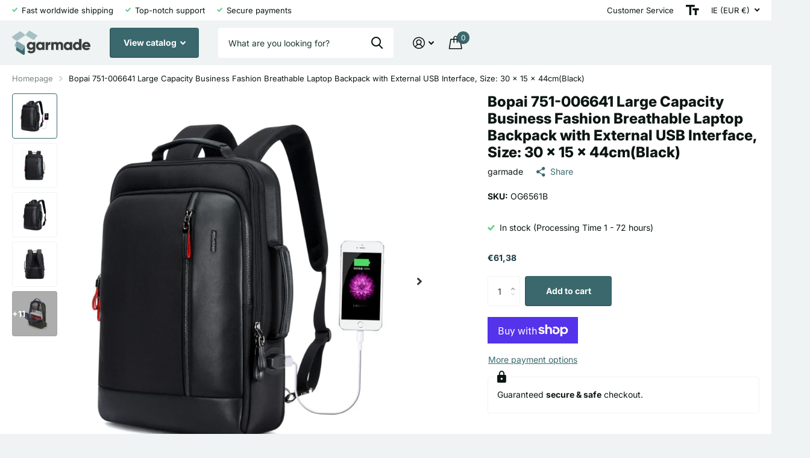

--- FILE ---
content_type: text/html; charset=utf-8
request_url: https://garmade.com/products/bopai-751-006641-large-capacity-business-fashion-breathable-laptop-backpack-with-external-usb-interface-size-30-x-15-x-44cmblack
body_size: 74903
content:
<!doctype html>
<html
  lang="en"
  data-theme="xtra"
  dir="ltr"
  class="no-js  "
>
  <head>
    <!-- Google Consent Mode V2 Consentmo -->
<script>
  window.consentmo_gcm_initial_state = "";
  window.consentmo_gcm_state = "";
  window.consentmo_gcm_security_storage = "";
  window.consentmo_gcm_ad_storage = "";
  window.consentmo_gcm_analytics_storage = "";
  window.consentmo_gcm_functionality_storage = "";
  window.consentmo_gcm_personalization_storage = "";
  window.consentmo_gcm_ads_data_redaction = "";
  window.consentmo_gcm_url_passthrough = "";
  window.consentmo_gcm_data_layer_name = "";
  
  // Google Consent Mode V2 integration script from Consentmo GDPR
  window.isenseRules = {};
  window.isenseRules.gcm = {
      gcmVersion: 2,
      integrationVersion: 3,
      customChanges: false,
      consentUpdated: false,
      initialState: 7,
      isCustomizationEnabled: false,
      adsDataRedaction: true,
      urlPassthrough: false,
      dataLayer: 'dataLayer',
      categories: { ad_personalization: "marketing", ad_storage: "marketing", ad_user_data: "marketing", analytics_storage: "analytics", functionality_storage: "functionality", personalization_storage: "functionality", security_storage: "strict"},
      storage: { ad_personalization: "false", ad_storage: "false", ad_user_data: "false", analytics_storage: "false", functionality_storage: "false", personalization_storage: "false", security_storage: "false", wait_for_update: 2000 }
  };
  if(window.consentmo_gcm_state !== null && window.consentmo_gcm_state !== "" && window.consentmo_gcm_state !== "0") {
    window.isenseRules.gcm.isCustomizationEnabled = true;
    window.isenseRules.gcm.initialState = window.consentmo_gcm_initial_state === null || window.consentmo_gcm_initial_state.trim() === "" ? window.isenseRules.gcm.initialState : window.consentmo_gcm_initial_state;
    window.isenseRules.gcm.categories.ad_storage = window.consentmo_gcm_ad_storage === null || window.consentmo_gcm_ad_storage.trim() === "" ? window.isenseRules.gcm.categories.ad_storage : window.consentmo_gcm_ad_storage;
    window.isenseRules.gcm.categories.ad_user_data = window.consentmo_gcm_ad_storage === null || window.consentmo_gcm_ad_storage.trim() === "" ? window.isenseRules.gcm.categories.ad_user_data : window.consentmo_gcm_ad_storage;
    window.isenseRules.gcm.categories.ad_personalization = window.consentmo_gcm_ad_storage === null || window.consentmo_gcm_ad_storage.trim() === "" ? window.isenseRules.gcm.categories.ad_personalization : window.consentmo_gcm_ad_storage;
    window.isenseRules.gcm.categories.analytics_storage = window.consentmo_gcm_analytics_storage === null || window.consentmo_gcm_analytics_storage.trim() === "" ? window.isenseRules.gcm.categories.analytics_storage : window.consentmo_gcm_analytics_storage;
    window.isenseRules.gcm.categories.functionality_storage = window.consentmo_gcm_functionality_storage === null || window.consentmo_gcm_functionality_storage.trim() === "" ? window.isenseRules.gcm.categories.functionality_storage : window.consentmo_gcm_functionality_storage;
    window.isenseRules.gcm.categories.personalization_storage = window.consentmo_gcm_personalization_storage === null || window.consentmo_gcm_personalization_storage.trim() === "" ? window.isenseRules.gcm.categories.personalization_storage : window.consentmo_gcm_personalization_storage;
    window.isenseRules.gcm.categories.security_storage = window.consentmo_gcm_security_storage === null || window.consentmo_gcm_security_storage.trim() === "" ? window.isenseRules.gcm.categories.security_storage : window.consentmo_gcm_security_storage;
    window.isenseRules.gcm.urlPassthrough = window.consentmo_gcm_url_passthrough === null || window.consentmo_gcm_url_passthrough.trim() === "" ? window.isenseRules.gcm.urlPassthrough : window.consentmo_gcm_url_passthrough;
    window.isenseRules.gcm.adsDataRedaction = window.consentmo_gcm_ads_data_redaction === null || window.consentmo_gcm_ads_data_redaction.trim() === "" ? window.isenseRules.gcm.adsDataRedaction : window.consentmo_gcm_ads_data_redaction;
    window.isenseRules.gcm.dataLayer = window.consentmo_gcm_data_layer_name === null || window.consentmo_gcm_data_layer_name.trim() === "" ? window.isenseRules.gcm.dataLayer : window.consentmo_gcm_data_layer_name;
  }
  window.isenseRules.initializeGcm = function (rules) {
    if(window.isenseRules.gcm.isCustomizationEnabled) {
      rules.initialState = window.isenseRules.gcm.initialState;
      rules.urlPassthrough = window.isenseRules.gcm.urlPassthrough === true || window.isenseRules.gcm.urlPassthrough === 'true';
      rules.adsDataRedaction = window.isenseRules.gcm.adsDataRedaction === true || window.isenseRules.gcm.adsDataRedaction === 'true';
    }
    
    let initialState = parseInt(rules.initialState);
    let marketingBlocked = initialState === 0 || initialState === 2 || initialState === 5 || initialState === 7;
    let analyticsBlocked = initialState === 0 || initialState === 3 || initialState === 6 || initialState === 7;
    let functionalityBlocked = initialState === 4 || initialState === 5 || initialState === 6 || initialState === 7;

    let gdprCache = localStorage.getItem('gdprCache') ? JSON.parse(localStorage.getItem('gdprCache')) : null;
    if (gdprCache && typeof gdprCache.updatedPreferences !== "undefined") {
      let updatedPreferences = gdprCache.updatedPreferences;
      marketingBlocked = parseInt(updatedPreferences.indexOf('marketing')) > -1;
      analyticsBlocked = parseInt(updatedPreferences.indexOf('analytics')) > -1;
      functionalityBlocked = parseInt(updatedPreferences.indexOf('functionality')) > -1;
    }

    Object.entries(rules.categories).forEach(category => {
      if(rules.storage.hasOwnProperty(category[0])) {
        switch(category[1]) {
          case 'strict':
            rules.storage[category[0]] = "granted";
            break;
          case 'marketing':
            rules.storage[category[0]] = marketingBlocked ? "denied" : "granted";
            break;
          case 'analytics':
            rules.storage[category[0]] = analyticsBlocked ? "denied" : "granted";
            break;
          case 'functionality':
            rules.storage[category[0]] = functionalityBlocked ? "denied" : "granted";
            break;
        }
      }
    });
    rules.consentUpdated = true;
    isenseRules.gcm = rules;
  }

  const isSetDefaultConsent = false;

  window[window.isenseRules.gcm.dataLayer] = window[window.isenseRules.gcm.dataLayer] || [];
  function gtag() { window[window.isenseRules.gcm.dataLayer].push(arguments); }

  if (isSetDefaultConsent) {
    //=== Default gtag settings - EDITABLE
    gtag("consent", "default", {
      ad_storage: "denied",
      ad_personalization: "denied",
      ad_user_data: "denied",
      analytics_storage: "denied",
      functionality_storage: "denied",
      personalization_storage: "denied",
      security_storage: "granted",
      wait_for_update: 2000
    });
    gtag("set", "ads_data_redaction", false);
    gtag("set", "url_passthrough", false);
    // Default gtag::end
  }

  function csmConsentGcm() {
    // Google Consent Mode - initialization start
    window.isenseRules.initializeGcm({
      ...window.isenseRules.gcm,
      adsDataRedaction: true,
      urlPassthrough: false,
      initialState: 7
    });

    /*
    * initialState acceptable values:
    * 0 - Set both ad_storage and analytics_storage to denied
    * 1 - Set all categories to granted
    * 2 - Set only ad_storage to denied
    * 3 - Set only analytics_storage to denied
    * 4 - Set only functionality_storage to denied
    * 5 - Set both ad_storage and functionality_storage to denied
    * 6 - Set both analytics_storage and functionality_storage to denied
    * 7 - Set all categories to denied
    */

    gtag("consent", (!isSetDefaultConsent ? "default" : "update"), isenseRules.gcm.storage);
    isenseRules.gcm.adsDataRedaction && gtag("set", "ads_data_redaction", isenseRules.gcm.adsDataRedaction);
    isenseRules.gcm.urlPassthrough && gtag("set", "url_passthrough", isenseRules.gcm.urlPassthrough);
  }

  let isInitConsentmoSignal = true;
  document.addEventListener("consentmoSignal", function(e) {
    if (isInitConsentmoSignal) {
      csmConsentGcm();
      isInitConsentmoSignal = false;
    }
  });
</script>
    


    <meta charset="utf-8">
    <meta http-equiv="x-ua-compatible" content="ie=edge">

    <!-- Google tag (gtag.js) -->

<script async src="https://www.googletagmanager.com/gtag/js?id=G-7R4YHH8E0B"></script>

<script>

  window.dataLayer = window.dataLayer || [];

  function gtag(){dataLayer.push(arguments);}

  gtag('js', new Date());

 

  gtag('config', 'G-7R4YHH8E0B');

</script>

    <!-- TrustBox script -->
<script type="text/javascript" src="//widget.trustpilot.com/bootstrap/v5/tp.widget.bootstrap.min.js" async></script>
<!-- End TrustBox script -->
    
    <title>
      Bopai 751-006641 Large Capacity Business Fashion Breathable Laptop Bac
       &ndash; Garmade	
    </title><meta name="description" content="1. Anti-theft zip pocket on the back for secure wallet storage. 2. USB external interface design, plug and play. 3. Waterproof fabric is used, which is impervious to water. 4. Large area ventilation and heat dissipation, hollow grooves enhance air convection, and effectively cool down in summer. 5. With a card holder, "><meta name="theme-color" content="">
    <meta name="MobileOptimized" content="320">
    <meta name="HandheldFriendly" content="true">
    <meta
      name="viewport"
      content="width=device-width, initial-scale=1, minimum-scale=1, maximum-scale=5, viewport-fit=cover, shrink-to-fit=no"
    >
    <meta name="msapplication-config" content="//garmade.com/cdn/shop/t/17/assets/browserconfig.xml?v=52024572095365081671696969848">
    <link rel="canonical" href="https://garmade.com/products/bopai-751-006641-large-capacity-business-fashion-breathable-laptop-backpack-with-external-usb-interface-size-30-x-15-x-44cmblack">
    <link rel="preconnect" href="https://cdn.shopify.com" crossorigin>
    <link rel="preconnect" href="https://fonts.shopifycdn.com" crossorigin><link rel="preload" as="style" href="//garmade.com/cdn/shop/t/17/assets/screen.css?v=124700147145825919721739954085">
    <link rel="preload" as="style" href="//garmade.com/cdn/shop/t/17/assets/theme-xtra.css?v=78076270774430152701696969845">
    <link rel="preload" as="style" href="//garmade.com/cdn/shop/t/17/assets/screen-settings.css?v=61010512389396606751759343020">
    
    <link rel="preload" as="font" href="//garmade.com/cdn/fonts/inter/inter_n8.d15c916037fee1656886aab64725534609d62cc8.woff2" type="font/woff2" crossorigin>
    <link rel="preload" as="font" href="//garmade.com/cdn/fonts/inter/inter_n4.b2a3f24c19b4de56e8871f609e73ca7f6d2e2bb9.woff2" type="font/woff2" crossorigin>
    <link rel="preload" as="font" href="//garmade.com/cdn/shop/t/17/assets/xtra.woff2?v=39519511259337068301696969847" crossorigin>
    <link media="screen" rel="stylesheet" href="//garmade.com/cdn/shop/t/17/assets/screen.css?v=124700147145825919721739954085" id="core-css">
    <link media="screen" rel="stylesheet" href="//garmade.com/cdn/shop/t/17/assets/theme-xtra.css?v=78076270774430152701696969845" id="xtra-css">
    <noscript><link rel="stylesheet" href="//garmade.com/cdn/shop/t/17/assets/async-menu.css?v=36590982183417486461696969847"></noscript><link media="screen" rel="stylesheet" href="//garmade.com/cdn/shop/t/17/assets/page-product.css?v=151880372471234869641696969846" id="product-css"><link media="screen" rel="stylesheet" href="//garmade.com/cdn/shop/t/17/assets/screen-settings.css?v=61010512389396606751759343020" id="custom-css">
<link rel="icon" href="//garmade.com/cdn/shop/files/Favicon_53c86d68-f1c8-4eb6-bb8e-0c86a4a99f23.png?crop=center&height=32&v=1613704884&width=32" type="image/png">
      <link rel="mask-icon" href="safari-pinned-tab.svg" color="#333333">
      <link rel="apple-touch-icon" href="apple-touch-icon.png"><link rel="manifest" href="//garmade.com/cdn/shop/t/17/assets/manifest.json?v=69675086569049310631696969847">
    <link rel="preconnect" href="//cdn.shopify.com">
    <script>
      document.documentElement.classList.remove('no-js'); document.documentElement.classList.add('js');
    </script>
    <meta name="msapplication-config" content="//garmade.com/cdn/shop/t/17/assets/browserconfig.xml?v=52024572095365081671696969848">
<meta property="og:title" content="Bopai 751-006641 Large Capacity Business Fashion Breathable Laptop Backpack with External USB Interface, Size: 30 x 15 x 44cm(Black)">
<meta property="og:type" content="product">
<meta property="og:description" content="1. Anti-theft zip pocket on the back for secure wallet storage. 2. USB external interface design, plug and play. 3. Waterproof fabric is used, which is impervious to water. 4. Large area ventilation and heat dissipation, hollow grooves enhance air convection, and effectively cool down in summer. 5. With a card holder, ">
<meta property="og:site_name" content="Garmade	">
<meta property="og:url" content="https://garmade.com/products/bopai-751-006641-large-capacity-business-fashion-breathable-laptop-backpack-with-external-usb-interface-size-30-x-15-x-44cmblack">

  
  <meta property="product:price:amount" content="€61,38">
  <meta property="og:price:amount" content="€61,38">
  <meta property="og:price:currency" content="EUR">
  <meta property="og:availability" content="instock" />

<meta property="og:image" content="//garmade.com/cdn/shop/products/OG6561B.jpg?crop=center&height=500&v=1700396416&width=600">

<meta name="twitter:title" content="Bopai 751-006641 Large Capacity Business Fashion Breathable Laptop Backpack with External USB Interface, Size: 30 x 15 x 44cm(Black)">
<meta name="twitter:description" content="1. Anti-theft zip pocket on the back for secure wallet storage. 2. USB external interface design, plug and play. 3. Waterproof fabric is used, which is impervious to water. 4. Large area ventilation and heat dissipation, hollow grooves enhance air convection, and effectively cool down in summer. 5. With a card holder, ">
<meta name="twitter:site" content="Garmade	">

<meta property="twitter:image" content="//garmade.com/cdn/shop/products/OG6561B.jpg?crop=center&height=500&v=1700396416&width=600">
<script type="application/ld+json">
  [{
        "@context": "http://schema.org",
        "@type": "Product",
        "name": "Bopai 751-006641 Large Capacity Business Fashion Breathable Laptop Backpack with External USB Interface, Size: 30 x 15 x 44cm(Black)",
        "url": "https://garmade.com/products/bopai-751-006641-large-capacity-business-fashion-breathable-laptop-backpack-with-external-usb-interface-size-30-x-15-x-44cmblack","brand": { "@type": "Brand", "name": "garmade" },"description": "1. Anti-theft zip pocket on the back for secure wallet storage.  2. USB external interface design, plug and play.  3. Waterproof fabric is used, which is impervious to water.  4. Large area ventilation and heat dissipation, hollow grooves enhance air convection, and effectively cool down in summer.  5. With a card holder, easy to travel.  6. Concealed water cup position, rubber band fixed water cup, no shaking, reducing the chance of wet pack.  7. The internal structure is clearly defined and the space is allocated reasonably.  8. The detachable shoulder strap can be stored in the back pocket after being disassembled and converted into a business cross-lift mode.  9. Material: Microfiber synthetic leather + fabric.  10. Product size: 30 x 15 x 44cm.","image": "//garmade.com/cdn/shop/products/OG6561B.jpg?crop=center&height=500&v=1700396416&width=600","sku": "OG6561B","offers": {
          "@type": "Offer",
          "price": "61.38",
          "url": "https://garmade.com/products/bopai-751-006641-large-capacity-business-fashion-breathable-laptop-backpack-with-external-usb-interface-size-30-x-15-x-44cmblack",
          "priceValidUntil": "2027-01-14",
          "priceCurrency": "EUR",
            "availability": "https://schema.org/InStock",
            "inventoryLevel": "9999"}
      },{
      "@context": "http://schema.org/",
      "@type": "Organization",
      "url": "https://garmade.com/products/bopai-751-006641-large-capacity-business-fashion-breathable-laptop-backpack-with-external-usb-interface-size-30-x-15-x-44cmblack",
      "name": "Garmade	",
      "legalName": "Garmade	",
      "description": "1. Anti-theft zip pocket on the back for secure wallet storage. 2. USB external interface design, plug and play. 3. Waterproof fabric is used, which is impervious to water. 4. Large area ventilation and heat dissipation, hollow grooves enhance air convection, and effectively cool down in summer. 5. With a card holder, ","contactPoint": {
        "@type": "ContactPoint",
        "contactType": "Customer service",
        "telephone": "00353894018391"
      },
      "address": {
        "@type": "PostalAddress",
        "streetAddress": "Unit D3, Suite 3 M4 Business Park ",
        "addressLocality": "Celbridge",
        "postalCode": "W23 C9H6",
        "addressCountry": "IRELAND"
      }
    },
    {
      "@context": "http://schema.org",
      "@type": "WebSite",
      "url": "https://garmade.com/products/bopai-751-006641-large-capacity-business-fashion-breathable-laptop-backpack-with-external-usb-interface-size-30-x-15-x-44cmblack",
      "name": "Garmade	",
      "description": "1. Anti-theft zip pocket on the back for secure wallet storage. 2. USB external interface design, plug and play. 3. Waterproof fabric is used, which is impervious to water. 4. Large area ventilation and heat dissipation, hollow grooves enhance air convection, and effectively cool down in summer. 5. With a card holder, ",
      "author": [
        {
          "@type": "Organization",
          "url": "https://www.someoneyouknow.online",
          "name": "Someoneyouknow",
          "address": {
            "@type": "PostalAddress",
            "streetAddress": "Wilhelminaplein 25",
            "addressLocality": "Eindhoven",
            "addressRegion": "NB",
            "postalCode": "5611 HG",
            "addressCountry": "NL"
          }
        }
      ]
    }
  ]
</script>

    <script>window.performance && window.performance.mark && window.performance.mark('shopify.content_for_header.start');</script><meta id="shopify-digital-wallet" name="shopify-digital-wallet" content="/41185673373/digital_wallets/dialog">
<meta name="shopify-checkout-api-token" content="617dbb3701d9cd8a5f46f4f14efc250a">
<meta id="in-context-paypal-metadata" data-shop-id="41185673373" data-venmo-supported="false" data-environment="production" data-locale="en_US" data-paypal-v4="true" data-currency="EUR">
<link rel="alternate" hreflang="x-default" href="https://garmade.com/products/bopai-751-006641-large-capacity-business-fashion-breathable-laptop-backpack-with-external-usb-interface-size-30-x-15-x-44cmblack">
<link rel="alternate" hreflang="en" href="https://garmade.com/products/bopai-751-006641-large-capacity-business-fashion-breathable-laptop-backpack-with-external-usb-interface-size-30-x-15-x-44cmblack">
<link rel="alternate" hreflang="en-AT" href="https://garmade.com/en-at/products/bopai-751-006641-large-capacity-business-fashion-breathable-laptop-backpack-with-external-usb-interface-size-30-x-15-x-44cmblack">
<link rel="alternate" hreflang="en-BE" href="https://garmade.com/en-be/products/bopai-751-006641-large-capacity-business-fashion-breathable-laptop-backpack-with-external-usb-interface-size-30-x-15-x-44cmblack">
<link rel="alternate" hreflang="en-BG" href="https://garmade.com/en-bg/products/bopai-751-006641-large-capacity-business-fashion-breathable-laptop-backpack-with-external-usb-interface-size-30-x-15-x-44cmblack">
<link rel="alternate" hreflang="en-HR" href="https://garmade.com/en-hr/products/bopai-751-006641-large-capacity-business-fashion-breathable-laptop-backpack-with-external-usb-interface-size-30-x-15-x-44cmblack">
<link rel="alternate" hreflang="en-CY" href="https://garmade.com/en-cy/products/bopai-751-006641-large-capacity-business-fashion-breathable-laptop-backpack-with-external-usb-interface-size-30-x-15-x-44cmblack">
<link rel="alternate" hreflang="en-CZ" href="https://garmade.com/en-cz/products/bopai-751-006641-large-capacity-business-fashion-breathable-laptop-backpack-with-external-usb-interface-size-30-x-15-x-44cmblack">
<link rel="alternate" hreflang="en-DK" href="https://garmade.com/en-dk/products/bopai-751-006641-large-capacity-business-fashion-breathable-laptop-backpack-with-external-usb-interface-size-30-x-15-x-44cmblack">
<link rel="alternate" hreflang="en-EE" href="https://garmade.com/en-ee/products/bopai-751-006641-large-capacity-business-fashion-breathable-laptop-backpack-with-external-usb-interface-size-30-x-15-x-44cmblack">
<link rel="alternate" hreflang="en-FI" href="https://garmade.com/en-fi/products/bopai-751-006641-large-capacity-business-fashion-breathable-laptop-backpack-with-external-usb-interface-size-30-x-15-x-44cmblack">
<link rel="alternate" hreflang="en-FR" href="https://garmade.com/en-fr/products/bopai-751-006641-large-capacity-business-fashion-breathable-laptop-backpack-with-external-usb-interface-size-30-x-15-x-44cmblack">
<link rel="alternate" hreflang="en-DE" href="https://garmade.com/en-de/products/bopai-751-006641-large-capacity-business-fashion-breathable-laptop-backpack-with-external-usb-interface-size-30-x-15-x-44cmblack">
<link rel="alternate" hreflang="en-GR" href="https://garmade.com/en-gr/products/bopai-751-006641-large-capacity-business-fashion-breathable-laptop-backpack-with-external-usb-interface-size-30-x-15-x-44cmblack">
<link rel="alternate" hreflang="en-HU" href="https://garmade.com/en-hu/products/bopai-751-006641-large-capacity-business-fashion-breathable-laptop-backpack-with-external-usb-interface-size-30-x-15-x-44cmblack">
<link rel="alternate" hreflang="en-IN" href="https://garmade.com/en-in/products/bopai-751-006641-large-capacity-business-fashion-breathable-laptop-backpack-with-external-usb-interface-size-30-x-15-x-44cmblack">
<link rel="alternate" hreflang="en-IT" href="https://garmade.com/en-it/products/bopai-751-006641-large-capacity-business-fashion-breathable-laptop-backpack-with-external-usb-interface-size-30-x-15-x-44cmblack">
<link rel="alternate" hreflang="en-LV" href="https://garmade.com/en-lv/products/bopai-751-006641-large-capacity-business-fashion-breathable-laptop-backpack-with-external-usb-interface-size-30-x-15-x-44cmblack">
<link rel="alternate" hreflang="en-LT" href="https://garmade.com/en-lt/products/bopai-751-006641-large-capacity-business-fashion-breathable-laptop-backpack-with-external-usb-interface-size-30-x-15-x-44cmblack">
<link rel="alternate" hreflang="en-LU" href="https://garmade.com/en-lu/products/bopai-751-006641-large-capacity-business-fashion-breathable-laptop-backpack-with-external-usb-interface-size-30-x-15-x-44cmblack">
<link rel="alternate" hreflang="en-MT" href="https://garmade.com/en-mt/products/bopai-751-006641-large-capacity-business-fashion-breathable-laptop-backpack-with-external-usb-interface-size-30-x-15-x-44cmblack">
<link rel="alternate" hreflang="en-NL" href="https://garmade.com/en-nl/products/bopai-751-006641-large-capacity-business-fashion-breathable-laptop-backpack-with-external-usb-interface-size-30-x-15-x-44cmblack">
<link rel="alternate" hreflang="en-PL" href="https://garmade.com/en-pl/products/bopai-751-006641-large-capacity-business-fashion-breathable-laptop-backpack-with-external-usb-interface-size-30-x-15-x-44cmblack">
<link rel="alternate" hreflang="en-PT" href="https://garmade.com/en-pt/products/bopai-751-006641-large-capacity-business-fashion-breathable-laptop-backpack-with-external-usb-interface-size-30-x-15-x-44cmblack">
<link rel="alternate" hreflang="en-RO" href="https://garmade.com/en-ro/products/bopai-751-006641-large-capacity-business-fashion-breathable-laptop-backpack-with-external-usb-interface-size-30-x-15-x-44cmblack">
<link rel="alternate" hreflang="en-SK" href="https://garmade.com/en-sk/products/bopai-751-006641-large-capacity-business-fashion-breathable-laptop-backpack-with-external-usb-interface-size-30-x-15-x-44cmblack">
<link rel="alternate" hreflang="en-SI" href="https://garmade.com/en-si/products/bopai-751-006641-large-capacity-business-fashion-breathable-laptop-backpack-with-external-usb-interface-size-30-x-15-x-44cmblack">
<link rel="alternate" hreflang="en-ES" href="https://garmade.com/en-es/products/bopai-751-006641-large-capacity-business-fashion-breathable-laptop-backpack-with-external-usb-interface-size-30-x-15-x-44cmblack">
<link rel="alternate" hreflang="en-SE" href="https://garmade.com/en-se/products/bopai-751-006641-large-capacity-business-fashion-breathable-laptop-backpack-with-external-usb-interface-size-30-x-15-x-44cmblack">
<link rel="alternate" hreflang="en-GB" href="https://garmade.com/en-gb/products/bopai-751-006641-large-capacity-business-fashion-breathable-laptop-backpack-with-external-usb-interface-size-30-x-15-x-44cmblack">
<link rel="alternate" hreflang="en-US" href="https://garmade.com/en-us/products/bopai-751-006641-large-capacity-business-fashion-breathable-laptop-backpack-with-external-usb-interface-size-30-x-15-x-44cmblack">
<link rel="alternate" type="application/json+oembed" href="https://garmade.com/products/bopai-751-006641-large-capacity-business-fashion-breathable-laptop-backpack-with-external-usb-interface-size-30-x-15-x-44cmblack.oembed">
<script async="async" src="/checkouts/internal/preloads.js?locale=en-IE"></script>
<link rel="preconnect" href="https://shop.app" crossorigin="anonymous">
<script async="async" src="https://shop.app/checkouts/internal/preloads.js?locale=en-IE&shop_id=41185673373" crossorigin="anonymous"></script>
<script id="apple-pay-shop-capabilities" type="application/json">{"shopId":41185673373,"countryCode":"IE","currencyCode":"EUR","merchantCapabilities":["supports3DS"],"merchantId":"gid:\/\/shopify\/Shop\/41185673373","merchantName":"Garmade\t","requiredBillingContactFields":["postalAddress","email","phone"],"requiredShippingContactFields":["postalAddress","email","phone"],"shippingType":"shipping","supportedNetworks":["visa","maestro","masterCard","amex"],"total":{"type":"pending","label":"Garmade\t","amount":"1.00"},"shopifyPaymentsEnabled":true,"supportsSubscriptions":true}</script>
<script id="shopify-features" type="application/json">{"accessToken":"617dbb3701d9cd8a5f46f4f14efc250a","betas":["rich-media-storefront-analytics"],"domain":"garmade.com","predictiveSearch":true,"shopId":41185673373,"locale":"en"}</script>
<script>var Shopify = Shopify || {};
Shopify.shop = "garmade.myshopify.com";
Shopify.locale = "en";
Shopify.currency = {"active":"EUR","rate":"1.0"};
Shopify.country = "IE";
Shopify.theme = {"name":"Xtra","id":153981092182,"schema_name":"Xtra","schema_version":"3.3.0","theme_store_id":1609,"role":"main"};
Shopify.theme.handle = "null";
Shopify.theme.style = {"id":null,"handle":null};
Shopify.cdnHost = "garmade.com/cdn";
Shopify.routes = Shopify.routes || {};
Shopify.routes.root = "/";</script>
<script type="module">!function(o){(o.Shopify=o.Shopify||{}).modules=!0}(window);</script>
<script>!function(o){function n(){var o=[];function n(){o.push(Array.prototype.slice.apply(arguments))}return n.q=o,n}var t=o.Shopify=o.Shopify||{};t.loadFeatures=n(),t.autoloadFeatures=n()}(window);</script>
<script>
  window.ShopifyPay = window.ShopifyPay || {};
  window.ShopifyPay.apiHost = "shop.app\/pay";
  window.ShopifyPay.redirectState = null;
</script>
<script id="shop-js-analytics" type="application/json">{"pageType":"product"}</script>
<script defer="defer" async type="module" src="//garmade.com/cdn/shopifycloud/shop-js/modules/v2/client.init-shop-cart-sync_IZsNAliE.en.esm.js"></script>
<script defer="defer" async type="module" src="//garmade.com/cdn/shopifycloud/shop-js/modules/v2/chunk.common_0OUaOowp.esm.js"></script>
<script type="module">
  await import("//garmade.com/cdn/shopifycloud/shop-js/modules/v2/client.init-shop-cart-sync_IZsNAliE.en.esm.js");
await import("//garmade.com/cdn/shopifycloud/shop-js/modules/v2/chunk.common_0OUaOowp.esm.js");

  window.Shopify.SignInWithShop?.initShopCartSync?.({"fedCMEnabled":true,"windoidEnabled":true});

</script>
<script>
  window.Shopify = window.Shopify || {};
  if (!window.Shopify.featureAssets) window.Shopify.featureAssets = {};
  window.Shopify.featureAssets['shop-js'] = {"shop-cart-sync":["modules/v2/client.shop-cart-sync_DLOhI_0X.en.esm.js","modules/v2/chunk.common_0OUaOowp.esm.js"],"init-fed-cm":["modules/v2/client.init-fed-cm_C6YtU0w6.en.esm.js","modules/v2/chunk.common_0OUaOowp.esm.js"],"shop-button":["modules/v2/client.shop-button_BCMx7GTG.en.esm.js","modules/v2/chunk.common_0OUaOowp.esm.js"],"shop-cash-offers":["modules/v2/client.shop-cash-offers_BT26qb5j.en.esm.js","modules/v2/chunk.common_0OUaOowp.esm.js","modules/v2/chunk.modal_CGo_dVj3.esm.js"],"init-windoid":["modules/v2/client.init-windoid_B9PkRMql.en.esm.js","modules/v2/chunk.common_0OUaOowp.esm.js"],"init-shop-email-lookup-coordinator":["modules/v2/client.init-shop-email-lookup-coordinator_DZkqjsbU.en.esm.js","modules/v2/chunk.common_0OUaOowp.esm.js"],"shop-toast-manager":["modules/v2/client.shop-toast-manager_Di2EnuM7.en.esm.js","modules/v2/chunk.common_0OUaOowp.esm.js"],"shop-login-button":["modules/v2/client.shop-login-button_BtqW_SIO.en.esm.js","modules/v2/chunk.common_0OUaOowp.esm.js","modules/v2/chunk.modal_CGo_dVj3.esm.js"],"avatar":["modules/v2/client.avatar_BTnouDA3.en.esm.js"],"pay-button":["modules/v2/client.pay-button_CWa-C9R1.en.esm.js","modules/v2/chunk.common_0OUaOowp.esm.js"],"init-shop-cart-sync":["modules/v2/client.init-shop-cart-sync_IZsNAliE.en.esm.js","modules/v2/chunk.common_0OUaOowp.esm.js"],"init-customer-accounts":["modules/v2/client.init-customer-accounts_DenGwJTU.en.esm.js","modules/v2/client.shop-login-button_BtqW_SIO.en.esm.js","modules/v2/chunk.common_0OUaOowp.esm.js","modules/v2/chunk.modal_CGo_dVj3.esm.js"],"init-shop-for-new-customer-accounts":["modules/v2/client.init-shop-for-new-customer-accounts_JdHXxpS9.en.esm.js","modules/v2/client.shop-login-button_BtqW_SIO.en.esm.js","modules/v2/chunk.common_0OUaOowp.esm.js","modules/v2/chunk.modal_CGo_dVj3.esm.js"],"init-customer-accounts-sign-up":["modules/v2/client.init-customer-accounts-sign-up_D6__K_p8.en.esm.js","modules/v2/client.shop-login-button_BtqW_SIO.en.esm.js","modules/v2/chunk.common_0OUaOowp.esm.js","modules/v2/chunk.modal_CGo_dVj3.esm.js"],"checkout-modal":["modules/v2/client.checkout-modal_C_ZQDY6s.en.esm.js","modules/v2/chunk.common_0OUaOowp.esm.js","modules/v2/chunk.modal_CGo_dVj3.esm.js"],"shop-follow-button":["modules/v2/client.shop-follow-button_XetIsj8l.en.esm.js","modules/v2/chunk.common_0OUaOowp.esm.js","modules/v2/chunk.modal_CGo_dVj3.esm.js"],"lead-capture":["modules/v2/client.lead-capture_DvA72MRN.en.esm.js","modules/v2/chunk.common_0OUaOowp.esm.js","modules/v2/chunk.modal_CGo_dVj3.esm.js"],"shop-login":["modules/v2/client.shop-login_ClXNxyh6.en.esm.js","modules/v2/chunk.common_0OUaOowp.esm.js","modules/v2/chunk.modal_CGo_dVj3.esm.js"],"payment-terms":["modules/v2/client.payment-terms_CNlwjfZz.en.esm.js","modules/v2/chunk.common_0OUaOowp.esm.js","modules/v2/chunk.modal_CGo_dVj3.esm.js"]};
</script>
<script>(function() {
  var isLoaded = false;
  function asyncLoad() {
    if (isLoaded) return;
    isLoaded = true;
    var urls = ["https:\/\/d1an1e2qw504lz.cloudfront.net\/shop\/js\/cart-shipping-calculator-pro.min.js?shop=garmade.myshopify.com","https:\/\/cdn.shopify.com\/s\/files\/1\/0411\/8567\/3373\/t\/4\/assets\/globo.formbuilder.init.js?v=1621807556\u0026shop=garmade.myshopify.com","https:\/\/d1hcrjcdtouu7e.cloudfront.net\/js\/gdpr_cookie_consent.min.js?shop=garmade.myshopify.com","https:\/\/myfaqprime.appspot.com\/bot\/bot-primelite.js?shop=garmade.myshopify.com"];
    for (var i = 0; i < urls.length; i++) {
      var s = document.createElement('script');
      s.type = 'text/javascript';
      s.async = true;
      s.src = urls[i];
      var x = document.getElementsByTagName('script')[0];
      x.parentNode.insertBefore(s, x);
    }
  };
  if(window.attachEvent) {
    window.attachEvent('onload', asyncLoad);
  } else {
    window.addEventListener('load', asyncLoad, false);
  }
})();</script>
<script id="__st">var __st={"a":41185673373,"offset":0,"reqid":"42709434-9716-4e0b-bf74-54639863a6c7-1768381411","pageurl":"garmade.com\/products\/bopai-751-006641-large-capacity-business-fashion-breathable-laptop-backpack-with-external-usb-interface-size-30-x-15-x-44cmblack","u":"345f86466f39","p":"product","rtyp":"product","rid":6548268679325};</script>
<script>window.ShopifyPaypalV4VisibilityTracking = true;</script>
<script id="captcha-bootstrap">!function(){'use strict';const t='contact',e='account',n='new_comment',o=[[t,t],['blogs',n],['comments',n],[t,'customer']],c=[[e,'customer_login'],[e,'guest_login'],[e,'recover_customer_password'],[e,'create_customer']],r=t=>t.map((([t,e])=>`form[action*='/${t}']:not([data-nocaptcha='true']) input[name='form_type'][value='${e}']`)).join(','),a=t=>()=>t?[...document.querySelectorAll(t)].map((t=>t.form)):[];function s(){const t=[...o],e=r(t);return a(e)}const i='password',u='form_key',d=['recaptcha-v3-token','g-recaptcha-response','h-captcha-response',i],f=()=>{try{return window.sessionStorage}catch{return}},m='__shopify_v',_=t=>t.elements[u];function p(t,e,n=!1){try{const o=window.sessionStorage,c=JSON.parse(o.getItem(e)),{data:r}=function(t){const{data:e,action:n}=t;return t[m]||n?{data:e,action:n}:{data:t,action:n}}(c);for(const[e,n]of Object.entries(r))t.elements[e]&&(t.elements[e].value=n);n&&o.removeItem(e)}catch(o){console.error('form repopulation failed',{error:o})}}const l='form_type',E='cptcha';function T(t){t.dataset[E]=!0}const w=window,h=w.document,L='Shopify',v='ce_forms',y='captcha';let A=!1;((t,e)=>{const n=(g='f06e6c50-85a8-45c8-87d0-21a2b65856fe',I='https://cdn.shopify.com/shopifycloud/storefront-forms-hcaptcha/ce_storefront_forms_captcha_hcaptcha.v1.5.2.iife.js',D={infoText:'Protected by hCaptcha',privacyText:'Privacy',termsText:'Terms'},(t,e,n)=>{const o=w[L][v],c=o.bindForm;if(c)return c(t,g,e,D).then(n);var r;o.q.push([[t,g,e,D],n]),r=I,A||(h.body.append(Object.assign(h.createElement('script'),{id:'captcha-provider',async:!0,src:r})),A=!0)});var g,I,D;w[L]=w[L]||{},w[L][v]=w[L][v]||{},w[L][v].q=[],w[L][y]=w[L][y]||{},w[L][y].protect=function(t,e){n(t,void 0,e),T(t)},Object.freeze(w[L][y]),function(t,e,n,w,h,L){const[v,y,A,g]=function(t,e,n){const i=e?o:[],u=t?c:[],d=[...i,...u],f=r(d),m=r(i),_=r(d.filter((([t,e])=>n.includes(e))));return[a(f),a(m),a(_),s()]}(w,h,L),I=t=>{const e=t.target;return e instanceof HTMLFormElement?e:e&&e.form},D=t=>v().includes(t);t.addEventListener('submit',(t=>{const e=I(t);if(!e)return;const n=D(e)&&!e.dataset.hcaptchaBound&&!e.dataset.recaptchaBound,o=_(e),c=g().includes(e)&&(!o||!o.value);(n||c)&&t.preventDefault(),c&&!n&&(function(t){try{if(!f())return;!function(t){const e=f();if(!e)return;const n=_(t);if(!n)return;const o=n.value;o&&e.removeItem(o)}(t);const e=Array.from(Array(32),(()=>Math.random().toString(36)[2])).join('');!function(t,e){_(t)||t.append(Object.assign(document.createElement('input'),{type:'hidden',name:u})),t.elements[u].value=e}(t,e),function(t,e){const n=f();if(!n)return;const o=[...t.querySelectorAll(`input[type='${i}']`)].map((({name:t})=>t)),c=[...d,...o],r={};for(const[a,s]of new FormData(t).entries())c.includes(a)||(r[a]=s);n.setItem(e,JSON.stringify({[m]:1,action:t.action,data:r}))}(t,e)}catch(e){console.error('failed to persist form',e)}}(e),e.submit())}));const S=(t,e)=>{t&&!t.dataset[E]&&(n(t,e.some((e=>e===t))),T(t))};for(const o of['focusin','change'])t.addEventListener(o,(t=>{const e=I(t);D(e)&&S(e,y())}));const B=e.get('form_key'),M=e.get(l),P=B&&M;t.addEventListener('DOMContentLoaded',(()=>{const t=y();if(P)for(const e of t)e.elements[l].value===M&&p(e,B);[...new Set([...A(),...v().filter((t=>'true'===t.dataset.shopifyCaptcha))])].forEach((e=>S(e,t)))}))}(h,new URLSearchParams(w.location.search),n,t,e,['guest_login'])})(!0,!0)}();</script>
<script integrity="sha256-4kQ18oKyAcykRKYeNunJcIwy7WH5gtpwJnB7kiuLZ1E=" data-source-attribution="shopify.loadfeatures" defer="defer" src="//garmade.com/cdn/shopifycloud/storefront/assets/storefront/load_feature-a0a9edcb.js" crossorigin="anonymous"></script>
<script crossorigin="anonymous" defer="defer" src="//garmade.com/cdn/shopifycloud/storefront/assets/shopify_pay/storefront-65b4c6d7.js?v=20250812"></script>
<script data-source-attribution="shopify.dynamic_checkout.dynamic.init">var Shopify=Shopify||{};Shopify.PaymentButton=Shopify.PaymentButton||{isStorefrontPortableWallets:!0,init:function(){window.Shopify.PaymentButton.init=function(){};var t=document.createElement("script");t.src="https://garmade.com/cdn/shopifycloud/portable-wallets/latest/portable-wallets.en.js",t.type="module",document.head.appendChild(t)}};
</script>
<script data-source-attribution="shopify.dynamic_checkout.buyer_consent">
  function portableWalletsHideBuyerConsent(e){var t=document.getElementById("shopify-buyer-consent"),n=document.getElementById("shopify-subscription-policy-button");t&&n&&(t.classList.add("hidden"),t.setAttribute("aria-hidden","true"),n.removeEventListener("click",e))}function portableWalletsShowBuyerConsent(e){var t=document.getElementById("shopify-buyer-consent"),n=document.getElementById("shopify-subscription-policy-button");t&&n&&(t.classList.remove("hidden"),t.removeAttribute("aria-hidden"),n.addEventListener("click",e))}window.Shopify?.PaymentButton&&(window.Shopify.PaymentButton.hideBuyerConsent=portableWalletsHideBuyerConsent,window.Shopify.PaymentButton.showBuyerConsent=portableWalletsShowBuyerConsent);
</script>
<script>
  function portableWalletsCleanup(e){e&&e.src&&console.error("Failed to load portable wallets script "+e.src);var t=document.querySelectorAll("shopify-accelerated-checkout .shopify-payment-button__skeleton, shopify-accelerated-checkout-cart .wallet-cart-button__skeleton"),e=document.getElementById("shopify-buyer-consent");for(let e=0;e<t.length;e++)t[e].remove();e&&e.remove()}function portableWalletsNotLoadedAsModule(e){e instanceof ErrorEvent&&"string"==typeof e.message&&e.message.includes("import.meta")&&"string"==typeof e.filename&&e.filename.includes("portable-wallets")&&(window.removeEventListener("error",portableWalletsNotLoadedAsModule),window.Shopify.PaymentButton.failedToLoad=e,"loading"===document.readyState?document.addEventListener("DOMContentLoaded",window.Shopify.PaymentButton.init):window.Shopify.PaymentButton.init())}window.addEventListener("error",portableWalletsNotLoadedAsModule);
</script>

<script type="module" src="https://garmade.com/cdn/shopifycloud/portable-wallets/latest/portable-wallets.en.js" onError="portableWalletsCleanup(this)" crossorigin="anonymous"></script>
<script nomodule>
  document.addEventListener("DOMContentLoaded", portableWalletsCleanup);
</script>

<link id="shopify-accelerated-checkout-styles" rel="stylesheet" media="screen" href="https://garmade.com/cdn/shopifycloud/portable-wallets/latest/accelerated-checkout-backwards-compat.css" crossorigin="anonymous">
<style id="shopify-accelerated-checkout-cart">
        #shopify-buyer-consent {
  margin-top: 1em;
  display: inline-block;
  width: 100%;
}

#shopify-buyer-consent.hidden {
  display: none;
}

#shopify-subscription-policy-button {
  background: none;
  border: none;
  padding: 0;
  text-decoration: underline;
  font-size: inherit;
  cursor: pointer;
}

#shopify-subscription-policy-button::before {
  box-shadow: none;
}

      </style>

<script>window.performance && window.performance.mark && window.performance.mark('shopify.content_for_header.end');</script>
    <style>
@media only screen and (min-width: 47.5em) {
  [data-whatin=mouse] #root .l4cl li:hover figure .link-btn, [data-whatin=mouse] #root .l4cl li:hover figure form, [data-whatin=mouse] #root .l4cl .li:hover figure .link-btn, [data-whatin=mouse] #root .l4cl .li:hover figure form {
    visibility: hidden!important;
    opacity: 0!important;
  }
  #root .l4cl:not(.list, .hr) .static .link-btn, #root .l4cl:not(.list, .hr) .static form {
    display: block;
  }
  #root .l4cl:not(.list,.hr) .static .link-btn {
    margin-right: 0;
  }
  #root .l4cl:not(.list,.hr) .static .link-btn a {
    width: 100%;
  }
}
</style>

<style>
.shopify-section-footer>nav>.m6cn {
    width: calc(25% - 6px);
    max-width: calc(25% - 6px);
}
</style>

    <script>
    
    
    
    
    var gsf_conversion_data = {page_type : 'product', event : 'view_item', data : {product_data : [{variant_id : 39287648845981, product_id : 6548268679325, name : "Bopai 751-006641 Large Capacity Business Fashion Breathable Laptop Backpack with External USB Interface, Size: 30 x 15 x 44cm(Black)", price : "61.38", currency : "EUR", sku : "OG6561B", brand : "garmade", variant : "Default Title", category : "Laptop &amp; Netbook Bag", quantity : "9999" }], total_price : "61.38", shop_currency : "EUR"}};
    
</script>

    <script async src="https://www.googletagmanager.com/gtag/js?id=AW-416131267"></script>
    <script>
      window.dataLayer = window.dataLayer || [];
      function gtag(){dataLayer.push(arguments);}
      gtag('js', new Date());
      gtag('config', 'AW-416131267', {'allow_enhanced_conversions': true});
    </script>
    <meta name="google-site-verification" content="v_akVQmF0_8-iJdPZ9IXYjyRdWVdXbneS65_8g1AGcA" />
  <!-- BEGIN app block: shopify://apps/consentmo-gdpr/blocks/gdpr_cookie_consent/4fbe573f-a377-4fea-9801-3ee0858cae41 -->


<!-- END app block --><!-- BEGIN app block: shopify://apps/dr-cart-shipping-rates/blocks/instant-load/6fdcf202-26c0-4288-be36-8b389f5d262c --><!-- For self-installation -->
<script>(() => {const installerKey = 'docapp-shipping-auto-install'; const urlParams = new URLSearchParams(window.location.search); if (urlParams.get(installerKey)) {window.sessionStorage.setItem(installerKey, JSON.stringify({integrationId: urlParams.get('docapp-integration-id'), divClass: urlParams.get('docapp-install-class'), check: urlParams.get('docapp-check')}));}})();</script>
<script>(() => {const previewKey = 'docapp-shipping-test'; const urlParams = new URLSearchParams(window.location.search); if (urlParams.get(previewKey)) {window.sessionStorage.setItem(previewKey, JSON.stringify({active: true, integrationId: urlParams.get('docapp-shipping-inst-test')}));}})();</script>
<script>window.cartShippingCalculatorProAppBlock = true;</script>

<!-- App speed-up -->
<script id="docapp-shipping-speedup">
    (() => { if (window.cartShippingCalculatorProAppLoaded) return; let script = document.createElement('script'); script.src = "https://d1an1e2qw504lz.cloudfront.net/shop/js/cart-shipping-calculator-pro.min.js?shop=garmade.myshopify.com"; document.getElementById('docapp-shipping-speedup').after(script); })();
</script>


<!-- END app block --><!-- BEGIN app block: shopify://apps/powerful-form-builder/blocks/app-embed/e4bcb1eb-35b2-42e6-bc37-bfe0e1542c9d --><script type="text/javascript" hs-ignore data-cookieconsent="ignore">
  var Globo = Globo || {};
  var globoFormbuilderRecaptchaInit = function(){};
  var globoFormbuilderHcaptchaInit = function(){};
  window.Globo.FormBuilder = window.Globo.FormBuilder || {};
  window.Globo.FormBuilder.shop = {"configuration":{"money_format":"€{{amount_with_comma_separator}}"},"pricing":{"features":{"bulkOrderForm":false,"cartForm":false,"fileUpload":2,"removeCopyright":false,"restrictedEmailDomains":false,"metrics":false}},"settings":{"copyright":"Powered by Globo <a href=\"https://apps.shopify.com/form-builder-contact-form\" target=\"_blank\">Contact Form</a>","hideWaterMark":true,"reCaptcha":{"recaptchaType":"v2","siteKey":false,"languageCode":"en"},"hCaptcha":{"siteKey":false},"scrollTop":false,"customCssCode":".globo-form-app .gfb__footer button {\n  margin-bottom: 12px !important;\n  float: unset !important;\n}\n\n.globo-form-app .gfb__footer button:after,\n.globo-form-app .gfb__footer button:before {\n  display: none;\n}\n\n.globo-form-app .gfb__footer button.next.submit {\n  background-color: var(--gfb-primary-color) !important;\n}\n\n\n.globo-form-app .select-wrapper {\n  width: 100% !important;\n}\n\n.globo-form-app .select-wrapper select {\n  display: block !important;\n}\n\n/*.globo-form-app .panel[data-step=\"0\"],*/\n/*.panel.block-container.errors[data-step=\"0\"] {*/\n/*  top: 60px !important;*/\n/*}*/","customCssEnabled":true,"additionalColumns":[]},"encryption_form_id":0,"url":"https://form.globo.io/","CDN_URL":"https://dxo9oalx9qc1s.cloudfront.net","app_id":"1783207"};

  if(window.Globo.FormBuilder.shop.settings.customCssEnabled && window.Globo.FormBuilder.shop.settings.customCssCode){
    const customStyle = document.createElement('style');
    customStyle.type = 'text/css';
    customStyle.innerHTML = window.Globo.FormBuilder.shop.settings.customCssCode;
    document.head.appendChild(customStyle);
  }

  window.Globo.FormBuilder.forms = [];
    
      
      
      
      window.Globo.FormBuilder.forms[125136] = {"125136":{"elements":[{"id":"group","type":"group","label":"1st Page","description":"","elements":[{"id":"paragraph","type":"paragraph","text":{"en":"\u003cp\u003e\u003cstrong\u003eReturn Steps:\u003c\/strong\u003e\u003c\/p\u003e\n\u003cp\u003e\u003cstrong\u003eStep 1.\u003c\/strong\u003e Review the Return Policy \u0026ndash; Before initiating a return, ensure that all conditions are met as outlined in our return policy.\u003c\/p\u003e\n\u003cp\u003e\u003cstrong\u003eStep 2.\u003c\/strong\u003e \u003cspan style=\"color: rgb(0, 0, 0);\"\u003eComplete the Return Form\u003c\/span\u003e \u0026ndash; Provide accurate details and attach relevant photos if applicable.\u003c\/p\u003e\n\u003cp\u003e\u003cstrong\u003eStep 3.\u003c\/strong\u003e Await Confirmation \u0026ndash; Our team will review your request and respond with further instructions within 72 hours.\u003c\/p\u003e","de":"\u003cp\u003e\u003cstrong\u003eReturn Steps:\u003c\/strong\u003e\u003c\/p\u003e\n\u003cp\u003e\u003cstrong\u003eStep 1.\u003c\/strong\u003e Review the Return Policy \u0026ndash; Before initiating a return, ensure that all conditions are met as outlined in our return policy.\u003c\/p\u003e\n\u003cp\u003e\u003cstrong\u003eStep 2.\u003c\/strong\u003e \u003cspan style=\"color: rgb(0, 0, 0);\"\u003eComplete the Return Form\u003c\/span\u003e \u0026ndash; Provide accurate details and attach relevant photos if applicable.\u003c\/p\u003e\n\u003cp\u003e\u003cstrong\u003eStep 3.\u003c\/strong\u003e Await Confirmation \u0026ndash; Our team will review your request and respond with further instructions within 72 hours.\u003c\/p\u003e","fr":"\u003cp\u003e\u003cstrong\u003eReturn Steps:\u003c\/strong\u003e\u003c\/p\u003e\n\u003cp\u003e\u003cstrong\u003eStep 1.\u003c\/strong\u003e Review the Return Policy \u0026ndash; Before initiating a return, ensure that all conditions are met as outlined in our return policy.\u003c\/p\u003e\n\u003cp\u003e\u003cstrong\u003eStep 2.\u003c\/strong\u003e \u003cspan style=\"color: rgb(0, 0, 0);\"\u003eComplete the Return Form\u003c\/span\u003e \u0026ndash; Provide accurate details and attach relevant photos if applicable.\u003c\/p\u003e\n\u003cp\u003e\u003cstrong\u003eStep 3.\u003c\/strong\u003e Await Confirmation \u0026ndash; Our team will review your request and respond with further instructions within 72 hours.\u003c\/p\u003e"},"columnWidth":100},{"id":"checkbox","type":"checkbox","label":"Accept policy and conditions","options":[{"label":"I have read the Instructions, Return Policy and Terms \u0026 Conditions.","value":"I have read the Instructions, Return Policy and Terms \u0026 Conditions."}],"defaultOptions":"","description":"","hideLabel":true,"keepPositionLabel":false,"required":true,"ifHideLabel":false,"inlineOption":100,"columnWidth":100},{"id":"html","type":"html","html":{"en":"\u003ca href=\"https:\/\/garmade.com\/pages\/terms-conditions\" target=\"_blank\"\u003eTerms \u0026 Conditions\n\u003c\/a\u003e","de":"\u003ca href=\"https:\/\/garmade.com\/pages\/terms-conditions\" target=\"_blank\"\u003eTerms \u0026 Conditions\n\u003c\/a\u003e","fr":"\u003ca href=\"https:\/\/garmade.com\/pages\/terms-conditions\" target=\"_blank\"\u003eTerms \u0026 Conditions\n\u003c\/a\u003e"},"columnWidth":33.33,"conditionalField":false},{"id":"html-2","type":"html","html":{"en":"\u003ca href=\"https:\/\/garmade.com\/pages\/returns-refunds-policy\" target=\"_blank\"\u003eReturns \u0026 Refunds Policy\u003c\/a\u003e","de":"\u003ca href=\"https:\/\/garmade.com\/pages\/returns-refunds-policy\" target=\"_blank\"\u003eReturns \u0026 Refunds Policy\u003c\/a\u003e","fr":"\u003ca href=\"https:\/\/garmade.com\/pages\/returns-refunds-policy\" target=\"_blank\"\u003eReturns \u0026 Refunds Policy\u003c\/a\u003e"},"columnWidth":33.33,"conditionalField":false},{"id":"html-1","type":"html","html":{"en":"\u003ca href=\"https:\/\/garmade.com\/pages\/wrong-damaged-item-policy\" target=\"_blank\"\u003eWrong \u0026 Damaged Item Policy\n\u003c\/a\u003e"},"columnWidth":33.33,"displayDisjunctive":false,"conditionalField":false}],"add-elements":null,"conditionalFieldForAllElements":false},{"id":"group-1","type":"group","label":"2nd Page","description":"","elements":[{"id":"name","type":"name","label":"Name","placeholder":"Name","description":"","limitCharacters":false,"characters":100,"hideLabel":false,"keepPositionLabel":false,"required":true,"ifHideLabel":true,"inputIcon":"\u003csvg aria-hidden=\"true\" focusable=\"false\" data-prefix=\"fas\" data-icon=\"edit\" class=\"svg-inline--fa fa-edit fa-w-18\" role=\"img\" xmlns=\"http:\/\/www.w3.org\/2000\/svg\" viewBox=\"0 0 576 512\"\u003e\u003cpath fill=\"currentColor\" d=\"M402.6 83.2l90.2 90.2c3.8 3.8 3.8 10 0 13.8L274.4 405.6l-92.8 10.3c-12.4 1.4-22.9-9.1-21.5-21.5l10.3-92.8L388.8 83.2c3.8-3.8 10-3.8 13.8 0zm162-22.9l-48.8-48.8c-15.2-15.2-39.9-15.2-55.2 0l-35.4 35.4c-3.8 3.8-3.8 10 0 13.8l90.2 90.2c3.8 3.8 10 3.8 13.8 0l35.4-35.4c15.2-15.3 15.2-40 0-55.2zM384 346.2V448H64V128h229.8c3.2 0 6.2-1.3 8.5-3.5l40-40c7.6-7.6 2.2-20.5-8.5-20.5H48C21.5 64 0 85.5 0 112v352c0 26.5 21.5 48 48 48h352c26.5 0 48-21.5 48-48V306.2c0-10.7-12.9-16-20.5-8.5l-40 40c-2.2 2.3-3.5 5.3-3.5 8.5z\"\u003e\u003c\/path\u003e\u003c\/svg\u003e","columnWidth":50,"conditionalField":false,"onlyShowIf":false,"checkbox":false,"displayType":"show","displayRules":[{"field":"","relation":"equal","condition":""}]},{"id":"email","type":"email","label":"Email","placeholder":"Email","description":"","limitCharacters":false,"characters":100,"hideLabel":false,"keepPositionLabel":false,"required":true,"ifHideLabel":true,"inputIcon":"\u003csvg aria-hidden=\"true\" focusable=\"false\" data-prefix=\"far\" data-icon=\"envelope\" class=\"svg-inline--fa fa-envelope fa-w-16\" role=\"img\" xmlns=\"http:\/\/www.w3.org\/2000\/svg\" viewBox=\"0 0 512 512\"\u003e\u003cpath fill=\"currentColor\" d=\"M464 64H48C21.49 64 0 85.49 0 112v288c0 26.51 21.49 48 48 48h416c26.51 0 48-21.49 48-48V112c0-26.51-21.49-48-48-48zm0 48v40.805c-22.422 18.259-58.168 46.651-134.587 106.49-16.841 13.247-50.201 45.072-73.413 44.701-23.208.375-56.579-31.459-73.413-44.701C106.18 199.465 70.425 171.067 48 152.805V112h416zM48 400V214.398c22.914 18.251 55.409 43.862 104.938 82.646 21.857 17.205 60.134 55.186 103.062 54.955 42.717.231 80.509-37.199 103.053-54.947 49.528-38.783 82.032-64.401 104.947-82.653V400H48z\"\u003e\u003c\/path\u003e\u003c\/svg\u003e","columnWidth":50,"conditionalField":false,"onlyShowIf":false,"checkbox":false},{"id":"phone","type":"phone","label":"Phone Number ","placeholder":"Phone Number ","description":"","validatePhone":false,"onlyShowFlag":false,"defaultCountryCode":"us","limitCharacters":true,"characters":100,"hideLabel":false,"keepPositionLabel":false,"required":false,"ifHideLabel":false,"inputIcon":"","columnWidth":50,"conditionalField":false,"onlyShowIf":false,"checkbox":false},{"id":"text","type":"text","label":"Order Number","placeholder":"Order Number","description":"","limitCharacters":false,"characters":100,"hideLabel":false,"keepPositionLabel":false,"required":true,"ifHideLabel":true,"inputIcon":"","columnWidth":50,"conditionalField":false,"onlyShowIf":false,"checkbox":false},{"id":"select","type":"select","label":"Items to Return","placeholder":"Please select","options":[{"label":"All Items","value":"All Items"},{"label":"Specific Items (please specify)","value":"Specific Items (please specify)"}],"defaultOption":"","description":"","hideLabel":false,"keepPositionLabel":false,"required":true,"ifHideLabel":true,"inputIcon":"","columnWidth":50,"conditionalField":false,"onlyShowIf":false,"checkbox":false,"selectWithSearch":false},{"id":"textarea","type":"textarea","label":"Please list the items you would like to return.","placeholder":"","description":"","limitCharacters":false,"characters":100,"hideLabel":false,"keepPositionLabel":false,"required":true,"ifHideLabel":true,"columnWidth":100,"conditionalField":true,"checkbox":"Specific Items (please specify)","select":"Specific Items (please specify)","displayType":"show","displayRules":[{"field":"select","relation":"equal","condition":"Specific Items (please specify)"}]},{"id":"datetime","type":"datetime","label":"Date when the item was received.","placeholder":"","description":"","hideLabel":false,"keepPositionLabel":false,"required":true,"ifHideLabel":true,"format":"date","otherLang":false,"localization":"es","date-format":"Y-m-d","time-format":"12h","isLimitDate":false,"limitDateType":"disablingDates","limitDateSpecificEnabled":false,"limitDateSpecificDates":"","limitDateRangeEnabled":false,"limitDateRangeDates":"","limitDateDOWEnabled":false,"limitDateDOWDates":["saturday","sunday"],"inputIcon":"","columnWidth":50,"conditionalField":false,"onlyShowIf":false,"checkbox":false,"select":false}],"add-elements":null,"conditionalFieldForAllElements":false,"conditionalField":false,"onlyShowIf":false,"checkbox":false},{"id":"group-2","type":"group","label":"3rd Page","description":"","elements":[{"id":"select-2","type":"select","label":"What's the reason for the return request?","placeholder":"Please select","options":[{"label":"Looks different from the image on site","value":"Looks different from the image on site"},{"label":"Arrived too late","value":"Arrived too late"},{"label":"Poor quality \/ Faulty","value":"Poor quality \/ Faulty"},{"label":"Incorrect item received","value":"Incorrect item received"},{"label":"Other","value":"Other"}],"defaultOption":"","description":"","hideLabel":false,"keepPositionLabel":false,"required":true,"ifHideLabel":true,"inputIcon":"","columnWidth":100,"conditionalField":false,"onlyShowIf":false,"checkbox":false,"select":false},{"id":"textarea-2","type":"textarea","label":"Additional Information","placeholder":"","description":"Fill in as many details as possible, so  you can get more chances for a fast and successful return.","limitCharacters":false,"characters":100,"hideLabel":false,"keepPositionLabel":false,"required":true,"ifHideLabel":true,"columnWidth":100,"conditionalField":false,"onlyShowIf":false,"checkbox":false,"select":false,"select-2":false},{"id":"file","type":"file","label":"Attach Files","button-text":"Choose file","placeholder":"","allowed-multiple":true,"allowed-extensions":["jpg","jpeg","png","pdf","svg","mp4"],"description":"","uploadPending":"File is uploading. Please wait a second...","uploadSuccess":"File uploaded successfully","hideLabel":false,"keepPositionLabel":false,"required":false,"ifHideLabel":false,"inputIcon":null,"columnWidth":100,"conditionalField":false,"onlyShowIf":false,"checkbox":false,"select":false,"select-2":false}],"add-elements":null,"conditionalFieldForAllElements":false,"conditionalField":false,"onlyShowIf":false,"checkbox":false,"select":false}],"errorMessage":{"required":"Please fill in field","invalid":"Invalid","invalidName":"Invalid name","invalidEmail":"Invalid email","invalidURL":"Invalid URL","invalidPhone":"Invalid phone","invalidNumber":"Invalid number","invalidPassword":"Invalid password","confirmPasswordNotMatch":"Confirmed password doesn't match","customerAlreadyExists":"Customer already exists","fileSizeLimit":"File size limit exceeded","fileNotAllowed":"File extension not allowed","requiredCaptcha":"Please, enter the captcha","requiredProducts":"Please select product","limitQuantity":"The number of products left in stock has been exceeded","shopifyInvalidPhone":"phone - Enter a valid phone number to use this delivery method","shopifyPhoneHasAlready":"phone - Phone has already been taken","shopifyInvalidProvice":"addresses.province - is not valid","otherError":"Something went wrong, please try again"},"appearance":{"layout":"boxed","width":"900","style":"classic_rounded","mainColor":"rgba(21,32,70,1)","headingColor":"#000","labelColor":"#000","descriptionColor":"#6c757d","optionColor":"#000","paragraphColor":"#000","paragraphBackground":"rgba(189,123,123,0)","background":"color","backgroundColor":"#FFF","backgroundImage":"","backgroundImageAlignment":"middle","floatingIcon":"\u003csvg aria-hidden=\"true\" focusable=\"false\" data-prefix=\"far\" data-icon=\"envelope\" class=\"svg-inline--fa fa-envelope fa-w-16\" role=\"img\" xmlns=\"http:\/\/www.w3.org\/2000\/svg\" viewBox=\"0 0 512 512\"\u003e\u003cpath fill=\"currentColor\" d=\"M464 64H48C21.49 64 0 85.49 0 112v288c0 26.51 21.49 48 48 48h416c26.51 0 48-21.49 48-48V112c0-26.51-21.49-48-48-48zm0 48v40.805c-22.422 18.259-58.168 46.651-134.587 106.49-16.841 13.247-50.201 45.072-73.413 44.701-23.208.375-56.579-31.459-73.413-44.701C106.18 199.465 70.425 171.067 48 152.805V112h416zM48 400V214.398c22.914 18.251 55.409 43.862 104.938 82.646 21.857 17.205 60.134 55.186 103.062 54.955 42.717.231 80.509-37.199 103.053-54.947 49.528-38.783 82.032-64.401 104.947-82.653V400H48z\"\u003e\u003c\/path\u003e\u003c\/svg\u003e","floatingText":"","displayOnAllPage":false,"position":"bottom right","formType":"normalForm","newTemplate":false,"colorScheme":{"solidButton":{"red":125,"green":167,"blue":171},"solidButtonLabel":{"red":255,"green":255,"blue":255,"alpha":1},"text":{"red":19,"green":11,"blue":11,"alpha":1},"outlineButton":{"red":125,"green":167,"blue":171},"background":null},"theme_design":false,"fontSize":"large"},"afterSubmit":{"action":"hideForm","message":"\u003ch4\u003eThanks for submitting your return request\u003c\/h4\u003e\n\u003cp style=\"font-weight: 400;\"\u003e\u0026nbsp;\u003c\/p\u003e\n\u003cp style=\"font-weight: 400;\"\u003eYour Return Request has been successfully submitted. Our team will get in touch with you shortly.\u003c\/p\u003e\n\u003cp style=\"font-weight: 400;\"\u003e\u0026nbsp;\u003c\/p\u003e\n\u003cp style=\"font-weight: 400;\"\u003eHave a great day!\u003c\/p\u003e","redirectUrl":"","enableGa":false,"gaEventCategory":"Form Builder by Globo","gaEventAction":"Submit","gaEventLabel":"Contact us form","enableFpx":false,"fpxTrackerName":""},"accountPage":{"showAccountDetail":false,"registrationPage":false,"editAccountPage":false,"header":"Header","active":false,"title":"Account details","headerDescription":"Fill out the form to change account information","afterUpdate":"Message after update","message":"\u003ch5\u003eAccount edited successfully!\u003c\/h5\u003e","footer":"Footer","updateText":"Update","footerDescription":""},"footer":{"description":{"en":""},"previousText":"Previous","nextText":"Next","submitText":"Submit","resetButton":false,"resetButtonText":"Reset","submitFullWidth":true,"submitAlignment":"left"},"header":{"active":false,"title":{"en":"Contact us","de":"Contact us","fr":"Contact us"},"description":{"en":"","de":"","fr":""},"headerAlignment":"left"},"isStepByStepForm":true,"publish":{"requiredLogin":false,"requiredLoginMessage":"Please \u003ca href=\"\/account\/login\" title=\"login\"\u003elogin\u003c\/a\u003e to continue","publishType":"embedCode","embedCode":"\u003cdiv class=\"globo-formbuilder\" data-id=\"OTE5NjM=\"\u003e\u003c\/div\u003e","shortCode":"{formbuilder:OTE5NjM=}","popup":"\u003cbutton class=\"globo-formbuilder-open\" data-id=\"OTE5NjM=\"\u003eOpen form\u003c\/button\u003e","lightbox":"\u003cdiv class=\"globo-form-publish-modal lightbox hidden\" data-id=\"OTE5NjM=\"\u003e\u003cdiv class=\"globo-form-modal-content\"\u003e\u003cdiv class=\"globo-formbuilder\" data-id=\"OTE5NjM=\"\u003e\u003c\/div\u003e\u003c\/div\u003e\u003c\/div\u003e","enableAddShortCode":true,"selectPage":"91729035458","selectPositionOnPage":"top","selectTime":"forever","setCookie":"1","setCookieHours":"1","setCookieWeeks":"1"},"reCaptcha":{"enable":false,"note":"Please make sure that you have set Google reCaptcha v2 Site key and Secret key in \u003ca href=\"\/admin\/settings\"\u003eSettings\u003c\/a\u003e"},"html":"\n\u003cdiv class=\"globo-form boxed-form globo-form-id-125136 \" data-locale=\"en\" \u003e\n\n\u003cstyle\u003e\n\n\n    :root .globo-form-app[data-id=\"125136\"]{\n        \n        --gfb-color-solidButton: 125,167,171;\n        --gfb-color-solidButtonColor: rgb(var(--gfb-color-solidButton));\n        --gfb-color-solidButtonLabel: 255,255,255;\n        --gfb-color-solidButtonLabelColor: rgb(var(--gfb-color-solidButtonLabel));\n        --gfb-color-text: 19,11,11;\n        --gfb-color-textColor: rgb(var(--gfb-color-text));\n        --gfb-color-outlineButton: 125,167,171;\n        --gfb-color-outlineButtonColor: rgb(var(--gfb-color-outlineButton));\n        --gfb-color-background: ,,;\n        --gfb-color-backgroundColor: rgb(var(--gfb-color-background));\n        \n        --gfb-main-color: rgba(21,32,70,1);\n        --gfb-primary-color: var(--gfb-color-solidButtonColor, var(--gfb-main-color));\n        --gfb-primary-text-color: var(--gfb-color-solidButtonLabelColor, #FFF);\n        --gfb-form-width: 900px;\n        --gfb-font-family: inherit;\n        --gfb-font-style: inherit;\n        --gfb--image: 40%;\n        --gfb-image-ratio-draft: var(--gfb--image);\n        --gfb-image-ratio: var(--gfb-image-ratio-draft);\n        \n        --gfb-bg-temp-color: #FFF;\n        --gfb-bg-position: middle;\n        \n            --gfb-bg-temp-color: #FFF;\n        \n        --gfb-bg-color: var(--gfb-color-backgroundColor, var(--gfb-bg-temp-color));\n        \n    }\n    \n.globo-form-id-125136 .globo-form-app{\n    max-width: 900px;\n    width: -webkit-fill-available;\n    \n    background-color: var(--gfb-bg-color);\n    \n    \n}\n\n.globo-form-id-125136 .globo-form-app .globo-heading{\n    color: var(--gfb-color-textColor, #000)\n}\n\n\n.globo-form-id-125136 .globo-form-app .header {\n    text-align:left;\n}\n\n\n.globo-form-id-125136 .globo-form-app .globo-description,\n.globo-form-id-125136 .globo-form-app .header .globo-description{\n    --gfb-color-description: rgba(var(--gfb-color-text), 0.8);\n    color: var(--gfb-color-description, #6c757d);\n}\n.globo-form-id-125136 .globo-form-app .globo-label,\n.globo-form-id-125136 .globo-form-app .globo-form-control label.globo-label,\n.globo-form-id-125136 .globo-form-app .globo-form-control label.globo-label span.label-content{\n    color: var(--gfb-color-textColor, #000);\n    text-align: left;\n}\n.globo-form-id-125136 .globo-form-app .globo-label.globo-position-label{\n    height: 20px !important;\n}\n.globo-form-id-125136 .globo-form-app .globo-form-control .help-text.globo-description,\n.globo-form-id-125136 .globo-form-app .globo-form-control span.globo-description{\n    --gfb-color-description: rgba(var(--gfb-color-text), 0.8);\n    color: var(--gfb-color-description, #6c757d);\n}\n.globo-form-id-125136 .globo-form-app .globo-form-control .checkbox-wrapper .globo-option,\n.globo-form-id-125136 .globo-form-app .globo-form-control .radio-wrapper .globo-option\n{\n    color: var(--gfb-color-textColor, #000);\n}\n.globo-form-id-125136 .globo-form-app .footer,\n.globo-form-id-125136 .globo-form-app .gfb__footer{\n    text-align:left;\n}\n.globo-form-id-125136 .globo-form-app .footer button,\n.globo-form-id-125136 .globo-form-app .gfb__footer button{\n    border:1px solid var(--gfb-primary-color);\n    \n        width:100%;\n    \n}\n.globo-form-id-125136 .globo-form-app .footer button.submit,\n.globo-form-id-125136 .globo-form-app .gfb__footer button.submit\n.globo-form-id-125136 .globo-form-app .footer button.checkout,\n.globo-form-id-125136 .globo-form-app .gfb__footer button.checkout,\n.globo-form-id-125136 .globo-form-app .footer button.action.loading .spinner,\n.globo-form-id-125136 .globo-form-app .gfb__footer button.action.loading .spinner{\n    background-color: var(--gfb-primary-color);\n    color : #ffffff;\n}\n.globo-form-id-125136 .globo-form-app .globo-form-control .star-rating\u003efieldset:not(:checked)\u003elabel:before {\n    content: url('data:image\/svg+xml; utf8, \u003csvg aria-hidden=\"true\" focusable=\"false\" data-prefix=\"far\" data-icon=\"star\" class=\"svg-inline--fa fa-star fa-w-18\" role=\"img\" xmlns=\"http:\/\/www.w3.org\/2000\/svg\" viewBox=\"0 0 576 512\"\u003e\u003cpath fill=\"rgba(21,32,70,1)\" d=\"M528.1 171.5L382 150.2 316.7 17.8c-11.7-23.6-45.6-23.9-57.4 0L194 150.2 47.9 171.5c-26.2 3.8-36.7 36.1-17.7 54.6l105.7 103-25 145.5c-4.5 26.3 23.2 46 46.4 33.7L288 439.6l130.7 68.7c23.2 12.2 50.9-7.4 46.4-33.7l-25-145.5 105.7-103c19-18.5 8.5-50.8-17.7-54.6zM388.6 312.3l23.7 138.4L288 385.4l-124.3 65.3 23.7-138.4-100.6-98 139-20.2 62.2-126 62.2 126 139 20.2-100.6 98z\"\u003e\u003c\/path\u003e\u003c\/svg\u003e');\n}\n.globo-form-id-125136 .globo-form-app .globo-form-control .star-rating\u003efieldset\u003einput:checked ~ label:before {\n    content: url('data:image\/svg+xml; utf8, \u003csvg aria-hidden=\"true\" focusable=\"false\" data-prefix=\"fas\" data-icon=\"star\" class=\"svg-inline--fa fa-star fa-w-18\" role=\"img\" xmlns=\"http:\/\/www.w3.org\/2000\/svg\" viewBox=\"0 0 576 512\"\u003e\u003cpath fill=\"rgba(21,32,70,1)\" d=\"M259.3 17.8L194 150.2 47.9 171.5c-26.2 3.8-36.7 36.1-17.7 54.6l105.7 103-25 145.5c-4.5 26.3 23.2 46 46.4 33.7L288 439.6l130.7 68.7c23.2 12.2 50.9-7.4 46.4-33.7l-25-145.5 105.7-103c19-18.5 8.5-50.8-17.7-54.6L382 150.2 316.7 17.8c-11.7-23.6-45.6-23.9-57.4 0z\"\u003e\u003c\/path\u003e\u003c\/svg\u003e');\n}\n.globo-form-id-125136 .globo-form-app .globo-form-control .star-rating\u003efieldset:not(:checked)\u003elabel:hover:before,\n.globo-form-id-125136 .globo-form-app .globo-form-control .star-rating\u003efieldset:not(:checked)\u003elabel:hover ~ label:before{\n    content : url('data:image\/svg+xml; utf8, \u003csvg aria-hidden=\"true\" focusable=\"false\" data-prefix=\"fas\" data-icon=\"star\" class=\"svg-inline--fa fa-star fa-w-18\" role=\"img\" xmlns=\"http:\/\/www.w3.org\/2000\/svg\" viewBox=\"0 0 576 512\"\u003e\u003cpath fill=\"rgba(21,32,70,1)\" d=\"M259.3 17.8L194 150.2 47.9 171.5c-26.2 3.8-36.7 36.1-17.7 54.6l105.7 103-25 145.5c-4.5 26.3 23.2 46 46.4 33.7L288 439.6l130.7 68.7c23.2 12.2 50.9-7.4 46.4-33.7l-25-145.5 105.7-103c19-18.5 8.5-50.8-17.7-54.6L382 150.2 316.7 17.8c-11.7-23.6-45.6-23.9-57.4 0z\"\u003e\u003c\/path\u003e\u003c\/svg\u003e')\n}\n.globo-form-id-125136 .globo-form-app .globo-form-control .checkbox-wrapper .checkbox-input:checked ~ .checkbox-label:before {\n    border-color: var(--gfb-primary-color);\n    box-shadow: 0 4px 6px rgba(50,50,93,0.11), 0 1px 3px rgba(0,0,0,0.08);\n    background-color: var(--gfb-primary-color);\n}\n.globo-form-id-125136 .globo-form-app .step.-completed .step__number,\n.globo-form-id-125136 .globo-form-app .line.-progress,\n.globo-form-id-125136 .globo-form-app .line.-start{\n    background-color: var(--gfb-primary-color);\n}\n.globo-form-id-125136 .globo-form-app .checkmark__check,\n.globo-form-id-125136 .globo-form-app .checkmark__circle{\n    stroke: var(--gfb-primary-color);\n}\n.globo-form-id-125136 .floating-button{\n    background-color: var(--gfb-primary-color);\n}\n.globo-form-id-125136 .globo-form-app .globo-form-control .checkbox-wrapper .checkbox-input ~ .checkbox-label:before,\n.globo-form-app .globo-form-control .radio-wrapper .radio-input ~ .radio-label:after{\n    border-color : var(--gfb-primary-color);\n}\n.globo-form-id-125136 .flatpickr-day.selected, \n.globo-form-id-125136 .flatpickr-day.startRange, \n.globo-form-id-125136 .flatpickr-day.endRange, \n.globo-form-id-125136 .flatpickr-day.selected.inRange, \n.globo-form-id-125136 .flatpickr-day.startRange.inRange, \n.globo-form-id-125136 .flatpickr-day.endRange.inRange, \n.globo-form-id-125136 .flatpickr-day.selected:focus, \n.globo-form-id-125136 .flatpickr-day.startRange:focus, \n.globo-form-id-125136 .flatpickr-day.endRange:focus, \n.globo-form-id-125136 .flatpickr-day.selected:hover, \n.globo-form-id-125136 .flatpickr-day.startRange:hover, \n.globo-form-id-125136 .flatpickr-day.endRange:hover, \n.globo-form-id-125136 .flatpickr-day.selected.prevMonthDay, \n.globo-form-id-125136 .flatpickr-day.startRange.prevMonthDay, \n.globo-form-id-125136 .flatpickr-day.endRange.prevMonthDay, \n.globo-form-id-125136 .flatpickr-day.selected.nextMonthDay, \n.globo-form-id-125136 .flatpickr-day.startRange.nextMonthDay, \n.globo-form-id-125136 .flatpickr-day.endRange.nextMonthDay {\n    background: var(--gfb-primary-color);\n    border-color: var(--gfb-primary-color);\n}\n.globo-form-id-125136 .globo-paragraph {\n    background: rgba(189,123,123,0);\n    color: var(--gfb-color-textColor, #000);\n    width: 100%!important;\n}\n\n[dir=\"rtl\"] .globo-form-app .header .title,\n[dir=\"rtl\"] .globo-form-app .header .description,\n[dir=\"rtl\"] .globo-form-id-125136 .globo-form-app .globo-heading,\n[dir=\"rtl\"] .globo-form-id-125136 .globo-form-app .globo-label,\n[dir=\"rtl\"] .globo-form-id-125136 .globo-form-app .globo-form-control label.globo-label,\n[dir=\"rtl\"] .globo-form-id-125136 .globo-form-app .globo-form-control label.globo-label span.label-content{\n    text-align: right;\n}\n\n[dir=\"rtl\"] .globo-form-app .line {\n    left: unset;\n    right: 50%;\n}\n\n[dir=\"rtl\"] .globo-form-id-125136 .globo-form-app .line.-start {\n    left: unset;    \n    right: 0%;\n}\n\n\u003c\/style\u003e\n\n\n\n\n\u003cdiv class=\"globo-form-app boxed-layout gfb-style-classic_rounded  gfb-font-size-large\" data-id=125136\u003e\n    \n    \u003cdiv class=\"header dismiss hidden\" onclick=\"Globo.FormBuilder.closeModalForm(this)\"\u003e\n        \u003csvg width=20 height=20 viewBox=\"0 0 20 20\" class=\"\" focusable=\"false\" aria-hidden=\"true\"\u003e\u003cpath d=\"M11.414 10l4.293-4.293a.999.999 0 1 0-1.414-1.414L10 8.586 5.707 4.293a.999.999 0 1 0-1.414 1.414L8.586 10l-4.293 4.293a.999.999 0 1 0 1.414 1.414L10 11.414l4.293 4.293a.997.997 0 0 0 1.414 0 .999.999 0 0 0 0-1.414L11.414 10z\" fill-rule=\"evenodd\"\u003e\u003c\/path\u003e\u003c\/svg\u003e\n    \u003c\/div\u003e\n    \u003cform class=\"g-container\" novalidate action=\"https:\/\/form.globo.io\/api\/front\/form\/125136\/send\" method=\"POST\" enctype=\"multipart\/form-data\" data-id=125136\u003e\n        \n            \n        \n        \n            \u003cdiv class=\"globo-formbuilder-wizard\" data-id=125136\u003e\n                \u003cdiv class=\"wizard__content\"\u003e\n                    \u003cheader class=\"wizard__header\"\u003e\n                        \u003cdiv class=\"wizard__steps\"\u003e\n                        \u003cnav class=\"steps hidden\"\u003e\n                            \n                            \n                                \n                            \n                                \n                            \n                                \n                            \n                            \n                                \n                                    \n                                    \n                                    \n                                    \n                                    \u003cdiv class=\"step last \" data-element-id=\"group\"  data-step=\"0\" \u003e\n                                        \u003cdiv class=\"step__content\"\u003e\n                                            \u003cp class=\"step__number\"\u003e\u003c\/p\u003e\n                                            \u003csvg class=\"checkmark\" xmlns=\"http:\/\/www.w3.org\/2000\/svg\" width=52 height=52 viewBox=\"0 0 52 52\"\u003e\n                                                \u003ccircle class=\"checkmark__circle\" cx=\"26\" cy=\"26\" r=\"25\" fill=\"none\"\/\u003e\n                                                \u003cpath class=\"checkmark__check\" fill=\"none\" d=\"M14.1 27.2l7.1 7.2 16.7-16.8\"\/\u003e\n                                            \u003c\/svg\u003e\n                                            \u003cdiv class=\"lines\"\u003e\n                                                \n                                                    \u003cdiv class=\"line -start\"\u003e\u003c\/div\u003e\n                                                \n                                                \u003cdiv class=\"line -background\"\u003e\n                                                \u003c\/div\u003e\n                                                \u003cdiv class=\"line -progress\"\u003e\n                                                \u003c\/div\u003e\n                                            \u003c\/div\u003e  \n                                        \u003c\/div\u003e\n                                    \u003c\/div\u003e\n                                \n                            \n                                \n                                    \n                                    \n                                    \n                                    \n                                    \u003cdiv class=\"step last \" data-element-id=\"group-1\"  data-step=\"1\" \u003e\n                                        \u003cdiv class=\"step__content\"\u003e\n                                            \u003cp class=\"step__number\"\u003e\u003c\/p\u003e\n                                            \u003csvg class=\"checkmark\" xmlns=\"http:\/\/www.w3.org\/2000\/svg\" width=52 height=52 viewBox=\"0 0 52 52\"\u003e\n                                                \u003ccircle class=\"checkmark__circle\" cx=\"26\" cy=\"26\" r=\"25\" fill=\"none\"\/\u003e\n                                                \u003cpath class=\"checkmark__check\" fill=\"none\" d=\"M14.1 27.2l7.1 7.2 16.7-16.8\"\/\u003e\n                                            \u003c\/svg\u003e\n                                            \u003cdiv class=\"lines\"\u003e\n                                                \n                                                \u003cdiv class=\"line -background\"\u003e\n                                                \u003c\/div\u003e\n                                                \u003cdiv class=\"line -progress\"\u003e\n                                                \u003c\/div\u003e\n                                            \u003c\/div\u003e  \n                                        \u003c\/div\u003e\n                                    \u003c\/div\u003e\n                                \n                            \n                                \n                                    \n                                    \n                                    \n                                    \n                                    \u003cdiv class=\"step last \" data-element-id=\"group-2\"  data-step=\"2\" \u003e\n                                        \u003cdiv class=\"step__content\"\u003e\n                                            \u003cp class=\"step__number\"\u003e\u003c\/p\u003e\n                                            \u003csvg class=\"checkmark\" xmlns=\"http:\/\/www.w3.org\/2000\/svg\" width=52 height=52 viewBox=\"0 0 52 52\"\u003e\n                                                \u003ccircle class=\"checkmark__circle\" cx=\"26\" cy=\"26\" r=\"25\" fill=\"none\"\/\u003e\n                                                \u003cpath class=\"checkmark__check\" fill=\"none\" d=\"M14.1 27.2l7.1 7.2 16.7-16.8\"\/\u003e\n                                            \u003c\/svg\u003e\n                                            \u003cdiv class=\"lines\"\u003e\n                                                \n                                                \u003cdiv class=\"line -background\"\u003e\n                                                \u003c\/div\u003e\n                                                \u003cdiv class=\"line -progress\"\u003e\n                                                \u003c\/div\u003e\n                                            \u003c\/div\u003e  \n                                        \u003c\/div\u003e\n                                    \u003c\/div\u003e\n                                \n                            \n                        \u003c\/nav\u003e\n                        \u003c\/div\u003e\n                    \u003c\/header\u003e\n                    \u003cdiv class=\"panels\"\u003e\n                        \n                            \n                            \n                            \n                            \n                                \u003cdiv class=\"panel \" data-element-id=\"group\" data-id=125136  data-step=\"0\" \u003e\n                                    \n                                            \n                                                \n                                                    \n\n\n\n\n\n\n\n\n\n\n\n\n\n\n\n\n    \n\n\n\n\n\n\n\n\n\n\n\u003cdiv class=\"globo-form-control layout-1-column \"  data-type='paragraph' data-element-id='paragraph'\u003e\n    \u003cdiv tabindex=\"0\" class=\"globo-paragraph\" id=\"paragraph\" \u003e\u003cp\u003e\u003cstrong\u003eReturn Steps:\u003c\/strong\u003e\u003c\/p\u003e\n\u003cp\u003e\u003cstrong\u003eStep 1.\u003c\/strong\u003e Review the Return Policy \u0026ndash; Before initiating a return, ensure that all conditions are met as outlined in our return policy.\u003c\/p\u003e\n\u003cp\u003e\u003cstrong\u003eStep 2.\u003c\/strong\u003e \u003cspan style=\"color: rgb(0, 0, 0);\"\u003eComplete the Return Form\u003c\/span\u003e \u0026ndash; Provide accurate details and attach relevant photos if applicable.\u003c\/p\u003e\n\u003cp\u003e\u003cstrong\u003eStep 3.\u003c\/strong\u003e Await Confirmation \u0026ndash; Our team will review your request and respond with further instructions within 72 hours.\u003c\/p\u003e\u003c\/div\u003e\n\u003c\/div\u003e\n\n\n\n                                                \n                                            \n                                                \n                                                    \n\n\n\n\n\n\n\n\n\n\n\n\n\n\n\n\n    \n\n\n\n\n\n\n\n\n\n\n\n\u003cdiv class=\"globo-form-control layout-1-column \"  data-type='checkbox' data-element-id='checkbox' data-default-value=\"\\\" data-type=\"checkbox\"\u003e\n    \u003clabel tabindex=\"0\" class=\"classic_rounded-label globo-label \" data-label=\"Accept policy and conditions\"\u003e\u003cspan class=\"label-content\" data-label=\"Accept policy and conditions\"\u003e\u003c\/span\u003e\u003cspan\u003e\u003c\/span\u003e\u003c\/label\u003e\n    \n    \n    \u003cdiv class=\"globo-form-input\"\u003e\n        \u003cul class=\"flex-wrap\"\u003e\n            \n                \n                \n                    \n                \n                \u003cli class=\"globo-list-control option-1-column\"\u003e\n                    \u003cdiv class=\"checkbox-wrapper\"\u003e\n                        \u003cinput class=\"checkbox-input\"  id=\"125136-checkbox-I have read the Instructions, Return Policy and Terms \u0026amp; Conditions.-\" type=\"checkbox\" data-type=\"checkbox\" name=\"checkbox[]\" presence value=\"I have read the Instructions, Return Policy and Terms \u0026amp; Conditions.\"  \u003e\n                        \u003clabel tabindex=\"0\" aria-label=\"I have read the Instructions, Return Policy and Terms \u0026 Conditions.\" class=\"checkbox-label globo-option\" for=\"125136-checkbox-I have read the Instructions, Return Policy and Terms \u0026amp; Conditions.-\"\u003eI have read the Instructions, Return Policy and Terms \u0026 Conditions.\u003c\/label\u003e\n                    \u003c\/div\u003e\n                \u003c\/li\u003e\n            \n            \n        \u003c\/ul\u003e\n    \u003c\/div\u003e\n    \u003csmall class=\"help-text globo-description\"\u003e\u003c\/small\u003e\n    \u003csmall class=\"messages\" id=\"125136-checkbox-error\"\u003e\u003c\/small\u003e\n\u003c\/div\u003e\n\n\n\n                                                \n                                            \n                                                \n                                                    \n\n\n\n\n\n\n\n\n\n\n\n\n\n\n\n\n    \n\n\n\n\n\n\n\n\n\n\n\u003cdiv class=\"globo-form-control layout-3-column \"  data-type='html' data-element-id='html'\u003e\n    \u003cdiv id=\"html\"\u003e\u003ca href=\"https:\/\/garmade.com\/pages\/terms-conditions\" target=\"_blank\"\u003eTerms \u0026 Conditions\n\u003c\/a\u003e\u003c\/div\u003e\n\u003c\/div\u003e\n\n\n\n                                                \n                                            \n                                                \n                                                    \n\n\n\n\n\n\n\n\n\n\n\n\n\n\n\n\n    \n\n\n\n\n\n\n\n\n\n\n\u003cdiv class=\"globo-form-control layout-3-column \"  data-type='html' data-element-id='html-2'\u003e\n    \u003cdiv id=\"html-2\"\u003e\u003ca href=\"https:\/\/garmade.com\/pages\/returns-refunds-policy\" target=\"_blank\"\u003eReturns \u0026 Refunds Policy\u003c\/a\u003e\u003c\/div\u003e\n\u003c\/div\u003e\n\n\n\n                                                \n                                            \n                                                \n                                                    \n\n\n\n\n\n\n\n\n\n\n\n\n\n\n\n\n    \n\n\n\n\n\n\n\n\n\n\n\u003cdiv class=\"globo-form-control layout-3-column \"  data-type='html' data-element-id='html-1'\u003e\n    \u003cdiv id=\"html-1\"\u003e\u003ca href=\"https:\/\/garmade.com\/pages\/wrong-damaged-item-policy\" target=\"_blank\"\u003eWrong \u0026 Damaged Item Policy\n\u003c\/a\u003e\u003c\/div\u003e\n\u003c\/div\u003e\n\n\n\n                                                \n                                            \n                                        \n                                    \n                                    \n                                \u003c\/div\u003e\n                            \n                        \n                            \n                            \n                            \n                            \n                                \u003cdiv class=\"panel \" data-element-id=\"group-1\" data-id=125136  data-step=\"1\" \u003e\n                                    \n                                            \n                                                \n                                                    \n\n\n\n\n\n\n\n\n\n\n\n\n\n\n\n\n\n\n    \n\n\n\n\n\n\n\n\n\n\n\u003cdiv class=\"globo-form-control layout-2-column \"  data-type='name' data-element-id='name' data-input-has-icon\u003e\n\n    \n\n\n    \n        \n\u003clabel for=\"125136-name\" class=\"classic_rounded-label globo-label gfb__label-v2 \" data-label=\"Name\"\u003e\n    \u003cspan class=\"label-content\" data-label=\"Name\"\u003eName\u003c\/span\u003e\n    \n        \u003cspan class=\"text-danger text-smaller\"\u003e *\u003c\/span\u003e\n    \n\u003c\/label\u003e\n\n    \n\n    \u003cdiv class=\"globo-form-input\"\u003e\n        \n        \u003cdiv class=\"globo-form-icon\"\u003e\u003csvg aria-hidden=\"true\" focusable=\"false\" data-prefix=\"fas\" data-icon=\"edit\" class=\"svg-inline--fa fa-edit fa-w-18\" role=\"img\" xmlns=\"http:\/\/www.w3.org\/2000\/svg\" viewBox=\"0 0 576 512\"\u003e\u003cpath fill=\"currentColor\" d=\"M402.6 83.2l90.2 90.2c3.8 3.8 3.8 10 0 13.8L274.4 405.6l-92.8 10.3c-12.4 1.4-22.9-9.1-21.5-21.5l10.3-92.8L388.8 83.2c3.8-3.8 10-3.8 13.8 0zm162-22.9l-48.8-48.8c-15.2-15.2-39.9-15.2-55.2 0l-35.4 35.4c-3.8 3.8-3.8 10 0 13.8l90.2 90.2c3.8 3.8 10 3.8 13.8 0l35.4-35.4c15.2-15.3 15.2-40 0-55.2zM384 346.2V448H64V128h229.8c3.2 0 6.2-1.3 8.5-3.5l40-40c7.6-7.6 2.2-20.5-8.5-20.5H48C21.5 64 0 85.5 0 112v352c0 26.5 21.5 48 48 48h352c26.5 0 48-21.5 48-48V306.2c0-10.7-12.9-16-20.5-8.5l-40 40c-2.2 2.3-3.5 5.3-3.5 8.5z\"\u003e\u003c\/path\u003e\u003c\/svg\u003e\u003c\/div\u003e\n        \u003cinput type=\"text\"  data-type=\"name\" class=\"classic_rounded-input\" id=\"125136-name\" name=\"name\" placeholder=\"Name\" presence  \u003e\n    \u003c\/div\u003e\n    \n    \u003csmall class=\"messages\" id=\"125136-name-error\"\u003e\u003c\/small\u003e\n\u003c\/div\u003e\n\n\n\n                                                \n                                            \n                                                \n                                                    \n\n\n\n\n\n\n\n\n\n\n\n\n\n\n\n\n\n\n    \n\n\n\n\n\n\n\n\n\n\n\u003cdiv class=\"globo-form-control layout-2-column \"  data-type='email' data-element-id='email' data-input-has-icon\u003e\n    \n    \n\n\n    \n        \n\u003clabel for=\"125136-email\" class=\"classic_rounded-label globo-label gfb__label-v2 \" data-label=\"Email\"\u003e\n    \u003cspan class=\"label-content\" data-label=\"Email\"\u003eEmail\u003c\/span\u003e\n    \n        \u003cspan class=\"text-danger text-smaller\"\u003e *\u003c\/span\u003e\n    \n\u003c\/label\u003e\n\n    \n\n    \u003cdiv class=\"globo-form-input\"\u003e\n        \n        \u003cdiv class=\"globo-form-icon\"\u003e\u003csvg aria-hidden=\"true\" focusable=\"false\" data-prefix=\"far\" data-icon=\"envelope\" class=\"svg-inline--fa fa-envelope fa-w-16\" role=\"img\" xmlns=\"http:\/\/www.w3.org\/2000\/svg\" viewBox=\"0 0 512 512\"\u003e\u003cpath fill=\"currentColor\" d=\"M464 64H48C21.49 64 0 85.49 0 112v288c0 26.51 21.49 48 48 48h416c26.51 0 48-21.49 48-48V112c0-26.51-21.49-48-48-48zm0 48v40.805c-22.422 18.259-58.168 46.651-134.587 106.49-16.841 13.247-50.201 45.072-73.413 44.701-23.208.375-56.579-31.459-73.413-44.701C106.18 199.465 70.425 171.067 48 152.805V112h416zM48 400V214.398c22.914 18.251 55.409 43.862 104.938 82.646 21.857 17.205 60.134 55.186 103.062 54.955 42.717.231 80.509-37.199 103.053-54.947 49.528-38.783 82.032-64.401 104.947-82.653V400H48z\"\u003e\u003c\/path\u003e\u003c\/svg\u003e\u003c\/div\u003e\n        \u003cinput type=\"text\"  data-type=\"email\" class=\"classic_rounded-input\" id=\"125136-email\" name=\"email\" placeholder=\"Email\" presence  \u003e\n    \u003c\/div\u003e\n    \n    \u003csmall class=\"messages\" id=\"125136-email-error\"\u003e\u003c\/small\u003e\n\u003c\/div\u003e\n\n\n\n                                                \n                                            \n                                                \n                                                    \n\n\n\n\n\n\n\n\n\n\n\n\n\n\n\n\n    \n\n\n\n\n\n\n\n\n\n\n\u003cdiv class=\"globo-form-control layout-2-column \"  data-type='phone' data-element-id='phone' \u003e\n    \n    \n\n\n    \n        \n\u003clabel for=\"125136-phone\" class=\"classic_rounded-label globo-label gfb__label-v2 \" data-label=\"Phone Number \"\u003e\n    \u003cspan class=\"label-content\" data-label=\"Phone Number \"\u003ePhone Number \u003c\/span\u003e\n    \n        \u003cspan\u003e\u003c\/span\u003e\n    \n\u003c\/label\u003e\n\n    \n\n    \u003cdiv class=\"globo-form-input gfb__phone-placeholder\" input-placeholder=\"Phone Number \"\u003e\n        \n        \n        \n        \n        \u003cinput type=\"text\"  data-type=\"phone\" class=\"classic_rounded-input\" id=\"125136-phone\" name=\"phone\" placeholder=\"Phone Number \"  maxlength=\"100\"   default-country-code=\"us\"\u003e\n    \u003c\/div\u003e\n    \n    \u003csmall class=\"messages\" id=\"125136-phone-error\"\u003e\u003c\/small\u003e\n\u003c\/div\u003e\n\n\n\n                                                \n                                            \n                                                \n                                                    \n\n\n\n\n\n\n\n\n\n\n\n\n\n\n\n\n    \n\n\n\n\n\n\n\n\n\n\n\u003cdiv class=\"globo-form-control layout-2-column \"  data-type='text' data-element-id='text'\u003e\n    \n    \n\n\n    \n        \n\u003clabel for=\"125136-text\" class=\"classic_rounded-label globo-label gfb__label-v2 \" data-label=\"Order Number\"\u003e\n    \u003cspan class=\"label-content\" data-label=\"Order Number\"\u003eOrder Number\u003c\/span\u003e\n    \n        \u003cspan class=\"text-danger text-smaller\"\u003e *\u003c\/span\u003e\n    \n\u003c\/label\u003e\n\n    \n\n    \u003cdiv class=\"globo-form-input\"\u003e\n        \n        \n        \u003cinput type=\"text\"  data-type=\"text\" class=\"classic_rounded-input\" id=\"125136-text\" name=\"text\" placeholder=\"Order Number\" presence  \u003e\n    \u003c\/div\u003e\n    \n    \u003csmall class=\"messages\" id=\"125136-text-error\"\u003e\u003c\/small\u003e\n\u003c\/div\u003e\n\n\n\n\n                                                \n                                            \n                                                \n                                                    \n\n\n\n\n\n\n\n\n\n\n\n\n\n\n\n\n    \n\n\n\n\n\n\n\n\n\n\n\u003cdiv class=\"globo-form-control layout-2-column \"  data-type='select' data-element-id='select' data-default-value=\"\" data-type=\"select\" \u003e\n    \n    \n\n\n    \n        \n\u003clabel for=\"125136-select\" class=\"classic_rounded-label globo-label gfb__label-v2 \" data-label=\"Items to Return\"\u003e\n    \u003cspan class=\"label-content\" data-label=\"Items to Return\"\u003eItems to Return\u003c\/span\u003e\n    \n        \u003cspan class=\"text-danger text-smaller\"\u003e *\u003c\/span\u003e\n    \n\u003c\/label\u003e\n\n    \n\n    \n    \n    \u003cdiv class=\"globo-form-input\"\u003e\n        \n        \n        \u003cselect data-searchable=\"false\" name=\"select\"  id=\"125136-select\" class=\"classic_rounded-input wide\" presence\u003e\n            \u003coption selected=\"selected\" value=\"\" disabled=\"disabled\"\u003ePlease select\u003c\/option\u003e\n            \n            \u003coption value=\"All Items\" \u003eAll Items\u003c\/option\u003e\n            \n            \u003coption value=\"Specific Items (please specify)\" \u003eSpecific Items (please specify)\u003c\/option\u003e\n            \n        \u003c\/select\u003e\n    \u003c\/div\u003e\n    \n    \u003csmall class=\"messages\" id=\"125136-select-error\"\u003e\u003c\/small\u003e\n\u003c\/div\u003e\n\n\n\n                                                \n                                            \n                                                \n                                                    \n\n\n\n\n\n\n\n\n\n    \n        \n    \n\n\n\n\n\n\n\n\n    \n\n\n\n\n\n\n\n\n\n\n\u003cdiv class=\"globo-form-control layout-1-column \"  data-display-type='show' data-type='textarea' data-element-id='textarea'\u003e\n    \n    \n\n\n    \n        \n\u003clabel for=\"125136-textarea\" class=\"classic_rounded-label globo-label gfb__label-v2 \" data-label=\"Please list the items you would like to return.\"\u003e\n    \u003cspan class=\"label-content\" data-label=\"Please list the items you would like to return.\"\u003ePlease list the items you would like to return.\u003c\/span\u003e\n    \n        \u003cspan class=\"text-danger text-smaller\"\u003e *\u003c\/span\u003e\n    \n\u003c\/label\u003e\n\n    \n\n    \u003cdiv class=\"globo-form-input\"\u003e\n        \n        \u003ctextarea id=\"125136-textarea\"  data-type=\"textarea\" class=\"classic_rounded-input\" rows=\"3\" name=\"textarea\" placeholder=\"\" presence  \u003e\u003c\/textarea\u003e\n    \u003c\/div\u003e\n    \n    \u003csmall class=\"messages\" id=\"125136-textarea-error\"\u003e\u003c\/small\u003e\n\u003c\/div\u003e\n\n\n\n                                                \n                                            \n                                                \n                                                    \n\n\n\n\n\n\n\n\n\n\n\n\n\n\n\n\n    \n\n\n\n\n\n\n\n\n\n\n\u003cdiv class=\"globo-form-control layout-2-column \"  data-type='datetime' data-element-id='datetime'\u003e\n    \n    \n\n\n    \n        \n\u003clabel for=\"125136-datetime\" class=\"classic_rounded-label globo-label gfb__label-v2 \" data-label=\"Date when the item was received.\"\u003e\n    \u003cspan class=\"label-content\" data-label=\"Date when the item was received.\"\u003eDate when the item was received.\u003c\/span\u003e\n    \n        \u003cspan class=\"text-danger text-smaller\"\u003e *\u003c\/span\u003e\n    \n\u003c\/label\u003e\n\n    \n\n    \u003cdiv class=\"globo-form-input\"\u003e\n        \n        \n        \u003cinput \n            type=\"text\" \n            autocomplete=\"off\"\n             \n            data-type=\"datetime\" \n            class=\"classic_rounded-input\" \n            id=\"125136-datetime\" \n            name=\"datetime\" \n            placeholder=\"\" \n            presence \n            data-format=\"date\" \n             \n            dataDateFormat=\"Y-m-d\" \n            dataTimeFormat=\"12h\" \n            \n        \u003e\n    \u003c\/div\u003e\n    \n    \u003csmall class=\"messages\" id=\"125136-datetime-error\"\u003e\u003c\/small\u003e\n\u003c\/div\u003e\n\n\n\n                                                \n                                            \n                                        \n                                    \n                                    \n                                \u003c\/div\u003e\n                            \n                        \n                            \n                            \n                            \n                            \n                                \u003cdiv class=\"panel \" data-element-id=\"group-2\" data-id=125136  data-step=\"2\" \u003e\n                                    \n                                            \n                                                \n                                                    \n\n\n\n\n\n\n\n\n\n\n\n\n\n\n\n\n    \n\n\n\n\n\n\n\n\n\n\n\u003cdiv class=\"globo-form-control layout-1-column \"  data-type='select' data-element-id='select-2' data-default-value=\"\" data-type=\"select\" \u003e\n    \n    \n\n\n    \n        \n\u003clabel for=\"125136-select-2\" class=\"classic_rounded-label globo-label gfb__label-v2 \" data-label=\"What\u0026#39;s the reason for the return request?\"\u003e\n    \u003cspan class=\"label-content\" data-label=\"What\u0026#39;s the reason for the return request?\"\u003eWhat's the reason for the return request?\u003c\/span\u003e\n    \n        \u003cspan class=\"text-danger text-smaller\"\u003e *\u003c\/span\u003e\n    \n\u003c\/label\u003e\n\n    \n\n    \n    \n    \u003cdiv class=\"globo-form-input\"\u003e\n        \n        \n        \u003cselect data-searchable=\"\" name=\"select-2\"  id=\"125136-select-2\" class=\"classic_rounded-input wide\" presence\u003e\n            \u003coption selected=\"selected\" value=\"\" disabled=\"disabled\"\u003ePlease select\u003c\/option\u003e\n            \n            \u003coption value=\"Looks different from the image on site\" \u003eLooks different from the image on site\u003c\/option\u003e\n            \n            \u003coption value=\"Arrived too late\" \u003eArrived too late\u003c\/option\u003e\n            \n            \u003coption value=\"Poor quality \/ Faulty\" \u003ePoor quality \/ Faulty\u003c\/option\u003e\n            \n            \u003coption value=\"Incorrect item received\" \u003eIncorrect item received\u003c\/option\u003e\n            \n            \u003coption value=\"Other\" \u003eOther\u003c\/option\u003e\n            \n        \u003c\/select\u003e\n    \u003c\/div\u003e\n    \n    \u003csmall class=\"messages\" id=\"125136-select-2-error\"\u003e\u003c\/small\u003e\n\u003c\/div\u003e\n\n\n\n                                                \n                                            \n                                                \n                                                    \n\n\n\n\n\n\n\n\n\n\n\n\n\n\n\n\n    \n\n\n\n\n\n\n\n\n\n\n\u003cdiv class=\"globo-form-control layout-1-column \"  data-type='textarea' data-element-id='textarea-2'\u003e\n    \n    \n\n\n    \n        \n\u003clabel for=\"125136-textarea-2\" class=\"classic_rounded-label globo-label gfb__label-v2 \" data-label=\"Additional Information\"\u003e\n    \u003cspan class=\"label-content\" data-label=\"Additional Information\"\u003eAdditional Information\u003c\/span\u003e\n    \n        \u003cspan class=\"text-danger text-smaller\"\u003e *\u003c\/span\u003e\n    \n\u003c\/label\u003e\n\n    \n\n    \u003cdiv class=\"globo-form-input\"\u003e\n        \n        \u003ctextarea id=\"125136-textarea-2\"  data-type=\"textarea\" class=\"classic_rounded-input\" rows=\"3\" name=\"textarea-2\" placeholder=\"\" presence  \u003e\u003c\/textarea\u003e\n    \u003c\/div\u003e\n    \n        \u003csmall class=\"help-text globo-description\"\u003eFill in as many details as possible, so  you can get more chances for a fast and successful return.\u003c\/small\u003e\n    \n    \u003csmall class=\"messages\" id=\"125136-textarea-2-error\"\u003e\u003c\/small\u003e\n\u003c\/div\u003e\n\n\n\n                                                \n                                            \n                                                \n                                                    \n\n\n\n\n\n\n\n\n\n\n\n\n\n\n\n\n    \n\n\n\n\n\n\n\n\n\n\n\u003cdiv class=\"globo-form-control layout-1-column \"  data-type='file' data-element-id='file'\u003e\n    \n    \n\n\n    \n        \n\u003clabel for=\"125136-file\" class=\"classic_rounded-label globo-label gfb__label-v2 \" data-label=\"Attach Files\"\u003e\n    \u003cspan class=\"label-content\" data-label=\"Attach Files\"\u003eAttach Files\u003c\/span\u003e\n    \n        \u003cspan\u003e\u003c\/span\u003e\n    \n\u003c\/label\u003e\n\n    \n\n    \u003cdiv class=\"globo-form-input\"\u003e\n        \n        \u003cinput type=\"file\"  data-type=\"file\" class=\"classic_rounded-input\" id=\"125136-file\"  multiple name=\"file[]\" \n            placeholder=\"\"  data-allowed-extensions=\"jpg,jpeg,png,pdf,svg,mp4\" data-file-size-limit=\"\" \u003e\n    \u003c\/div\u003e\n    \n    \u003csmall class=\"messages\" id=\"125136-file-error\"\u003e\u003c\/small\u003e\n\u003c\/div\u003e\n\n\n\n                                                \n                                            \n                                        \n                                    \n                                    \n                                        \n                                        \n                                    \n                                \u003c\/div\u003e\n                            \n                        \n                    \u003c\/div\u003e\n                    \u003cdiv class=\"message error\" data-other-error=\"Something went wrong, please try again\"\u003e\n                        \u003cdiv class=\"content\"\u003e\u003c\/div\u003e\n                        \u003cdiv class=\"dismiss\" onclick=\"Globo.FormBuilder.dismiss(this)\"\u003e\n                            \u003csvg width=20 height=20 viewBox=\"0 0 20 20\" class=\"\" focusable=\"false\" aria-hidden=\"true\"\u003e\u003cpath d=\"M11.414 10l4.293-4.293a.999.999 0 1 0-1.414-1.414L10 8.586 5.707 4.293a.999.999 0 1 0-1.414 1.414L8.586 10l-4.293 4.293a.999.999 0 1 0 1.414 1.414L10 11.414l4.293 4.293a.997.997 0 0 0 1.414 0 .999.999 0 0 0 0-1.414L11.414 10z\" fill-rule=\"evenodd\"\u003e\u003c\/path\u003e\u003c\/svg\u003e\n                        \u003c\/div\u003e\n                    \u003c\/div\u003e\n                    \n                        \n                        \n                        \u003cdiv class=\"message success\"\u003e\n                            \n                            \u003cdiv class=\"gfb__discount-wrapper\" onclick=\"Globo.FormBuilder.handleCopyDiscountCode(this)\"\u003e\n                                \u003cdiv class=\"gfb__content-discount\"\u003e\n                                    \u003cspan class=\"gfb__discount-code\"\u003e\u003c\/span\u003e\n                                    \u003cdiv class=\"gfb__copy\"\u003e\n                                        \u003csvg xmlns=\"http:\/\/www.w3.org\/2000\/svg\" viewBox=\"0 0 448 512\"\u003e\u003cpath d=\"M384 336H192c-8.8 0-16-7.2-16-16V64c0-8.8 7.2-16 16-16l140.1 0L400 115.9V320c0 8.8-7.2 16-16 16zM192 384H384c35.3 0 64-28.7 64-64V115.9c0-12.7-5.1-24.9-14.1-33.9L366.1 14.1c-9-9-21.2-14.1-33.9-14.1H192c-35.3 0-64 28.7-64 64V320c0 35.3 28.7 64 64 64zM64 128c-35.3 0-64 28.7-64 64V448c0 35.3 28.7 64 64 64H256c35.3 0 64-28.7 64-64V416H272v32c0 8.8-7.2 16-16 16H64c-8.8 0-16-7.2-16-16V192c0-8.8 7.2-16 16-16H96V128H64z\"\/\u003e\u003c\/svg\u003e\n                                    \u003c\/div\u003e\n                                    \u003cdiv class=\"gfb__copied\"\u003e\n                                        \u003csvg xmlns=\"http:\/\/www.w3.org\/2000\/svg\" viewBox=\"0 0 448 512\"\u003e\u003cpath d=\"M438.6 105.4c12.5 12.5 12.5 32.8 0 45.3l-256 256c-12.5 12.5-32.8 12.5-45.3 0l-128-128c-12.5-12.5-12.5-32.8 0-45.3s32.8-12.5 45.3 0L160 338.7 393.4 105.4c12.5-12.5 32.8-12.5 45.3 0z\"\/\u003e\u003c\/svg\u003e\n                                    \u003c\/div\u003e        \n                                \u003c\/div\u003e\n                            \u003c\/div\u003e\n                            \u003cdiv class=\"content\"\u003e\u003ch4\u003eThanks for submitting your return request\u003c\/h4\u003e\n\u003cp style=\"font-weight: 400;\"\u003e\u0026nbsp;\u003c\/p\u003e\n\u003cp style=\"font-weight: 400;\"\u003eYour Return Request has been successfully submitted. Our team will get in touch with you shortly.\u003c\/p\u003e\n\u003cp style=\"font-weight: 400;\"\u003e\u0026nbsp;\u003c\/p\u003e\n\u003cp style=\"font-weight: 400;\"\u003eHave a great day!\u003c\/p\u003e\u003c\/div\u003e\n                            \u003cdiv class=\"dismiss\" onclick=\"Globo.FormBuilder.dismiss(this)\"\u003e\n                                \u003csvg width=20 height=20 width=20 height=20 viewBox=\"0 0 20 20\" class=\"\" focusable=\"false\" aria-hidden=\"true\"\u003e\u003cpath d=\"M11.414 10l4.293-4.293a.999.999 0 1 0-1.414-1.414L10 8.586 5.707 4.293a.999.999 0 1 0-1.414 1.414L8.586 10l-4.293 4.293a.999.999 0 1 0 1.414 1.414L10 11.414l4.293 4.293a.997.997 0 0 0 1.414 0 .999.999 0 0 0 0-1.414L11.414 10z\" fill-rule=\"evenodd\"\u003e\u003c\/path\u003e\u003c\/svg\u003e\n                            \u003c\/div\u003e\n                        \u003c\/div\u003e\n                        \n                        \n                    \n                    \u003cdiv class=\"gfb__footer wizard__footer\" data-path=\"footer\" \u003e\n                        \n                            \n                            \u003cdiv class=\"description globo-description\"\u003e\u003c\/div\u003e\n                            \n                        \n                        \u003cbutton type=\"button\" class=\"action previous hidden classic_rounded-button\"\u003ePrevious\u003c\/button\u003e\n                        \u003cbutton type=\"button\" class=\"action next submit classic_rounded-button\" data-submitting-text=\"\" data-submit-text='\u003cspan class=\"spinner\"\u003e\u003c\/span\u003eSubmit' data-next-text=\"Next\" \u003e\u003cspan class=\"spinner\"\u003e\u003c\/span\u003eNext\u003c\/button\u003e\n                        \n                        \u003cp class=\"wizard__congrats-message\"\u003e\u003c\/p\u003e\n                    \u003c\/div\u003e\n                \u003c\/div\u003e\n            \u003c\/div\u003e\n        \n        \u003cinput type=\"hidden\" value=\"\" name=\"customer[id]\"\u003e\n        \u003cinput type=\"hidden\" value=\"\" name=\"customer[email]\"\u003e\n        \u003cinput type=\"hidden\" value=\"\" name=\"customer[name]\"\u003e\n        \u003cinput type=\"hidden\" value=\"\" name=\"page[title]\"\u003e\n        \u003cinput type=\"hidden\" value=\"\" name=\"page[href]\"\u003e\n        \u003cinput type=\"hidden\" value=\"\" name=\"_keyLabel\"\u003e\n    \u003c\/form\u003e\n    \n    \n    \u003cdiv class=\"message success\"\u003e\n        \n        \u003cdiv class=\"gfb__discount-wrapper\" onclick=\"Globo.FormBuilder.handleCopyDiscountCode(this)\"\u003e\n            \u003cdiv class=\"gfb__content-discount\"\u003e\n                \u003cspan class=\"gfb__discount-code\"\u003e\u003c\/span\u003e\n                \u003cdiv class=\"gfb__copy\"\u003e\n                    \u003csvg xmlns=\"http:\/\/www.w3.org\/2000\/svg\" viewBox=\"0 0 448 512\"\u003e\u003cpath d=\"M384 336H192c-8.8 0-16-7.2-16-16V64c0-8.8 7.2-16 16-16l140.1 0L400 115.9V320c0 8.8-7.2 16-16 16zM192 384H384c35.3 0 64-28.7 64-64V115.9c0-12.7-5.1-24.9-14.1-33.9L366.1 14.1c-9-9-21.2-14.1-33.9-14.1H192c-35.3 0-64 28.7-64 64V320c0 35.3 28.7 64 64 64zM64 128c-35.3 0-64 28.7-64 64V448c0 35.3 28.7 64 64 64H256c35.3 0 64-28.7 64-64V416H272v32c0 8.8-7.2 16-16 16H64c-8.8 0-16-7.2-16-16V192c0-8.8 7.2-16 16-16H96V128H64z\"\/\u003e\u003c\/svg\u003e\n                \u003c\/div\u003e\n                \u003cdiv class=\"gfb__copied\"\u003e\n                    \u003csvg xmlns=\"http:\/\/www.w3.org\/2000\/svg\" viewBox=\"0 0 448 512\"\u003e\u003cpath d=\"M438.6 105.4c12.5 12.5 12.5 32.8 0 45.3l-256 256c-12.5 12.5-32.8 12.5-45.3 0l-128-128c-12.5-12.5-12.5-32.8 0-45.3s32.8-12.5 45.3 0L160 338.7 393.4 105.4c12.5-12.5 32.8-12.5 45.3 0z\"\/\u003e\u003c\/svg\u003e\n                \u003c\/div\u003e        \n            \u003c\/div\u003e\n        \u003c\/div\u003e\n        \u003cdiv class=\"content\"\u003e\u003ch4\u003eThanks for submitting your return request\u003c\/h4\u003e\n\u003cp style=\"font-weight: 400;\"\u003e\u0026nbsp;\u003c\/p\u003e\n\u003cp style=\"font-weight: 400;\"\u003eYour Return Request has been successfully submitted. Our team will get in touch with you shortly.\u003c\/p\u003e\n\u003cp style=\"font-weight: 400;\"\u003e\u0026nbsp;\u003c\/p\u003e\n\u003cp style=\"font-weight: 400;\"\u003eHave a great day!\u003c\/p\u003e\u003c\/div\u003e\n        \u003cdiv class=\"dismiss\" onclick=\"Globo.FormBuilder.dismiss(this)\"\u003e\n            \u003csvg width=20 height=20 viewBox=\"0 0 20 20\" class=\"\" focusable=\"false\" aria-hidden=\"true\"\u003e\u003cpath d=\"M11.414 10l4.293-4.293a.999.999 0 1 0-1.414-1.414L10 8.586 5.707 4.293a.999.999 0 1 0-1.414 1.414L8.586 10l-4.293 4.293a.999.999 0 1 0 1.414 1.414L10 11.414l4.293 4.293a.997.997 0 0 0 1.414 0 .999.999 0 0 0 0-1.414L11.414 10z\" fill-rule=\"evenodd\"\u003e\u003c\/path\u003e\u003c\/svg\u003e\n        \u003c\/div\u003e\n    \u003c\/div\u003e\n    \n    \n\u003c\/div\u003e\n\n\u003c\/div\u003e\n"}}[125136];
      
    
  
  window.Globo.FormBuilder.url = window.Globo.FormBuilder.shop.url;
  window.Globo.FormBuilder.CDN_URL = window.Globo.FormBuilder.shop.CDN_URL ?? window.Globo.FormBuilder.shop.url;
  window.Globo.FormBuilder.themeOs20 = true;
  window.Globo.FormBuilder.searchProductByJson = true;
  
  
  window.Globo.FormBuilder.__webpack_public_path_2__ = "https://cdn.shopify.com/extensions/019b3075-d506-7a96-8f59-5e04dadbeba5/powerful-form-builder-272/assets/";Globo.FormBuilder.page = {
    href : window.location.href,
    type: "product"
  };
  Globo.FormBuilder.page.title = document.title

  
    Globo.FormBuilder.product= {
      title : 'Bopai 751-006641 Large Capacity Business Fashion Breathable Laptop Backpack with External USB Interface, Size: 30 x 15 x 44cm(Black)',
      type : 'Laptop &amp; Netbook Bag',
      vendor : 'garmade',
      url : window.location.href
    }
  
  if(window.AVADA_SPEED_WHITELIST){
    const pfbs_w = new RegExp("powerful-form-builder", 'i')
    if(Array.isArray(window.AVADA_SPEED_WHITELIST)){
      window.AVADA_SPEED_WHITELIST.push(pfbs_w)
    }else{
      window.AVADA_SPEED_WHITELIST = [pfbs_w]
    }
  }

  Globo.FormBuilder.shop.configuration = Globo.FormBuilder.shop.configuration || {};
  Globo.FormBuilder.shop.configuration.money_format = "€{{amount_with_comma_separator}}";
</script>
<script src="https://cdn.shopify.com/extensions/019b3075-d506-7a96-8f59-5e04dadbeba5/powerful-form-builder-272/assets/globo.formbuilder.index.js" defer="defer" data-cookieconsent="ignore"></script>




<!-- END app block --><!-- BEGIN app block: shopify://apps/judge-me-reviews/blocks/judgeme_core/61ccd3b1-a9f2-4160-9fe9-4fec8413e5d8 --><!-- Start of Judge.me Core -->






<link rel="dns-prefetch" href="https://cdnwidget.judge.me">
<link rel="dns-prefetch" href="https://cdn.judge.me">
<link rel="dns-prefetch" href="https://cdn1.judge.me">
<link rel="dns-prefetch" href="https://api.judge.me">

<script data-cfasync='false' class='jdgm-settings-script'>window.jdgmSettings={"pagination":5,"disable_web_reviews":false,"badge_no_review_text":"No reviews","badge_n_reviews_text":"{{ n }} review/reviews","badge_star_color":"#e98f50","hide_badge_preview_if_no_reviews":true,"badge_hide_text":false,"enforce_center_preview_badge":false,"widget_title":"Customer Reviews","widget_open_form_text":"Write a review","widget_close_form_text":"Cancel review","widget_refresh_page_text":"Refresh page","widget_summary_text":"Based on {{ number_of_reviews }} review/reviews","widget_no_review_text":"Be the first to write a review","widget_name_field_text":"Display name","widget_verified_name_field_text":"Verified Name (public)","widget_name_placeholder_text":"Display name","widget_required_field_error_text":"This field is required.","widget_email_field_text":"Email address","widget_verified_email_field_text":"Verified Email (private, can not be edited)","widget_email_placeholder_text":"Your email address","widget_email_field_error_text":"Please enter a valid email address.","widget_rating_field_text":"Rating","widget_review_title_field_text":"Review Title","widget_review_title_placeholder_text":"Give your review a title","widget_review_body_field_text":"Review content","widget_review_body_placeholder_text":"Start writing here...","widget_pictures_field_text":"Picture/Video (optional)","widget_submit_review_text":"Submit Review","widget_submit_verified_review_text":"Submit Verified Review","widget_submit_success_msg_with_auto_publish":"Thank you! Please refresh the page in a few moments to see your review. You can remove or edit your review by logging into \u003ca href='https://judge.me/login' target='_blank' rel='nofollow noopener'\u003eJudge.me\u003c/a\u003e","widget_submit_success_msg_no_auto_publish":"Thank you! Your review will be published as soon as it is approved by the shop admin. You can remove or edit your review by logging into \u003ca href='https://judge.me/login' target='_blank' rel='nofollow noopener'\u003eJudge.me\u003c/a\u003e","widget_show_default_reviews_out_of_total_text":"Showing {{ n_reviews_shown }} out of {{ n_reviews }} reviews.","widget_show_all_link_text":"Show all","widget_show_less_link_text":"Show less","widget_author_said_text":"{{ reviewer_name }} said:","widget_days_text":"{{ n }} days ago","widget_weeks_text":"{{ n }} week/weeks ago","widget_months_text":"{{ n }} month/months ago","widget_years_text":"{{ n }} year/years ago","widget_yesterday_text":"Yesterday","widget_today_text":"Today","widget_replied_text":"\u003e\u003e {{ shop_name }} replied:","widget_read_more_text":"Read more","widget_reviewer_name_as_initial":"","widget_rating_filter_color":"","widget_rating_filter_see_all_text":"See all reviews","widget_sorting_most_recent_text":"Most Recent","widget_sorting_highest_rating_text":"Highest Rating","widget_sorting_lowest_rating_text":"Lowest Rating","widget_sorting_with_pictures_text":"Only Pictures","widget_sorting_most_helpful_text":"Most Helpful","widget_open_question_form_text":"Ask a question","widget_reviews_subtab_text":"Reviews","widget_questions_subtab_text":"Questions","widget_question_label_text":"Question","widget_answer_label_text":"Answer","widget_question_placeholder_text":"Write your question here","widget_submit_question_text":"Submit Question","widget_question_submit_success_text":"Thank you for your question! We will notify you once it gets answered.","widget_star_color":"#e98f50","verified_badge_text":"Verified","verified_badge_bg_color":"","verified_badge_text_color":"","verified_badge_placement":"left-of-reviewer-name","widget_review_max_height":"","widget_hide_border":false,"widget_social_share":false,"widget_thumb":false,"widget_review_location_show":false,"widget_location_format":"country_iso_code","all_reviews_include_out_of_store_products":true,"all_reviews_out_of_store_text":"(out of store)","all_reviews_pagination":100,"all_reviews_product_name_prefix_text":"about","enable_review_pictures":false,"enable_question_anwser":false,"widget_theme":"","review_date_format":"dd/mm/yyyy","default_sort_method":"most-recent","widget_product_reviews_subtab_text":"Product Reviews","widget_shop_reviews_subtab_text":"Shop Reviews","widget_other_products_reviews_text":"Reviews for other products","widget_store_reviews_subtab_text":"Store reviews","widget_no_store_reviews_text":"This store hasn't received any reviews yet","widget_web_restriction_product_reviews_text":"This product hasn't received any reviews yet","widget_no_items_text":"No items found","widget_show_more_text":"Show more","widget_write_a_store_review_text":"Write a Store Review","widget_other_languages_heading":"Reviews in Other Languages","widget_translate_review_text":"Translate review to {{ language }}","widget_translating_review_text":"Translating...","widget_show_original_translation_text":"Show original ({{ language }})","widget_translate_review_failed_text":"Review couldn't be translated.","widget_translate_review_retry_text":"Retry","widget_translate_review_try_again_later_text":"Try again later","show_product_url_for_grouped_product":false,"widget_sorting_pictures_first_text":"Pictures First","show_pictures_on_all_rev_page_mobile":false,"show_pictures_on_all_rev_page_desktop":false,"floating_tab_hide_mobile_install_preference":false,"floating_tab_button_name":"★ Reviews","floating_tab_title":"Let customers speak for us","floating_tab_button_color":"","floating_tab_button_background_color":"","floating_tab_url":"","floating_tab_url_enabled":false,"floating_tab_tab_style":"text","all_reviews_text_badge_text":"Customers rate us {{ shop.metafields.judgeme.all_reviews_rating | round: 1 }}/5 based on {{ shop.metafields.judgeme.all_reviews_count }} reviews.","all_reviews_text_badge_text_branded_style":"{{ shop.metafields.judgeme.all_reviews_rating | round: 1 }} out of 5 stars based on {{ shop.metafields.judgeme.all_reviews_count }} reviews","is_all_reviews_text_badge_a_link":false,"show_stars_for_all_reviews_text_badge":false,"all_reviews_text_badge_url":"","all_reviews_text_style":"text","all_reviews_text_color_style":"judgeme_brand_color","all_reviews_text_color":"#108474","all_reviews_text_show_jm_brand":true,"featured_carousel_show_header":false,"featured_carousel_title":"Let customers speak for us","testimonials_carousel_title":"Customers are saying","videos_carousel_title":"Real customer stories","cards_carousel_title":"Customers are saying","featured_carousel_count_text":"from {{ n }} reviews","featured_carousel_add_link_to_all_reviews_page":false,"featured_carousel_url":"","featured_carousel_show_images":true,"featured_carousel_autoslide_interval":5,"featured_carousel_arrows_on_the_sides":true,"featured_carousel_height":250,"featured_carousel_width":100,"featured_carousel_image_size":0,"featured_carousel_image_height":250,"featured_carousel_arrow_color":"#eeeeee","verified_count_badge_style":"vintage","verified_count_badge_orientation":"horizontal","verified_count_badge_color_style":"judgeme_brand_color","verified_count_badge_color":"#108474","is_verified_count_badge_a_link":false,"verified_count_badge_url":"","verified_count_badge_show_jm_brand":true,"widget_rating_preset_default":5,"widget_first_sub_tab":"product-reviews","widget_show_histogram":true,"widget_histogram_use_custom_color":false,"widget_pagination_use_custom_color":false,"widget_star_use_custom_color":true,"widget_verified_badge_use_custom_color":false,"widget_write_review_use_custom_color":false,"picture_reminder_submit_button":"Upload Pictures","enable_review_videos":false,"mute_video_by_default":false,"widget_sorting_videos_first_text":"Videos First","widget_review_pending_text":"Pending","featured_carousel_items_for_large_screen":5,"social_share_options_order":"Facebook,Twitter","remove_microdata_snippet":true,"disable_json_ld":false,"enable_json_ld_products":false,"preview_badge_show_question_text":false,"preview_badge_no_question_text":"No questions","preview_badge_n_question_text":"{{ number_of_questions }} question/questions","qa_badge_show_icon":false,"qa_badge_position":"same-row","remove_judgeme_branding":false,"widget_add_search_bar":false,"widget_search_bar_placeholder":"Search","widget_sorting_verified_only_text":"Verified only","featured_carousel_theme":"default","featured_carousel_show_rating":true,"featured_carousel_show_title":true,"featured_carousel_show_body":true,"featured_carousel_show_date":false,"featured_carousel_show_reviewer":false,"featured_carousel_show_product":false,"featured_carousel_header_background_color":"#108474","featured_carousel_header_text_color":"#ffffff","featured_carousel_name_product_separator":"reviewed","featured_carousel_full_star_background":"#3a686c","featured_carousel_empty_star_background":"#dadada","featured_carousel_vertical_theme_background":"#f9fafb","featured_carousel_verified_badge_enable":false,"featured_carousel_verified_badge_color":"#108474","featured_carousel_border_style":"round","featured_carousel_review_line_length_limit":3,"featured_carousel_more_reviews_button_text":"Read more reviews","featured_carousel_view_product_button_text":"View product","all_reviews_page_load_reviews_on":"scroll","all_reviews_page_load_more_text":"Load More Reviews","disable_fb_tab_reviews":false,"enable_ajax_cdn_cache":false,"widget_public_name_text":"displayed publicly like","default_reviewer_name":"John Smith","default_reviewer_name_has_non_latin":true,"widget_reviewer_anonymous":"Anonymous","medals_widget_title":"Judge.me Review Medals","medals_widget_background_color":"#f9fafb","medals_widget_position":"footer_all_pages","medals_widget_border_color":"#f9fafb","medals_widget_verified_text_position":"left","medals_widget_use_monochromatic_version":false,"medals_widget_elements_color":"#108474","show_reviewer_avatar":true,"widget_invalid_yt_video_url_error_text":"Not a YouTube video URL","widget_max_length_field_error_text":"Please enter no more than {0} characters.","widget_show_country_flag":false,"widget_show_collected_via_shop_app":true,"widget_verified_by_shop_badge_style":"light","widget_verified_by_shop_text":"Verified by Shop","widget_show_photo_gallery":false,"widget_load_with_code_splitting":true,"widget_ugc_install_preference":false,"widget_ugc_title":"Made by us, Shared by you","widget_ugc_subtitle":"Tag us to see your picture featured in our page","widget_ugc_arrows_color":"#ffffff","widget_ugc_primary_button_text":"Buy Now","widget_ugc_primary_button_background_color":"#108474","widget_ugc_primary_button_text_color":"#ffffff","widget_ugc_primary_button_border_width":"0","widget_ugc_primary_button_border_style":"none","widget_ugc_primary_button_border_color":"#108474","widget_ugc_primary_button_border_radius":"25","widget_ugc_secondary_button_text":"Load More","widget_ugc_secondary_button_background_color":"#ffffff","widget_ugc_secondary_button_text_color":"#108474","widget_ugc_secondary_button_border_width":"2","widget_ugc_secondary_button_border_style":"solid","widget_ugc_secondary_button_border_color":"#108474","widget_ugc_secondary_button_border_radius":"25","widget_ugc_reviews_button_text":"View Reviews","widget_ugc_reviews_button_background_color":"#ffffff","widget_ugc_reviews_button_text_color":"#108474","widget_ugc_reviews_button_border_width":"2","widget_ugc_reviews_button_border_style":"solid","widget_ugc_reviews_button_border_color":"#108474","widget_ugc_reviews_button_border_radius":"25","widget_ugc_reviews_button_link_to":"judgeme-reviews-page","widget_ugc_show_post_date":true,"widget_ugc_max_width":"800","widget_rating_metafield_value_type":true,"widget_primary_color":"#108474","widget_enable_secondary_color":false,"widget_secondary_color":"#edf5f5","widget_summary_average_rating_text":"{{ average_rating }} out of 5","widget_media_grid_title":"Customer photos \u0026 videos","widget_media_grid_see_more_text":"See more","widget_round_style":false,"widget_show_product_medals":true,"widget_verified_by_judgeme_text":"Verified by Judge.me","widget_show_store_medals":true,"widget_verified_by_judgeme_text_in_store_medals":"Verified by Judge.me","widget_media_field_exceed_quantity_message":"Sorry, we can only accept {{ max_media }} for one review.","widget_media_field_exceed_limit_message":"{{ file_name }} is too large, please select a {{ media_type }} less than {{ size_limit }}MB.","widget_review_submitted_text":"Review Submitted!","widget_question_submitted_text":"Question Submitted!","widget_close_form_text_question":"Cancel","widget_write_your_answer_here_text":"Write your answer here","widget_enabled_branded_link":true,"widget_show_collected_by_judgeme":false,"widget_reviewer_name_color":"","widget_write_review_text_color":"","widget_write_review_bg_color":"","widget_collected_by_judgeme_text":"collected by Judge.me","widget_pagination_type":"standard","widget_load_more_text":"Load More","widget_load_more_color":"#108474","widget_full_review_text":"Full Review","widget_read_more_reviews_text":"Read More Reviews","widget_read_questions_text":"Read Questions","widget_questions_and_answers_text":"Questions \u0026 Answers","widget_verified_by_text":"Verified by","widget_verified_text":"Verified","widget_number_of_reviews_text":"{{ number_of_reviews }} reviews","widget_back_button_text":"Back","widget_next_button_text":"Next","widget_custom_forms_filter_button":"Filters","custom_forms_style":"vertical","widget_show_review_information":false,"how_reviews_are_collected":"How reviews are collected?","widget_show_review_keywords":false,"widget_gdpr_statement":"How we use your data: We'll only contact you about the review you left, and only if necessary. By submitting your review, you agree to Judge.me's \u003ca href='https://judge.me/terms' target='_blank' rel='nofollow noopener'\u003eterms\u003c/a\u003e, \u003ca href='https://judge.me/privacy' target='_blank' rel='nofollow noopener'\u003eprivacy\u003c/a\u003e and \u003ca href='https://judge.me/content-policy' target='_blank' rel='nofollow noopener'\u003econtent\u003c/a\u003e policies.","widget_multilingual_sorting_enabled":false,"widget_translate_review_content_enabled":false,"widget_translate_review_content_method":"manual","popup_widget_review_selection":"automatically_with_pictures","popup_widget_round_border_style":true,"popup_widget_show_title":true,"popup_widget_show_body":true,"popup_widget_show_reviewer":false,"popup_widget_show_product":true,"popup_widget_show_pictures":true,"popup_widget_use_review_picture":true,"popup_widget_show_on_home_page":true,"popup_widget_show_on_product_page":true,"popup_widget_show_on_collection_page":true,"popup_widget_show_on_cart_page":true,"popup_widget_position":"bottom_left","popup_widget_first_review_delay":5,"popup_widget_duration":5,"popup_widget_interval":5,"popup_widget_review_count":5,"popup_widget_hide_on_mobile":true,"review_snippet_widget_round_border_style":true,"review_snippet_widget_card_color":"#FFFFFF","review_snippet_widget_slider_arrows_background_color":"#FFFFFF","review_snippet_widget_slider_arrows_color":"#000000","review_snippet_widget_star_color":"#108474","show_product_variant":false,"all_reviews_product_variant_label_text":"Variant: ","widget_show_verified_branding":false,"widget_ai_summary_title":"Customers say","widget_ai_summary_disclaimer":"AI-powered review summary based on recent customer reviews","widget_show_ai_summary":false,"widget_show_ai_summary_bg":false,"widget_show_review_title_input":true,"redirect_reviewers_invited_via_email":"review_widget","request_store_review_after_product_review":false,"request_review_other_products_in_order":false,"review_form_color_scheme":"default","review_form_corner_style":"square","review_form_star_color":{},"review_form_text_color":"#333333","review_form_background_color":"#ffffff","review_form_field_background_color":"#fafafa","review_form_button_color":{},"review_form_button_text_color":"#ffffff","review_form_modal_overlay_color":"#000000","review_content_screen_title_text":"How would you rate this product?","review_content_introduction_text":"We would love it if you would share a bit about your experience.","store_review_form_title_text":"How would you rate this store?","store_review_form_introduction_text":"We would love it if you would share a bit about your experience.","show_review_guidance_text":true,"one_star_review_guidance_text":"Poor","five_star_review_guidance_text":"Great","customer_information_screen_title_text":"About you","customer_information_introduction_text":"Please tell us more about you.","custom_questions_screen_title_text":"Your experience in more detail","custom_questions_introduction_text":"Here are a few questions to help us understand more about your experience.","review_submitted_screen_title_text":"Thanks for your review!","review_submitted_screen_thank_you_text":"We are processing it and it will appear on the store soon.","review_submitted_screen_email_verification_text":"Please confirm your email by clicking the link we just sent you. This helps us keep reviews authentic.","review_submitted_request_store_review_text":"Would you like to share your experience of shopping with us?","review_submitted_review_other_products_text":"Would you like to review these products?","store_review_screen_title_text":"Would you like to share your experience of shopping with us?","store_review_introduction_text":"We value your feedback and use it to improve. Please share any thoughts or suggestions you have.","reviewer_media_screen_title_picture_text":"Share a picture","reviewer_media_introduction_picture_text":"Upload a photo to support your review.","reviewer_media_screen_title_video_text":"Share a video","reviewer_media_introduction_video_text":"Upload a video to support your review.","reviewer_media_screen_title_picture_or_video_text":"Share a picture or video","reviewer_media_introduction_picture_or_video_text":"Upload a photo or video to support your review.","reviewer_media_youtube_url_text":"Paste your Youtube URL here","advanced_settings_next_step_button_text":"Next","advanced_settings_close_review_button_text":"Close","modal_write_review_flow":false,"write_review_flow_required_text":"Required","write_review_flow_privacy_message_text":"We respect your privacy.","write_review_flow_anonymous_text":"Post review as anonymous","write_review_flow_visibility_text":"This won't be visible to other customers.","write_review_flow_multiple_selection_help_text":"Select as many as you like","write_review_flow_single_selection_help_text":"Select one option","write_review_flow_required_field_error_text":"This field is required","write_review_flow_invalid_email_error_text":"Please enter a valid email address","write_review_flow_max_length_error_text":"Max. {{ max_length }} characters.","write_review_flow_media_upload_text":"\u003cb\u003eClick to upload\u003c/b\u003e or drag and drop","write_review_flow_gdpr_statement":"We'll only contact you about your review if necessary. By submitting your review, you agree to our \u003ca href='https://judge.me/terms' target='_blank' rel='nofollow noopener'\u003eterms and conditions\u003c/a\u003e and \u003ca href='https://judge.me/privacy' target='_blank' rel='nofollow noopener'\u003eprivacy policy\u003c/a\u003e.","rating_only_reviews_enabled":false,"show_negative_reviews_help_screen":false,"new_review_flow_help_screen_rating_threshold":3,"negative_review_resolution_screen_title_text":"Tell us more","negative_review_resolution_text":"Your experience matters to us. If there were issues with your purchase, we're here to help. Feel free to reach out to us, we'd love the opportunity to make things right.","negative_review_resolution_button_text":"Contact us","negative_review_resolution_proceed_with_review_text":"Leave a review","negative_review_resolution_subject":"Issue with purchase from {{ shop_name }}.{{ order_name }}","preview_badge_collection_page_install_status":false,"widget_review_custom_css":"","preview_badge_custom_css":"","preview_badge_stars_count":"5-stars","featured_carousel_custom_css":"","floating_tab_custom_css":"","all_reviews_widget_custom_css":"","medals_widget_custom_css":"","verified_badge_custom_css":"","all_reviews_text_custom_css":"","transparency_badges_collected_via_store_invite":false,"transparency_badges_from_another_provider":false,"transparency_badges_collected_from_store_visitor":false,"transparency_badges_collected_by_verified_review_provider":false,"transparency_badges_earned_reward":false,"transparency_badges_collected_via_store_invite_text":"Review collected via store invitation","transparency_badges_from_another_provider_text":"Review collected from another provider","transparency_badges_collected_from_store_visitor_text":"Review collected from a store visitor","transparency_badges_written_in_google_text":"Review written in Google","transparency_badges_written_in_etsy_text":"Review written in Etsy","transparency_badges_written_in_shop_app_text":"Review written in Shop App","transparency_badges_earned_reward_text":"Review earned a reward for future purchase","product_review_widget_per_page":10,"widget_store_review_label_text":"Review about the store","checkout_comment_extension_title_on_product_page":"Customer Comments","checkout_comment_extension_num_latest_comment_show":5,"checkout_comment_extension_format":"name_and_timestamp","checkout_comment_customer_name":"last_initial","checkout_comment_comment_notification":true,"preview_badge_collection_page_install_preference":true,"preview_badge_home_page_install_preference":true,"preview_badge_product_page_install_preference":true,"review_widget_install_preference":"","review_carousel_install_preference":true,"floating_reviews_tab_install_preference":"none","verified_reviews_count_badge_install_preference":false,"all_reviews_text_install_preference":false,"review_widget_best_location":true,"judgeme_medals_install_preference":false,"review_widget_revamp_enabled":false,"review_widget_qna_enabled":false,"review_widget_header_theme":"minimal","review_widget_widget_title_enabled":true,"review_widget_header_text_size":"medium","review_widget_header_text_weight":"regular","review_widget_average_rating_style":"compact","review_widget_bar_chart_enabled":true,"review_widget_bar_chart_type":"numbers","review_widget_bar_chart_style":"standard","review_widget_expanded_media_gallery_enabled":false,"review_widget_reviews_section_theme":"standard","review_widget_image_style":"thumbnails","review_widget_review_image_ratio":"square","review_widget_stars_size":"medium","review_widget_verified_badge":"standard_text","review_widget_review_title_text_size":"medium","review_widget_review_text_size":"medium","review_widget_review_text_length":"medium","review_widget_number_of_columns_desktop":3,"review_widget_carousel_transition_speed":5,"review_widget_custom_questions_answers_display":"always","review_widget_button_text_color":"#FFFFFF","review_widget_text_color":"#000000","review_widget_lighter_text_color":"#7B7B7B","review_widget_corner_styling":"soft","review_widget_review_word_singular":"review","review_widget_review_word_plural":"reviews","review_widget_voting_label":"Helpful?","review_widget_shop_reply_label":"Reply from {{ shop_name }}:","review_widget_filters_title":"Filters","qna_widget_question_word_singular":"Question","qna_widget_question_word_plural":"Questions","qna_widget_answer_reply_label":"Answer from {{ answerer_name }}:","qna_content_screen_title_text":"Ask a question about this product","qna_widget_question_required_field_error_text":"Please enter your question.","qna_widget_flow_gdpr_statement":"We'll only contact you about your question if necessary. By submitting your question, you agree to our \u003ca href='https://judge.me/terms' target='_blank' rel='nofollow noopener'\u003eterms and conditions\u003c/a\u003e and \u003ca href='https://judge.me/privacy' target='_blank' rel='nofollow noopener'\u003eprivacy policy\u003c/a\u003e.","qna_widget_question_submitted_text":"Thanks for your question!","qna_widget_close_form_text_question":"Close","qna_widget_question_submit_success_text":"We’ll notify you by email when your question is answered.","all_reviews_widget_v2025_enabled":false,"all_reviews_widget_v2025_header_theme":"default","all_reviews_widget_v2025_widget_title_enabled":true,"all_reviews_widget_v2025_header_text_size":"medium","all_reviews_widget_v2025_header_text_weight":"regular","all_reviews_widget_v2025_average_rating_style":"compact","all_reviews_widget_v2025_bar_chart_enabled":true,"all_reviews_widget_v2025_bar_chart_type":"numbers","all_reviews_widget_v2025_bar_chart_style":"standard","all_reviews_widget_v2025_expanded_media_gallery_enabled":false,"all_reviews_widget_v2025_show_store_medals":true,"all_reviews_widget_v2025_show_photo_gallery":true,"all_reviews_widget_v2025_show_review_keywords":false,"all_reviews_widget_v2025_show_ai_summary":false,"all_reviews_widget_v2025_show_ai_summary_bg":false,"all_reviews_widget_v2025_add_search_bar":false,"all_reviews_widget_v2025_default_sort_method":"most-recent","all_reviews_widget_v2025_reviews_per_page":10,"all_reviews_widget_v2025_reviews_section_theme":"default","all_reviews_widget_v2025_image_style":"thumbnails","all_reviews_widget_v2025_review_image_ratio":"square","all_reviews_widget_v2025_stars_size":"medium","all_reviews_widget_v2025_verified_badge":"bold_badge","all_reviews_widget_v2025_review_title_text_size":"medium","all_reviews_widget_v2025_review_text_size":"medium","all_reviews_widget_v2025_review_text_length":"medium","all_reviews_widget_v2025_number_of_columns_desktop":3,"all_reviews_widget_v2025_carousel_transition_speed":5,"all_reviews_widget_v2025_custom_questions_answers_display":"always","all_reviews_widget_v2025_show_product_variant":false,"all_reviews_widget_v2025_show_reviewer_avatar":true,"all_reviews_widget_v2025_reviewer_name_as_initial":"","all_reviews_widget_v2025_review_location_show":false,"all_reviews_widget_v2025_location_format":"","all_reviews_widget_v2025_show_country_flag":false,"all_reviews_widget_v2025_verified_by_shop_badge_style":"light","all_reviews_widget_v2025_social_share":false,"all_reviews_widget_v2025_social_share_options_order":"Facebook,Twitter,LinkedIn,Pinterest","all_reviews_widget_v2025_pagination_type":"standard","all_reviews_widget_v2025_button_text_color":"#FFFFFF","all_reviews_widget_v2025_text_color":"#000000","all_reviews_widget_v2025_lighter_text_color":"#7B7B7B","all_reviews_widget_v2025_corner_styling":"soft","all_reviews_widget_v2025_title":"Customer reviews","all_reviews_widget_v2025_ai_summary_title":"Customers say about this store","all_reviews_widget_v2025_no_review_text":"Be the first to write a review","platform":"shopify","branding_url":"https://app.judge.me/reviews/stores/garmade.com","branding_text":"Powered by Judge.me","locale":"en","reply_name":"Garmade\t","widget_version":"2.1","footer":true,"autopublish":true,"review_dates":true,"enable_custom_form":false,"shop_use_review_site":true,"shop_locale":"en","enable_multi_locales_translations":false,"show_review_title_input":true,"review_verification_email_status":"always","can_be_branded":false,"reply_name_text":"Garmade\t"};</script> <style class='jdgm-settings-style'>.jdgm-xx{left:0}:not(.jdgm-prev-badge__stars)>.jdgm-star{color:#e98f50}.jdgm-histogram .jdgm-star.jdgm-star{color:#e98f50}.jdgm-preview-badge .jdgm-star.jdgm-star{color:#e98f50}.jdgm-prev-badge[data-average-rating='0.00']{display:none !important}.jdgm-author-all-initials{display:none !important}.jdgm-author-last-initial{display:none !important}.jdgm-rev-widg__title{visibility:hidden}.jdgm-rev-widg__summary-text{visibility:hidden}.jdgm-prev-badge__text{visibility:hidden}.jdgm-rev__replier:before{content:'Garmade	'}.jdgm-rev__prod-link-prefix:before{content:'about'}.jdgm-rev__variant-label:before{content:'Variant: '}.jdgm-rev__out-of-store-text:before{content:'(out of store)'}@media only screen and (min-width: 768px){.jdgm-rev__pics .jdgm-rev_all-rev-page-picture-separator,.jdgm-rev__pics .jdgm-rev__product-picture{display:none}}@media only screen and (max-width: 768px){.jdgm-rev__pics .jdgm-rev_all-rev-page-picture-separator,.jdgm-rev__pics .jdgm-rev__product-picture{display:none}}.jdgm-verified-count-badget[data-from-snippet="true"]{display:none !important}.jdgm-all-reviews-text[data-from-snippet="true"]{display:none !important}.jdgm-medals-section[data-from-snippet="true"]{display:none !important}.jdgm-ugc-media-wrapper[data-from-snippet="true"]{display:none !important}.jdgm-rev__transparency-badge[data-badge-type="review_collected_via_store_invitation"]{display:none !important}.jdgm-rev__transparency-badge[data-badge-type="review_collected_from_another_provider"]{display:none !important}.jdgm-rev__transparency-badge[data-badge-type="review_collected_from_store_visitor"]{display:none !important}.jdgm-rev__transparency-badge[data-badge-type="review_written_in_etsy"]{display:none !important}.jdgm-rev__transparency-badge[data-badge-type="review_written_in_google_business"]{display:none !important}.jdgm-rev__transparency-badge[data-badge-type="review_written_in_shop_app"]{display:none !important}.jdgm-rev__transparency-badge[data-badge-type="review_earned_for_future_purchase"]{display:none !important}
</style> <style class='jdgm-settings-style'></style>

  
  
  
  <style class='jdgm-miracle-styles'>
  @-webkit-keyframes jdgm-spin{0%{-webkit-transform:rotate(0deg);-ms-transform:rotate(0deg);transform:rotate(0deg)}100%{-webkit-transform:rotate(359deg);-ms-transform:rotate(359deg);transform:rotate(359deg)}}@keyframes jdgm-spin{0%{-webkit-transform:rotate(0deg);-ms-transform:rotate(0deg);transform:rotate(0deg)}100%{-webkit-transform:rotate(359deg);-ms-transform:rotate(359deg);transform:rotate(359deg)}}@font-face{font-family:'JudgemeStar';src:url("[data-uri]") format("woff");font-weight:normal;font-style:normal}.jdgm-star{font-family:'JudgemeStar';display:inline !important;text-decoration:none !important;padding:0 4px 0 0 !important;margin:0 !important;font-weight:bold;opacity:1;-webkit-font-smoothing:antialiased;-moz-osx-font-smoothing:grayscale}.jdgm-star:hover{opacity:1}.jdgm-star:last-of-type{padding:0 !important}.jdgm-star.jdgm--on:before{content:"\e000"}.jdgm-star.jdgm--off:before{content:"\e001"}.jdgm-star.jdgm--half:before{content:"\e002"}.jdgm-widget *{margin:0;line-height:1.4;-webkit-box-sizing:border-box;-moz-box-sizing:border-box;box-sizing:border-box;-webkit-overflow-scrolling:touch}.jdgm-hidden{display:none !important;visibility:hidden !important}.jdgm-temp-hidden{display:none}.jdgm-spinner{width:40px;height:40px;margin:auto;border-radius:50%;border-top:2px solid #eee;border-right:2px solid #eee;border-bottom:2px solid #eee;border-left:2px solid #ccc;-webkit-animation:jdgm-spin 0.8s infinite linear;animation:jdgm-spin 0.8s infinite linear}.jdgm-prev-badge{display:block !important}

</style>


  
  
   


<script data-cfasync='false' class='jdgm-script'>
!function(e){window.jdgm=window.jdgm||{},jdgm.CDN_HOST="https://cdnwidget.judge.me/",jdgm.CDN_HOST_ALT="https://cdn2.judge.me/cdn/widget_frontend/",jdgm.API_HOST="https://api.judge.me/",jdgm.CDN_BASE_URL="https://cdn.shopify.com/extensions/019bb841-f064-7488-b6fb-cd56536383e8/judgeme-extensions-293/assets/",
jdgm.docReady=function(d){(e.attachEvent?"complete"===e.readyState:"loading"!==e.readyState)?
setTimeout(d,0):e.addEventListener("DOMContentLoaded",d)},jdgm.loadCSS=function(d,t,o,a){
!o&&jdgm.loadCSS.requestedUrls.indexOf(d)>=0||(jdgm.loadCSS.requestedUrls.push(d),
(a=e.createElement("link")).rel="stylesheet",a.class="jdgm-stylesheet",a.media="nope!",
a.href=d,a.onload=function(){this.media="all",t&&setTimeout(t)},e.body.appendChild(a))},
jdgm.loadCSS.requestedUrls=[],jdgm.loadJS=function(e,d){var t=new XMLHttpRequest;
t.onreadystatechange=function(){4===t.readyState&&(Function(t.response)(),d&&d(t.response))},
t.open("GET",e),t.onerror=function(){if(e.indexOf(jdgm.CDN_HOST)===0&&jdgm.CDN_HOST_ALT!==jdgm.CDN_HOST){var f=e.replace(jdgm.CDN_HOST,jdgm.CDN_HOST_ALT);jdgm.loadJS(f,d)}},t.send()},jdgm.docReady((function(){(window.jdgmLoadCSS||e.querySelectorAll(
".jdgm-widget, .jdgm-all-reviews-page").length>0)&&(jdgmSettings.widget_load_with_code_splitting?
parseFloat(jdgmSettings.widget_version)>=3?jdgm.loadCSS(jdgm.CDN_HOST+"widget_v3/base.css"):
jdgm.loadCSS(jdgm.CDN_HOST+"widget/base.css"):jdgm.loadCSS(jdgm.CDN_HOST+"shopify_v2.css"),
jdgm.loadJS(jdgm.CDN_HOST+"loa"+"der.js"))}))}(document);
</script>
<noscript><link rel="stylesheet" type="text/css" media="all" href="https://cdnwidget.judge.me/shopify_v2.css"></noscript>

<!-- BEGIN app snippet: theme_fix_tags --><script>
  (function() {
    var jdgmThemeFixes = {"153981092182":{"html":"","css":".jdgm-carousel-wrapper {\nmargin: 0 !important;\nwidth: 100% !important;\n}","js":"const badge = document.querySelector('.jdgm-prev-badge');\nconst reviewTab = document.querySelector('.block-template--19872072892758__39b7abeb-f4e2-4640-8a32-a42f63b86b0d-text-2 summary');\n\nbadge.addEventListener('click',function(){\nreviewTab.click()});"}};
    if (!jdgmThemeFixes) return;
    var thisThemeFix = jdgmThemeFixes[Shopify.theme.id];
    if (!thisThemeFix) return;

    if (thisThemeFix.html) {
      document.addEventListener("DOMContentLoaded", function() {
        var htmlDiv = document.createElement('div');
        htmlDiv.classList.add('jdgm-theme-fix-html');
        htmlDiv.innerHTML = thisThemeFix.html;
        document.body.append(htmlDiv);
      });
    };

    if (thisThemeFix.css) {
      var styleTag = document.createElement('style');
      styleTag.classList.add('jdgm-theme-fix-style');
      styleTag.innerHTML = thisThemeFix.css;
      document.head.append(styleTag);
    };

    if (thisThemeFix.js) {
      var scriptTag = document.createElement('script');
      scriptTag.classList.add('jdgm-theme-fix-script');
      scriptTag.innerHTML = thisThemeFix.js;
      document.head.append(scriptTag);
    };
  })();
</script>
<!-- END app snippet -->
<!-- End of Judge.me Core -->



<!-- END app block --><script src="https://cdn.shopify.com/extensions/019bb69b-2dbd-7d22-a34f-66b1cead5da4/consentmo-gdpr-565/assets/consentmo_cookie_consent.js" type="text/javascript" defer="defer"></script>
<script src="https://cdn.shopify.com/extensions/019bb841-f064-7488-b6fb-cd56536383e8/judgeme-extensions-293/assets/loader.js" type="text/javascript" defer="defer"></script>
<link href="https://monorail-edge.shopifysvc.com" rel="dns-prefetch">
<script>(function(){if ("sendBeacon" in navigator && "performance" in window) {try {var session_token_from_headers = performance.getEntriesByType('navigation')[0].serverTiming.find(x => x.name == '_s').description;} catch {var session_token_from_headers = undefined;}var session_cookie_matches = document.cookie.match(/_shopify_s=([^;]*)/);var session_token_from_cookie = session_cookie_matches && session_cookie_matches.length === 2 ? session_cookie_matches[1] : "";var session_token = session_token_from_headers || session_token_from_cookie || "";function handle_abandonment_event(e) {var entries = performance.getEntries().filter(function(entry) {return /monorail-edge.shopifysvc.com/.test(entry.name);});if (!window.abandonment_tracked && entries.length === 0) {window.abandonment_tracked = true;var currentMs = Date.now();var navigation_start = performance.timing.navigationStart;var payload = {shop_id: 41185673373,url: window.location.href,navigation_start,duration: currentMs - navigation_start,session_token,page_type: "product"};window.navigator.sendBeacon("https://monorail-edge.shopifysvc.com/v1/produce", JSON.stringify({schema_id: "online_store_buyer_site_abandonment/1.1",payload: payload,metadata: {event_created_at_ms: currentMs,event_sent_at_ms: currentMs}}));}}window.addEventListener('pagehide', handle_abandonment_event);}}());</script>
<script id="web-pixels-manager-setup">(function e(e,d,r,n,o){if(void 0===o&&(o={}),!Boolean(null===(a=null===(i=window.Shopify)||void 0===i?void 0:i.analytics)||void 0===a?void 0:a.replayQueue)){var i,a;window.Shopify=window.Shopify||{};var t=window.Shopify;t.analytics=t.analytics||{};var s=t.analytics;s.replayQueue=[],s.publish=function(e,d,r){return s.replayQueue.push([e,d,r]),!0};try{self.performance.mark("wpm:start")}catch(e){}var l=function(){var e={modern:/Edge?\/(1{2}[4-9]|1[2-9]\d|[2-9]\d{2}|\d{4,})\.\d+(\.\d+|)|Firefox\/(1{2}[4-9]|1[2-9]\d|[2-9]\d{2}|\d{4,})\.\d+(\.\d+|)|Chrom(ium|e)\/(9{2}|\d{3,})\.\d+(\.\d+|)|(Maci|X1{2}).+ Version\/(15\.\d+|(1[6-9]|[2-9]\d|\d{3,})\.\d+)([,.]\d+|)( \(\w+\)|)( Mobile\/\w+|) Safari\/|Chrome.+OPR\/(9{2}|\d{3,})\.\d+\.\d+|(CPU[ +]OS|iPhone[ +]OS|CPU[ +]iPhone|CPU IPhone OS|CPU iPad OS)[ +]+(15[._]\d+|(1[6-9]|[2-9]\d|\d{3,})[._]\d+)([._]\d+|)|Android:?[ /-](13[3-9]|1[4-9]\d|[2-9]\d{2}|\d{4,})(\.\d+|)(\.\d+|)|Android.+Firefox\/(13[5-9]|1[4-9]\d|[2-9]\d{2}|\d{4,})\.\d+(\.\d+|)|Android.+Chrom(ium|e)\/(13[3-9]|1[4-9]\d|[2-9]\d{2}|\d{4,})\.\d+(\.\d+|)|SamsungBrowser\/([2-9]\d|\d{3,})\.\d+/,legacy:/Edge?\/(1[6-9]|[2-9]\d|\d{3,})\.\d+(\.\d+|)|Firefox\/(5[4-9]|[6-9]\d|\d{3,})\.\d+(\.\d+|)|Chrom(ium|e)\/(5[1-9]|[6-9]\d|\d{3,})\.\d+(\.\d+|)([\d.]+$|.*Safari\/(?![\d.]+ Edge\/[\d.]+$))|(Maci|X1{2}).+ Version\/(10\.\d+|(1[1-9]|[2-9]\d|\d{3,})\.\d+)([,.]\d+|)( \(\w+\)|)( Mobile\/\w+|) Safari\/|Chrome.+OPR\/(3[89]|[4-9]\d|\d{3,})\.\d+\.\d+|(CPU[ +]OS|iPhone[ +]OS|CPU[ +]iPhone|CPU IPhone OS|CPU iPad OS)[ +]+(10[._]\d+|(1[1-9]|[2-9]\d|\d{3,})[._]\d+)([._]\d+|)|Android:?[ /-](13[3-9]|1[4-9]\d|[2-9]\d{2}|\d{4,})(\.\d+|)(\.\d+|)|Mobile Safari.+OPR\/([89]\d|\d{3,})\.\d+\.\d+|Android.+Firefox\/(13[5-9]|1[4-9]\d|[2-9]\d{2}|\d{4,})\.\d+(\.\d+|)|Android.+Chrom(ium|e)\/(13[3-9]|1[4-9]\d|[2-9]\d{2}|\d{4,})\.\d+(\.\d+|)|Android.+(UC? ?Browser|UCWEB|U3)[ /]?(15\.([5-9]|\d{2,})|(1[6-9]|[2-9]\d|\d{3,})\.\d+)\.\d+|SamsungBrowser\/(5\.\d+|([6-9]|\d{2,})\.\d+)|Android.+MQ{2}Browser\/(14(\.(9|\d{2,})|)|(1[5-9]|[2-9]\d|\d{3,})(\.\d+|))(\.\d+|)|K[Aa][Ii]OS\/(3\.\d+|([4-9]|\d{2,})\.\d+)(\.\d+|)/},d=e.modern,r=e.legacy,n=navigator.userAgent;return n.match(d)?"modern":n.match(r)?"legacy":"unknown"}(),u="modern"===l?"modern":"legacy",c=(null!=n?n:{modern:"",legacy:""})[u],f=function(e){return[e.baseUrl,"/wpm","/b",e.hashVersion,"modern"===e.buildTarget?"m":"l",".js"].join("")}({baseUrl:d,hashVersion:r,buildTarget:u}),m=function(e){var d=e.version,r=e.bundleTarget,n=e.surface,o=e.pageUrl,i=e.monorailEndpoint;return{emit:function(e){var a=e.status,t=e.errorMsg,s=(new Date).getTime(),l=JSON.stringify({metadata:{event_sent_at_ms:s},events:[{schema_id:"web_pixels_manager_load/3.1",payload:{version:d,bundle_target:r,page_url:o,status:a,surface:n,error_msg:t},metadata:{event_created_at_ms:s}}]});if(!i)return console&&console.warn&&console.warn("[Web Pixels Manager] No Monorail endpoint provided, skipping logging."),!1;try{return self.navigator.sendBeacon.bind(self.navigator)(i,l)}catch(e){}var u=new XMLHttpRequest;try{return u.open("POST",i,!0),u.setRequestHeader("Content-Type","text/plain"),u.send(l),!0}catch(e){return console&&console.warn&&console.warn("[Web Pixels Manager] Got an unhandled error while logging to Monorail."),!1}}}}({version:r,bundleTarget:l,surface:e.surface,pageUrl:self.location.href,monorailEndpoint:e.monorailEndpoint});try{o.browserTarget=l,function(e){var d=e.src,r=e.async,n=void 0===r||r,o=e.onload,i=e.onerror,a=e.sri,t=e.scriptDataAttributes,s=void 0===t?{}:t,l=document.createElement("script"),u=document.querySelector("head"),c=document.querySelector("body");if(l.async=n,l.src=d,a&&(l.integrity=a,l.crossOrigin="anonymous"),s)for(var f in s)if(Object.prototype.hasOwnProperty.call(s,f))try{l.dataset[f]=s[f]}catch(e){}if(o&&l.addEventListener("load",o),i&&l.addEventListener("error",i),u)u.appendChild(l);else{if(!c)throw new Error("Did not find a head or body element to append the script");c.appendChild(l)}}({src:f,async:!0,onload:function(){if(!function(){var e,d;return Boolean(null===(d=null===(e=window.Shopify)||void 0===e?void 0:e.analytics)||void 0===d?void 0:d.initialized)}()){var d=window.webPixelsManager.init(e)||void 0;if(d){var r=window.Shopify.analytics;r.replayQueue.forEach((function(e){var r=e[0],n=e[1],o=e[2];d.publishCustomEvent(r,n,o)})),r.replayQueue=[],r.publish=d.publishCustomEvent,r.visitor=d.visitor,r.initialized=!0}}},onerror:function(){return m.emit({status:"failed",errorMsg:"".concat(f," has failed to load")})},sri:function(e){var d=/^sha384-[A-Za-z0-9+/=]+$/;return"string"==typeof e&&d.test(e)}(c)?c:"",scriptDataAttributes:o}),m.emit({status:"loading"})}catch(e){m.emit({status:"failed",errorMsg:(null==e?void 0:e.message)||"Unknown error"})}}})({shopId: 41185673373,storefrontBaseUrl: "https://garmade.com",extensionsBaseUrl: "https://extensions.shopifycdn.com/cdn/shopifycloud/web-pixels-manager",monorailEndpoint: "https://monorail-edge.shopifysvc.com/unstable/produce_batch",surface: "storefront-renderer",enabledBetaFlags: ["2dca8a86","a0d5f9d2"],webPixelsConfigList: [{"id":"2322989398","configuration":"{\"webPixelName\":\"Judge.me\"}","eventPayloadVersion":"v1","runtimeContext":"STRICT","scriptVersion":"34ad157958823915625854214640f0bf","type":"APP","apiClientId":683015,"privacyPurposes":["ANALYTICS"],"dataSharingAdjustments":{"protectedCustomerApprovalScopes":["read_customer_email","read_customer_name","read_customer_personal_data","read_customer_phone"]}},{"id":"1898873174","configuration":"{\"config\":\"{\\\"google_tag_ids\\\":[\\\"AW-416131267\\\",\\\"GT-PZSWNMRR\\\",\\\"G-7R4YHH8E0B\\\"],\\\"target_country\\\":\\\"IE\\\",\\\"gtag_events\\\":[{\\\"type\\\":\\\"search\\\",\\\"action_label\\\":[\\\"AW-416131267\\\/oe-HCLW-waoaEMPRtsYB\\\",\\\"G-7R4YHH8E0B\\\"]},{\\\"type\\\":\\\"begin_checkout\\\",\\\"action_label\\\":[\\\"AW-416131267\\\/0xRPCKm-waoaEMPRtsYB\\\",\\\"G-7R4YHH8E0B\\\"]},{\\\"type\\\":\\\"view_item\\\",\\\"action_label\\\":[\\\"AW-416131267\\\/9OclCLK-waoaEMPRtsYB\\\",\\\"MC-4HDKXWRVKZ\\\",\\\"G-7R4YHH8E0B\\\"]},{\\\"type\\\":\\\"purchase\\\",\\\"action_label\\\":[\\\"AW-416131267\\\/IjWICOrGw9oDEMPRtsYB\\\",\\\"MC-4HDKXWRVKZ\\\",\\\"G-7R4YHH8E0B\\\"]},{\\\"type\\\":\\\"page_view\\\",\\\"action_label\\\":[\\\"AW-416131267\\\/nKPtCK--waoaEMPRtsYB\\\",\\\"MC-4HDKXWRVKZ\\\",\\\"AW-416131267\\\/pUYjCL77pvYBEMPRtsYB\\\",\\\"AW-416131267\\\/hGf7CMT7pvYBEMPRtsYB\\\",\\\"G-7R4YHH8E0B\\\"]},{\\\"type\\\":\\\"add_payment_info\\\",\\\"action_label\\\":[\\\"AW-416131267\\\/ZNJHCLi-waoaEMPRtsYB\\\",\\\"G-7R4YHH8E0B\\\"]},{\\\"type\\\":\\\"add_to_cart\\\",\\\"action_label\\\":[\\\"AW-416131267\\\/fxngCKy-waoaEMPRtsYB\\\",\\\"G-7R4YHH8E0B\\\"]}],\\\"enable_monitoring_mode\\\":false}\"}","eventPayloadVersion":"v1","runtimeContext":"OPEN","scriptVersion":"b2a88bafab3e21179ed38636efcd8a93","type":"APP","apiClientId":1780363,"privacyPurposes":[],"dataSharingAdjustments":{"protectedCustomerApprovalScopes":["read_customer_address","read_customer_email","read_customer_name","read_customer_personal_data","read_customer_phone"]}},{"id":"1031864662","configuration":"{\"pixelCode\":\"CF54NA3C77UBHUR2JC9G\"}","eventPayloadVersion":"v1","runtimeContext":"STRICT","scriptVersion":"22e92c2ad45662f435e4801458fb78cc","type":"APP","apiClientId":4383523,"privacyPurposes":["ANALYTICS","MARKETING","SALE_OF_DATA"],"dataSharingAdjustments":{"protectedCustomerApprovalScopes":["read_customer_address","read_customer_email","read_customer_name","read_customer_personal_data","read_customer_phone"]}},{"id":"1031700822","configuration":"{\"pixel_id\":\"920239566830136\",\"pixel_type\":\"facebook_pixel\"}","eventPayloadVersion":"v1","runtimeContext":"OPEN","scriptVersion":"ca16bc87fe92b6042fbaa3acc2fbdaa6","type":"APP","apiClientId":2329312,"privacyPurposes":["ANALYTICS","MARKETING","SALE_OF_DATA"],"dataSharingAdjustments":{"protectedCustomerApprovalScopes":["read_customer_address","read_customer_email","read_customer_name","read_customer_personal_data","read_customer_phone"]}},{"id":"158105942","configuration":"{\"tagID\":\"2612567594040\"}","eventPayloadVersion":"v1","runtimeContext":"STRICT","scriptVersion":"18031546ee651571ed29edbe71a3550b","type":"APP","apiClientId":3009811,"privacyPurposes":["ANALYTICS","MARKETING","SALE_OF_DATA"],"dataSharingAdjustments":{"protectedCustomerApprovalScopes":["read_customer_address","read_customer_email","read_customer_name","read_customer_personal_data","read_customer_phone"]}},{"id":"shopify-app-pixel","configuration":"{}","eventPayloadVersion":"v1","runtimeContext":"STRICT","scriptVersion":"0450","apiClientId":"shopify-pixel","type":"APP","privacyPurposes":["ANALYTICS","MARKETING"]},{"id":"shopify-custom-pixel","eventPayloadVersion":"v1","runtimeContext":"LAX","scriptVersion":"0450","apiClientId":"shopify-pixel","type":"CUSTOM","privacyPurposes":["ANALYTICS","MARKETING"]}],isMerchantRequest: false,initData: {"shop":{"name":"Garmade\t","paymentSettings":{"currencyCode":"EUR"},"myshopifyDomain":"garmade.myshopify.com","countryCode":"IE","storefrontUrl":"https:\/\/garmade.com"},"customer":null,"cart":null,"checkout":null,"productVariants":[{"price":{"amount":61.38,"currencyCode":"EUR"},"product":{"title":"Bopai 751-006641 Large Capacity Business Fashion Breathable Laptop Backpack with External USB Interface, Size: 30 x 15 x 44cm(Black)","vendor":"garmade","id":"6548268679325","untranslatedTitle":"Bopai 751-006641 Large Capacity Business Fashion Breathable Laptop Backpack with External USB Interface, Size: 30 x 15 x 44cm(Black)","url":"\/products\/bopai-751-006641-large-capacity-business-fashion-breathable-laptop-backpack-with-external-usb-interface-size-30-x-15-x-44cmblack","type":"Laptop \u0026 Netbook Bag"},"id":"39287648845981","image":{"src":"\/\/garmade.com\/cdn\/shop\/products\/OG6561B.jpg?v=1700396416"},"sku":"OG6561B","title":"Default Title","untranslatedTitle":"Default Title"}],"purchasingCompany":null},},"https://garmade.com/cdn","7cecd0b6w90c54c6cpe92089d5m57a67346",{"modern":"","legacy":""},{"shopId":"41185673373","storefrontBaseUrl":"https:\/\/garmade.com","extensionBaseUrl":"https:\/\/extensions.shopifycdn.com\/cdn\/shopifycloud\/web-pixels-manager","surface":"storefront-renderer","enabledBetaFlags":"[\"2dca8a86\", \"a0d5f9d2\"]","isMerchantRequest":"false","hashVersion":"7cecd0b6w90c54c6cpe92089d5m57a67346","publish":"custom","events":"[[\"page_viewed\",{}],[\"product_viewed\",{\"productVariant\":{\"price\":{\"amount\":61.38,\"currencyCode\":\"EUR\"},\"product\":{\"title\":\"Bopai 751-006641 Large Capacity Business Fashion Breathable Laptop Backpack with External USB Interface, Size: 30 x 15 x 44cm(Black)\",\"vendor\":\"garmade\",\"id\":\"6548268679325\",\"untranslatedTitle\":\"Bopai 751-006641 Large Capacity Business Fashion Breathable Laptop Backpack with External USB Interface, Size: 30 x 15 x 44cm(Black)\",\"url\":\"\/products\/bopai-751-006641-large-capacity-business-fashion-breathable-laptop-backpack-with-external-usb-interface-size-30-x-15-x-44cmblack\",\"type\":\"Laptop \u0026 Netbook Bag\"},\"id\":\"39287648845981\",\"image\":{\"src\":\"\/\/garmade.com\/cdn\/shop\/products\/OG6561B.jpg?v=1700396416\"},\"sku\":\"OG6561B\",\"title\":\"Default Title\",\"untranslatedTitle\":\"Default Title\"}}]]"});</script><script>
  window.ShopifyAnalytics = window.ShopifyAnalytics || {};
  window.ShopifyAnalytics.meta = window.ShopifyAnalytics.meta || {};
  window.ShopifyAnalytics.meta.currency = 'EUR';
  var meta = {"product":{"id":6548268679325,"gid":"gid:\/\/shopify\/Product\/6548268679325","vendor":"garmade","type":"Laptop \u0026 Netbook Bag","handle":"bopai-751-006641-large-capacity-business-fashion-breathable-laptop-backpack-with-external-usb-interface-size-30-x-15-x-44cmblack","variants":[{"id":39287648845981,"price":6138,"name":"Bopai 751-006641 Large Capacity Business Fashion Breathable Laptop Backpack with External USB Interface, Size: 30 x 15 x 44cm(Black)","public_title":null,"sku":"OG6561B"}],"remote":false},"page":{"pageType":"product","resourceType":"product","resourceId":6548268679325,"requestId":"42709434-9716-4e0b-bf74-54639863a6c7-1768381411"}};
  for (var attr in meta) {
    window.ShopifyAnalytics.meta[attr] = meta[attr];
  }
</script>
<script class="analytics">
  (function () {
    var customDocumentWrite = function(content) {
      var jquery = null;

      if (window.jQuery) {
        jquery = window.jQuery;
      } else if (window.Checkout && window.Checkout.$) {
        jquery = window.Checkout.$;
      }

      if (jquery) {
        jquery('body').append(content);
      }
    };

    var hasLoggedConversion = function(token) {
      if (token) {
        return document.cookie.indexOf('loggedConversion=' + token) !== -1;
      }
      return false;
    }

    var setCookieIfConversion = function(token) {
      if (token) {
        var twoMonthsFromNow = new Date(Date.now());
        twoMonthsFromNow.setMonth(twoMonthsFromNow.getMonth() + 2);

        document.cookie = 'loggedConversion=' + token + '; expires=' + twoMonthsFromNow;
      }
    }

    var trekkie = window.ShopifyAnalytics.lib = window.trekkie = window.trekkie || [];
    if (trekkie.integrations) {
      return;
    }
    trekkie.methods = [
      'identify',
      'page',
      'ready',
      'track',
      'trackForm',
      'trackLink'
    ];
    trekkie.factory = function(method) {
      return function() {
        var args = Array.prototype.slice.call(arguments);
        args.unshift(method);
        trekkie.push(args);
        return trekkie;
      };
    };
    for (var i = 0; i < trekkie.methods.length; i++) {
      var key = trekkie.methods[i];
      trekkie[key] = trekkie.factory(key);
    }
    trekkie.load = function(config) {
      trekkie.config = config || {};
      trekkie.config.initialDocumentCookie = document.cookie;
      var first = document.getElementsByTagName('script')[0];
      var script = document.createElement('script');
      script.type = 'text/javascript';
      script.onerror = function(e) {
        var scriptFallback = document.createElement('script');
        scriptFallback.type = 'text/javascript';
        scriptFallback.onerror = function(error) {
                var Monorail = {
      produce: function produce(monorailDomain, schemaId, payload) {
        var currentMs = new Date().getTime();
        var event = {
          schema_id: schemaId,
          payload: payload,
          metadata: {
            event_created_at_ms: currentMs,
            event_sent_at_ms: currentMs
          }
        };
        return Monorail.sendRequest("https://" + monorailDomain + "/v1/produce", JSON.stringify(event));
      },
      sendRequest: function sendRequest(endpointUrl, payload) {
        // Try the sendBeacon API
        if (window && window.navigator && typeof window.navigator.sendBeacon === 'function' && typeof window.Blob === 'function' && !Monorail.isIos12()) {
          var blobData = new window.Blob([payload], {
            type: 'text/plain'
          });

          if (window.navigator.sendBeacon(endpointUrl, blobData)) {
            return true;
          } // sendBeacon was not successful

        } // XHR beacon

        var xhr = new XMLHttpRequest();

        try {
          xhr.open('POST', endpointUrl);
          xhr.setRequestHeader('Content-Type', 'text/plain');
          xhr.send(payload);
        } catch (e) {
          console.log(e);
        }

        return false;
      },
      isIos12: function isIos12() {
        return window.navigator.userAgent.lastIndexOf('iPhone; CPU iPhone OS 12_') !== -1 || window.navigator.userAgent.lastIndexOf('iPad; CPU OS 12_') !== -1;
      }
    };
    Monorail.produce('monorail-edge.shopifysvc.com',
      'trekkie_storefront_load_errors/1.1',
      {shop_id: 41185673373,
      theme_id: 153981092182,
      app_name: "storefront",
      context_url: window.location.href,
      source_url: "//garmade.com/cdn/s/trekkie.storefront.55c6279c31a6628627b2ba1c5ff367020da294e2.min.js"});

        };
        scriptFallback.async = true;
        scriptFallback.src = '//garmade.com/cdn/s/trekkie.storefront.55c6279c31a6628627b2ba1c5ff367020da294e2.min.js';
        first.parentNode.insertBefore(scriptFallback, first);
      };
      script.async = true;
      script.src = '//garmade.com/cdn/s/trekkie.storefront.55c6279c31a6628627b2ba1c5ff367020da294e2.min.js';
      first.parentNode.insertBefore(script, first);
    };
    trekkie.load(
      {"Trekkie":{"appName":"storefront","development":false,"defaultAttributes":{"shopId":41185673373,"isMerchantRequest":null,"themeId":153981092182,"themeCityHash":"10936113826935864811","contentLanguage":"en","currency":"EUR","eventMetadataId":"becb22bd-8bf5-44b7-b2ff-a8dc8af70f24"},"isServerSideCookieWritingEnabled":true,"monorailRegion":"shop_domain","enabledBetaFlags":["65f19447"]},"Session Attribution":{},"S2S":{"facebookCapiEnabled":true,"source":"trekkie-storefront-renderer","apiClientId":580111}}
    );

    var loaded = false;
    trekkie.ready(function() {
      if (loaded) return;
      loaded = true;

      window.ShopifyAnalytics.lib = window.trekkie;

      var originalDocumentWrite = document.write;
      document.write = customDocumentWrite;
      try { window.ShopifyAnalytics.merchantGoogleAnalytics.call(this); } catch(error) {};
      document.write = originalDocumentWrite;

      window.ShopifyAnalytics.lib.page(null,{"pageType":"product","resourceType":"product","resourceId":6548268679325,"requestId":"42709434-9716-4e0b-bf74-54639863a6c7-1768381411","shopifyEmitted":true});

      var match = window.location.pathname.match(/checkouts\/(.+)\/(thank_you|post_purchase)/)
      var token = match? match[1]: undefined;
      if (!hasLoggedConversion(token)) {
        setCookieIfConversion(token);
        window.ShopifyAnalytics.lib.track("Viewed Product",{"currency":"EUR","variantId":39287648845981,"productId":6548268679325,"productGid":"gid:\/\/shopify\/Product\/6548268679325","name":"Bopai 751-006641 Large Capacity Business Fashion Breathable Laptop Backpack with External USB Interface, Size: 30 x 15 x 44cm(Black)","price":"61.38","sku":"OG6561B","brand":"garmade","variant":null,"category":"Laptop \u0026 Netbook Bag","nonInteraction":true,"remote":false},undefined,undefined,{"shopifyEmitted":true});
      window.ShopifyAnalytics.lib.track("monorail:\/\/trekkie_storefront_viewed_product\/1.1",{"currency":"EUR","variantId":39287648845981,"productId":6548268679325,"productGid":"gid:\/\/shopify\/Product\/6548268679325","name":"Bopai 751-006641 Large Capacity Business Fashion Breathable Laptop Backpack with External USB Interface, Size: 30 x 15 x 44cm(Black)","price":"61.38","sku":"OG6561B","brand":"garmade","variant":null,"category":"Laptop \u0026 Netbook Bag","nonInteraction":true,"remote":false,"referer":"https:\/\/garmade.com\/products\/bopai-751-006641-large-capacity-business-fashion-breathable-laptop-backpack-with-external-usb-interface-size-30-x-15-x-44cmblack"});
      }
    });


        var eventsListenerScript = document.createElement('script');
        eventsListenerScript.async = true;
        eventsListenerScript.src = "//garmade.com/cdn/shopifycloud/storefront/assets/shop_events_listener-3da45d37.js";
        document.getElementsByTagName('head')[0].appendChild(eventsListenerScript);

})();</script>
  <script>
  if (!window.ga || (window.ga && typeof window.ga !== 'function')) {
    window.ga = function ga() {
      (window.ga.q = window.ga.q || []).push(arguments);
      if (window.Shopify && window.Shopify.analytics && typeof window.Shopify.analytics.publish === 'function') {
        window.Shopify.analytics.publish("ga_stub_called", {}, {sendTo: "google_osp_migration"});
      }
      console.error("Shopify's Google Analytics stub called with:", Array.from(arguments), "\nSee https://help.shopify.com/manual/promoting-marketing/pixels/pixel-migration#google for more information.");
    };
    if (window.Shopify && window.Shopify.analytics && typeof window.Shopify.analytics.publish === 'function') {
      window.Shopify.analytics.publish("ga_stub_initialized", {}, {sendTo: "google_osp_migration"});
    }
  }
</script>
<script
  defer
  src="https://garmade.com/cdn/shopifycloud/perf-kit/shopify-perf-kit-3.0.3.min.js"
  data-application="storefront-renderer"
  data-shop-id="41185673373"
  data-render-region="gcp-us-east1"
  data-page-type="product"
  data-theme-instance-id="153981092182"
  data-theme-name="Xtra"
  data-theme-version="3.3.0"
  data-monorail-region="shop_domain"
  data-resource-timing-sampling-rate="10"
  data-shs="true"
  data-shs-beacon="true"
  data-shs-export-with-fetch="true"
  data-shs-logs-sample-rate="1"
  data-shs-beacon-endpoint="https://garmade.com/api/collect"
></script>
</head>
  <body class="template-product">
    <div id="root"><nav id="skip">
    <ul>
        <li><a href="/" accesskey="a" class="link-accessible">Toggle accessibility mode (a)</a></li>
        <li><a href="/" accesskey="h">Go to homepage (h)</a></li>
        <li><a href="#nav" accesskey="n">Go to navigation (n)</a></li>
        <li><a href="/search" aria-controls="search" accesskey="s">Go to search (s)</a></li>
        <li><a href="#content" accesskey="c">Go to content (c)</a></li>
        <li><a href="#shopify-section-footer" accesskey="f">Go to footer (f)</a></li>
    </ul>
</nav><!-- BEGIN sections: header-group -->
<div id="shopify-section-sections--19872073089366__header" class="shopify-section shopify-section-group-header-group shopify-section-header">
<script>document.documentElement.classList.add('t1sn');document.documentElement.classList.add('t1nn');document.documentElement.classList.add('search-compact-is-centered');</script><nav id="nav-top"><ul class="l4us mobile-text-center" data-autoplay=3000><li >
              Fast worldwide shipping
            </li><li >
              Top-notch support
            </li><li >
              Secure payments
            </li></ul><ul data-type="top-nav">
      <li><a href="/pages/contact">Customer Service</a></li>
      <li><a href="/" class="link-accessible" aria-label="Toggle accessibility mode"><i aria-hidden="true" class="icon-text-size"></i> <span class="hidden">Toggle accessibility mode</span></a></li>




  <li class="sub currency" data-title="Country/region">
    <a class="toggle" href="/">
      <span class="mobile-hide">IE&nbsp;(EUR&nbsp;€)</span>
      <span class="hidden">Menu</span>
    </a><form method="post" action="/localization" id="localization_form" accept-charset="UTF-8" class="localization-form" enctype="multipart/form-data"><input type="hidden" name="form_type" value="localization" /><input type="hidden" name="utf8" value="✓" /><input type="hidden" name="_method" value="put" /><input type="hidden" name="return_to" value="/products/bopai-751-006641-large-capacity-business-fashion-breathable-laptop-backpack-with-external-usb-interface-size-30-x-15-x-44cmblack" /><ul><li>
          <a href="#" data-value="AF">
            Afghanistan&nbsp;<span>(AFN&nbsp;؋)</span>
          </a>
        </li><li>
          <a href="#" data-value="AX">
            Åland Islands&nbsp;<span>(EUR&nbsp;€)</span>
          </a>
        </li><li>
          <a href="#" data-value="AL">
            Albania&nbsp;<span>(ALL&nbsp;L)</span>
          </a>
        </li><li>
          <a href="#" data-value="DZ">
            Algeria&nbsp;<span>(DZD&nbsp;د.ج)</span>
          </a>
        </li><li>
          <a href="#" data-value="AD">
            Andorra&nbsp;<span>(EUR&nbsp;€)</span>
          </a>
        </li><li>
          <a href="#" data-value="AO">
            Angola&nbsp;<span>(EUR&nbsp;€)</span>
          </a>
        </li><li>
          <a href="#" data-value="AI">
            Anguilla&nbsp;<span>(XCD&nbsp;$)</span>
          </a>
        </li><li>
          <a href="#" data-value="AG">
            Antigua &amp; Barbuda&nbsp;<span>(XCD&nbsp;$)</span>
          </a>
        </li><li>
          <a href="#" data-value="AR">
            Argentina&nbsp;<span>(EUR&nbsp;€)</span>
          </a>
        </li><li>
          <a href="#" data-value="AM">
            Armenia&nbsp;<span>(AMD&nbsp;դր.)</span>
          </a>
        </li><li>
          <a href="#" data-value="AW">
            Aruba&nbsp;<span>(AWG&nbsp;ƒ)</span>
          </a>
        </li><li>
          <a href="#" data-value="AC">
            Ascension Island&nbsp;<span>(SHP&nbsp;£)</span>
          </a>
        </li><li>
          <a href="#" data-value="AU">
            Australia&nbsp;<span>(AUD&nbsp;$)</span>
          </a>
        </li><li>
          <a href="#" data-value="AT">
            Austria&nbsp;<span>(EUR&nbsp;€)</span>
          </a>
        </li><li>
          <a href="#" data-value="AZ">
            Azerbaijan&nbsp;<span>(AZN&nbsp;₼)</span>
          </a>
        </li><li>
          <a href="#" data-value="BS">
            Bahamas&nbsp;<span>(BSD&nbsp;$)</span>
          </a>
        </li><li>
          <a href="#" data-value="BH">
            Bahrain&nbsp;<span>(EUR&nbsp;€)</span>
          </a>
        </li><li>
          <a href="#" data-value="BD">
            Bangladesh&nbsp;<span>(BDT&nbsp;৳)</span>
          </a>
        </li><li>
          <a href="#" data-value="BB">
            Barbados&nbsp;<span>(BBD&nbsp;$)</span>
          </a>
        </li><li>
          <a href="#" data-value="BY">
            Belarus&nbsp;<span>(EUR&nbsp;€)</span>
          </a>
        </li><li>
          <a href="#" data-value="BE">
            Belgium&nbsp;<span>(EUR&nbsp;€)</span>
          </a>
        </li><li>
          <a href="#" data-value="BZ">
            Belize&nbsp;<span>(BZD&nbsp;$)</span>
          </a>
        </li><li>
          <a href="#" data-value="BJ">
            Benin&nbsp;<span>(XOF&nbsp;Fr)</span>
          </a>
        </li><li>
          <a href="#" data-value="BM">
            Bermuda&nbsp;<span>(USD&nbsp;$)</span>
          </a>
        </li><li>
          <a href="#" data-value="BT">
            Bhutan&nbsp;<span>(EUR&nbsp;€)</span>
          </a>
        </li><li>
          <a href="#" data-value="BO">
            Bolivia&nbsp;<span>(BOB&nbsp;Bs.)</span>
          </a>
        </li><li>
          <a href="#" data-value="BA">
            Bosnia &amp; Herzegovina&nbsp;<span>(BAM&nbsp;КМ)</span>
          </a>
        </li><li>
          <a href="#" data-value="BW">
            Botswana&nbsp;<span>(BWP&nbsp;P)</span>
          </a>
        </li><li>
          <a href="#" data-value="BR">
            Brazil&nbsp;<span>(EUR&nbsp;€)</span>
          </a>
        </li><li>
          <a href="#" data-value="IO">
            British Indian Ocean Territory&nbsp;<span>(USD&nbsp;$)</span>
          </a>
        </li><li>
          <a href="#" data-value="VG">
            British Virgin Islands&nbsp;<span>(USD&nbsp;$)</span>
          </a>
        </li><li>
          <a href="#" data-value="BN">
            Brunei&nbsp;<span>(BND&nbsp;$)</span>
          </a>
        </li><li>
          <a href="#" data-value="BG">
            Bulgaria&nbsp;<span>(EUR&nbsp;€)</span>
          </a>
        </li><li>
          <a href="#" data-value="BF">
            Burkina Faso&nbsp;<span>(XOF&nbsp;Fr)</span>
          </a>
        </li><li>
          <a href="#" data-value="BI">
            Burundi&nbsp;<span>(BIF&nbsp;Fr)</span>
          </a>
        </li><li>
          <a href="#" data-value="KH">
            Cambodia&nbsp;<span>(KHR&nbsp;៛)</span>
          </a>
        </li><li>
          <a href="#" data-value="CM">
            Cameroon&nbsp;<span>(XAF&nbsp;CFA)</span>
          </a>
        </li><li>
          <a href="#" data-value="CA">
            Canada&nbsp;<span>(CAD&nbsp;$)</span>
          </a>
        </li><li>
          <a href="#" data-value="CV">
            Cape Verde&nbsp;<span>(CVE&nbsp;$)</span>
          </a>
        </li><li>
          <a href="#" data-value="BQ">
            Caribbean Netherlands&nbsp;<span>(USD&nbsp;$)</span>
          </a>
        </li><li>
          <a href="#" data-value="KY">
            Cayman Islands&nbsp;<span>(KYD&nbsp;$)</span>
          </a>
        </li><li>
          <a href="#" data-value="CF">
            Central African Republic&nbsp;<span>(XAF&nbsp;CFA)</span>
          </a>
        </li><li>
          <a href="#" data-value="TD">
            Chad&nbsp;<span>(XAF&nbsp;CFA)</span>
          </a>
        </li><li>
          <a href="#" data-value="CL">
            Chile&nbsp;<span>(EUR&nbsp;€)</span>
          </a>
        </li><li>
          <a href="#" data-value="CN">
            China&nbsp;<span>(CNY&nbsp;¥)</span>
          </a>
        </li><li>
          <a href="#" data-value="CX">
            Christmas Island&nbsp;<span>(AUD&nbsp;$)</span>
          </a>
        </li><li>
          <a href="#" data-value="CC">
            Cocos (Keeling) Islands&nbsp;<span>(AUD&nbsp;$)</span>
          </a>
        </li><li>
          <a href="#" data-value="CO">
            Colombia&nbsp;<span>(EUR&nbsp;€)</span>
          </a>
        </li><li>
          <a href="#" data-value="KM">
            Comoros&nbsp;<span>(KMF&nbsp;Fr)</span>
          </a>
        </li><li>
          <a href="#" data-value="CG">
            Congo - Brazzaville&nbsp;<span>(XAF&nbsp;CFA)</span>
          </a>
        </li><li>
          <a href="#" data-value="CD">
            Congo - Kinshasa&nbsp;<span>(CDF&nbsp;Fr)</span>
          </a>
        </li><li>
          <a href="#" data-value="CK">
            Cook Islands&nbsp;<span>(NZD&nbsp;$)</span>
          </a>
        </li><li>
          <a href="#" data-value="CR">
            Costa Rica&nbsp;<span>(CRC&nbsp;₡)</span>
          </a>
        </li><li>
          <a href="#" data-value="CI">
            Côte d’Ivoire&nbsp;<span>(XOF&nbsp;Fr)</span>
          </a>
        </li><li>
          <a href="#" data-value="HR">
            Croatia&nbsp;<span>(EUR&nbsp;€)</span>
          </a>
        </li><li>
          <a href="#" data-value="CW">
            Curaçao&nbsp;<span>(ANG&nbsp;ƒ)</span>
          </a>
        </li><li>
          <a href="#" data-value="CY">
            Cyprus&nbsp;<span>(EUR&nbsp;€)</span>
          </a>
        </li><li>
          <a href="#" data-value="CZ">
            Czechia&nbsp;<span>(CZK&nbsp;Kč)</span>
          </a>
        </li><li>
          <a href="#" data-value="DK">
            Denmark&nbsp;<span>(DKK&nbsp;kr.)</span>
          </a>
        </li><li>
          <a href="#" data-value="DJ">
            Djibouti&nbsp;<span>(DJF&nbsp;Fdj)</span>
          </a>
        </li><li>
          <a href="#" data-value="DM">
            Dominica&nbsp;<span>(XCD&nbsp;$)</span>
          </a>
        </li><li>
          <a href="#" data-value="DO">
            Dominican Republic&nbsp;<span>(DOP&nbsp;$)</span>
          </a>
        </li><li>
          <a href="#" data-value="EC">
            Ecuador&nbsp;<span>(USD&nbsp;$)</span>
          </a>
        </li><li>
          <a href="#" data-value="EG">
            Egypt&nbsp;<span>(EGP&nbsp;ج.م)</span>
          </a>
        </li><li>
          <a href="#" data-value="SV">
            El Salvador&nbsp;<span>(USD&nbsp;$)</span>
          </a>
        </li><li>
          <a href="#" data-value="GQ">
            Equatorial Guinea&nbsp;<span>(XAF&nbsp;CFA)</span>
          </a>
        </li><li>
          <a href="#" data-value="ER">
            Eritrea&nbsp;<span>(EUR&nbsp;€)</span>
          </a>
        </li><li>
          <a href="#" data-value="EE">
            Estonia&nbsp;<span>(EUR&nbsp;€)</span>
          </a>
        </li><li>
          <a href="#" data-value="SZ">
            Eswatini&nbsp;<span>(EUR&nbsp;€)</span>
          </a>
        </li><li>
          <a href="#" data-value="ET">
            Ethiopia&nbsp;<span>(ETB&nbsp;Br)</span>
          </a>
        </li><li>
          <a href="#" data-value="FK">
            Falkland Islands&nbsp;<span>(FKP&nbsp;£)</span>
          </a>
        </li><li>
          <a href="#" data-value="FO">
            Faroe Islands&nbsp;<span>(DKK&nbsp;kr.)</span>
          </a>
        </li><li>
          <a href="#" data-value="FJ">
            Fiji&nbsp;<span>(FJD&nbsp;$)</span>
          </a>
        </li><li>
          <a href="#" data-value="FI">
            Finland&nbsp;<span>(EUR&nbsp;€)</span>
          </a>
        </li><li>
          <a href="#" data-value="FR">
            France&nbsp;<span>(EUR&nbsp;€)</span>
          </a>
        </li><li>
          <a href="#" data-value="GF">
            French Guiana&nbsp;<span>(EUR&nbsp;€)</span>
          </a>
        </li><li>
          <a href="#" data-value="PF">
            French Polynesia&nbsp;<span>(XPF&nbsp;Fr)</span>
          </a>
        </li><li>
          <a href="#" data-value="TF">
            French Southern Territories&nbsp;<span>(EUR&nbsp;€)</span>
          </a>
        </li><li>
          <a href="#" data-value="GA">
            Gabon&nbsp;<span>(XOF&nbsp;Fr)</span>
          </a>
        </li><li>
          <a href="#" data-value="GM">
            Gambia&nbsp;<span>(GMD&nbsp;D)</span>
          </a>
        </li><li>
          <a href="#" data-value="GE">
            Georgia&nbsp;<span>(EUR&nbsp;€)</span>
          </a>
        </li><li>
          <a href="#" data-value="DE">
            Germany&nbsp;<span>(EUR&nbsp;€)</span>
          </a>
        </li><li>
          <a href="#" data-value="GH">
            Ghana&nbsp;<span>(EUR&nbsp;€)</span>
          </a>
        </li><li>
          <a href="#" data-value="GI">
            Gibraltar&nbsp;<span>(GBP&nbsp;£)</span>
          </a>
        </li><li>
          <a href="#" data-value="GR">
            Greece&nbsp;<span>(EUR&nbsp;€)</span>
          </a>
        </li><li>
          <a href="#" data-value="GL">
            Greenland&nbsp;<span>(DKK&nbsp;kr.)</span>
          </a>
        </li><li>
          <a href="#" data-value="GD">
            Grenada&nbsp;<span>(XCD&nbsp;$)</span>
          </a>
        </li><li>
          <a href="#" data-value="GP">
            Guadeloupe&nbsp;<span>(EUR&nbsp;€)</span>
          </a>
        </li><li>
          <a href="#" data-value="GT">
            Guatemala&nbsp;<span>(GTQ&nbsp;Q)</span>
          </a>
        </li><li>
          <a href="#" data-value="GG">
            Guernsey&nbsp;<span>(GBP&nbsp;£)</span>
          </a>
        </li><li>
          <a href="#" data-value="GN">
            Guinea&nbsp;<span>(GNF&nbsp;Fr)</span>
          </a>
        </li><li>
          <a href="#" data-value="GW">
            Guinea-Bissau&nbsp;<span>(XOF&nbsp;Fr)</span>
          </a>
        </li><li>
          <a href="#" data-value="GY">
            Guyana&nbsp;<span>(GYD&nbsp;$)</span>
          </a>
        </li><li>
          <a href="#" data-value="HT">
            Haiti&nbsp;<span>(EUR&nbsp;€)</span>
          </a>
        </li><li>
          <a href="#" data-value="HN">
            Honduras&nbsp;<span>(HNL&nbsp;L)</span>
          </a>
        </li><li>
          <a href="#" data-value="HK">
            Hong Kong SAR&nbsp;<span>(HKD&nbsp;$)</span>
          </a>
        </li><li>
          <a href="#" data-value="HU">
            Hungary&nbsp;<span>(HUF&nbsp;Ft)</span>
          </a>
        </li><li>
          <a href="#" data-value="IS">
            Iceland&nbsp;<span>(ISK&nbsp;kr)</span>
          </a>
        </li><li>
          <a href="#" data-value="IN">
            India&nbsp;<span>(INR&nbsp;₹)</span>
          </a>
        </li><li>
          <a href="#" data-value="ID">
            Indonesia&nbsp;<span>(IDR&nbsp;Rp)</span>
          </a>
        </li><li>
          <a href="#" data-value="IQ">
            Iraq&nbsp;<span>(EUR&nbsp;€)</span>
          </a>
        </li><li aria-current="true" class="active">
          <a href="#" data-value="IE">
            Ireland&nbsp;<span>(EUR&nbsp;€)</span>
          </a>
        </li><li>
          <a href="#" data-value="IM">
            Isle of Man&nbsp;<span>(GBP&nbsp;£)</span>
          </a>
        </li><li>
          <a href="#" data-value="IL">
            Israel&nbsp;<span>(ILS&nbsp;₪)</span>
          </a>
        </li><li>
          <a href="#" data-value="IT">
            Italy&nbsp;<span>(EUR&nbsp;€)</span>
          </a>
        </li><li>
          <a href="#" data-value="JM">
            Jamaica&nbsp;<span>(JMD&nbsp;$)</span>
          </a>
        </li><li>
          <a href="#" data-value="JP">
            Japan&nbsp;<span>(JPY&nbsp;¥)</span>
          </a>
        </li><li>
          <a href="#" data-value="JE">
            Jersey&nbsp;<span>(EUR&nbsp;€)</span>
          </a>
        </li><li>
          <a href="#" data-value="JO">
            Jordan&nbsp;<span>(EUR&nbsp;€)</span>
          </a>
        </li><li>
          <a href="#" data-value="KZ">
            Kazakhstan&nbsp;<span>(KZT&nbsp;₸)</span>
          </a>
        </li><li>
          <a href="#" data-value="KE">
            Kenya&nbsp;<span>(KES&nbsp;KSh)</span>
          </a>
        </li><li>
          <a href="#" data-value="KI">
            Kiribati&nbsp;<span>(EUR&nbsp;€)</span>
          </a>
        </li><li>
          <a href="#" data-value="XK">
            Kosovo&nbsp;<span>(EUR&nbsp;€)</span>
          </a>
        </li><li>
          <a href="#" data-value="KW">
            Kuwait&nbsp;<span>(EUR&nbsp;€)</span>
          </a>
        </li><li>
          <a href="#" data-value="KG">
            Kyrgyzstan&nbsp;<span>(KGS&nbsp;som)</span>
          </a>
        </li><li>
          <a href="#" data-value="LA">
            Laos&nbsp;<span>(LAK&nbsp;₭)</span>
          </a>
        </li><li>
          <a href="#" data-value="LV">
            Latvia&nbsp;<span>(EUR&nbsp;€)</span>
          </a>
        </li><li>
          <a href="#" data-value="LB">
            Lebanon&nbsp;<span>(LBP&nbsp;ل.ل)</span>
          </a>
        </li><li>
          <a href="#" data-value="LS">
            Lesotho&nbsp;<span>(EUR&nbsp;€)</span>
          </a>
        </li><li>
          <a href="#" data-value="LR">
            Liberia&nbsp;<span>(EUR&nbsp;€)</span>
          </a>
        </li><li>
          <a href="#" data-value="LY">
            Libya&nbsp;<span>(EUR&nbsp;€)</span>
          </a>
        </li><li>
          <a href="#" data-value="LI">
            Liechtenstein&nbsp;<span>(CHF&nbsp;CHF)</span>
          </a>
        </li><li>
          <a href="#" data-value="LT">
            Lithuania&nbsp;<span>(EUR&nbsp;€)</span>
          </a>
        </li><li>
          <a href="#" data-value="LU">
            Luxembourg&nbsp;<span>(EUR&nbsp;€)</span>
          </a>
        </li><li>
          <a href="#" data-value="MO">
            Macao SAR&nbsp;<span>(MOP&nbsp;P)</span>
          </a>
        </li><li>
          <a href="#" data-value="MG">
            Madagascar&nbsp;<span>(EUR&nbsp;€)</span>
          </a>
        </li><li>
          <a href="#" data-value="MW">
            Malawi&nbsp;<span>(MWK&nbsp;MK)</span>
          </a>
        </li><li>
          <a href="#" data-value="MY">
            Malaysia&nbsp;<span>(MYR&nbsp;RM)</span>
          </a>
        </li><li>
          <a href="#" data-value="MV">
            Maldives&nbsp;<span>(MVR&nbsp;MVR)</span>
          </a>
        </li><li>
          <a href="#" data-value="ML">
            Mali&nbsp;<span>(XOF&nbsp;Fr)</span>
          </a>
        </li><li>
          <a href="#" data-value="MT">
            Malta&nbsp;<span>(EUR&nbsp;€)</span>
          </a>
        </li><li>
          <a href="#" data-value="MQ">
            Martinique&nbsp;<span>(EUR&nbsp;€)</span>
          </a>
        </li><li>
          <a href="#" data-value="MR">
            Mauritania&nbsp;<span>(EUR&nbsp;€)</span>
          </a>
        </li><li>
          <a href="#" data-value="MU">
            Mauritius&nbsp;<span>(MUR&nbsp;₨)</span>
          </a>
        </li><li>
          <a href="#" data-value="YT">
            Mayotte&nbsp;<span>(EUR&nbsp;€)</span>
          </a>
        </li><li>
          <a href="#" data-value="MX">
            Mexico&nbsp;<span>(EUR&nbsp;€)</span>
          </a>
        </li><li>
          <a href="#" data-value="MD">
            Moldova&nbsp;<span>(MDL&nbsp;L)</span>
          </a>
        </li><li>
          <a href="#" data-value="MC">
            Monaco&nbsp;<span>(EUR&nbsp;€)</span>
          </a>
        </li><li>
          <a href="#" data-value="MN">
            Mongolia&nbsp;<span>(MNT&nbsp;₮)</span>
          </a>
        </li><li>
          <a href="#" data-value="ME">
            Montenegro&nbsp;<span>(EUR&nbsp;€)</span>
          </a>
        </li><li>
          <a href="#" data-value="MS">
            Montserrat&nbsp;<span>(XCD&nbsp;$)</span>
          </a>
        </li><li>
          <a href="#" data-value="MA">
            Morocco&nbsp;<span>(MAD&nbsp;د.م.)</span>
          </a>
        </li><li>
          <a href="#" data-value="MZ">
            Mozambique&nbsp;<span>(EUR&nbsp;€)</span>
          </a>
        </li><li>
          <a href="#" data-value="MM">
            Myanmar (Burma)&nbsp;<span>(MMK&nbsp;K)</span>
          </a>
        </li><li>
          <a href="#" data-value="NA">
            Namibia&nbsp;<span>(EUR&nbsp;€)</span>
          </a>
        </li><li>
          <a href="#" data-value="NR">
            Nauru&nbsp;<span>(AUD&nbsp;$)</span>
          </a>
        </li><li>
          <a href="#" data-value="NP">
            Nepal&nbsp;<span>(NPR&nbsp;Rs.)</span>
          </a>
        </li><li>
          <a href="#" data-value="NL">
            Netherlands&nbsp;<span>(EUR&nbsp;€)</span>
          </a>
        </li><li>
          <a href="#" data-value="NC">
            New Caledonia&nbsp;<span>(XPF&nbsp;Fr)</span>
          </a>
        </li><li>
          <a href="#" data-value="NZ">
            New Zealand&nbsp;<span>(NZD&nbsp;$)</span>
          </a>
        </li><li>
          <a href="#" data-value="NI">
            Nicaragua&nbsp;<span>(NIO&nbsp;C$)</span>
          </a>
        </li><li>
          <a href="#" data-value="NE">
            Niger&nbsp;<span>(XOF&nbsp;Fr)</span>
          </a>
        </li><li>
          <a href="#" data-value="NG">
            Nigeria&nbsp;<span>(NGN&nbsp;₦)</span>
          </a>
        </li><li>
          <a href="#" data-value="NU">
            Niue&nbsp;<span>(NZD&nbsp;$)</span>
          </a>
        </li><li>
          <a href="#" data-value="NF">
            Norfolk Island&nbsp;<span>(AUD&nbsp;$)</span>
          </a>
        </li><li>
          <a href="#" data-value="MK">
            North Macedonia&nbsp;<span>(MKD&nbsp;ден)</span>
          </a>
        </li><li>
          <a href="#" data-value="NO">
            Norway&nbsp;<span>(EUR&nbsp;€)</span>
          </a>
        </li><li>
          <a href="#" data-value="OM">
            Oman&nbsp;<span>(EUR&nbsp;€)</span>
          </a>
        </li><li>
          <a href="#" data-value="PK">
            Pakistan&nbsp;<span>(PKR&nbsp;₨)</span>
          </a>
        </li><li>
          <a href="#" data-value="PS">
            Palestinian Territories&nbsp;<span>(ILS&nbsp;₪)</span>
          </a>
        </li><li>
          <a href="#" data-value="PA">
            Panama&nbsp;<span>(USD&nbsp;$)</span>
          </a>
        </li><li>
          <a href="#" data-value="PG">
            Papua New Guinea&nbsp;<span>(PGK&nbsp;K)</span>
          </a>
        </li><li>
          <a href="#" data-value="PY">
            Paraguay&nbsp;<span>(PYG&nbsp;₲)</span>
          </a>
        </li><li>
          <a href="#" data-value="PE">
            Peru&nbsp;<span>(PEN&nbsp;S/)</span>
          </a>
        </li><li>
          <a href="#" data-value="PH">
            Philippines&nbsp;<span>(PHP&nbsp;₱)</span>
          </a>
        </li><li>
          <a href="#" data-value="PN">
            Pitcairn Islands&nbsp;<span>(NZD&nbsp;$)</span>
          </a>
        </li><li>
          <a href="#" data-value="PL">
            Poland&nbsp;<span>(PLN&nbsp;zł)</span>
          </a>
        </li><li>
          <a href="#" data-value="PT">
            Portugal&nbsp;<span>(EUR&nbsp;€)</span>
          </a>
        </li><li>
          <a href="#" data-value="QA">
            Qatar&nbsp;<span>(QAR&nbsp;ر.ق)</span>
          </a>
        </li><li>
          <a href="#" data-value="RE">
            Réunion&nbsp;<span>(EUR&nbsp;€)</span>
          </a>
        </li><li>
          <a href="#" data-value="RO">
            Romania&nbsp;<span>(RON&nbsp;Lei)</span>
          </a>
        </li><li>
          <a href="#" data-value="RU">
            Russia&nbsp;<span>(EUR&nbsp;€)</span>
          </a>
        </li><li>
          <a href="#" data-value="RW">
            Rwanda&nbsp;<span>(RWF&nbsp;FRw)</span>
          </a>
        </li><li>
          <a href="#" data-value="WS">
            Samoa&nbsp;<span>(WST&nbsp;T)</span>
          </a>
        </li><li>
          <a href="#" data-value="SM">
            San Marino&nbsp;<span>(EUR&nbsp;€)</span>
          </a>
        </li><li>
          <a href="#" data-value="ST">
            São Tomé &amp; Príncipe&nbsp;<span>(STD&nbsp;Db)</span>
          </a>
        </li><li>
          <a href="#" data-value="SA">
            Saudi Arabia&nbsp;<span>(SAR&nbsp;ر.س)</span>
          </a>
        </li><li>
          <a href="#" data-value="SN">
            Senegal&nbsp;<span>(XOF&nbsp;Fr)</span>
          </a>
        </li><li>
          <a href="#" data-value="RS">
            Serbia&nbsp;<span>(RSD&nbsp;РСД)</span>
          </a>
        </li><li>
          <a href="#" data-value="SC">
            Seychelles&nbsp;<span>(EUR&nbsp;€)</span>
          </a>
        </li><li>
          <a href="#" data-value="SL">
            Sierra Leone&nbsp;<span>(SLL&nbsp;Le)</span>
          </a>
        </li><li>
          <a href="#" data-value="SG">
            Singapore&nbsp;<span>(SGD&nbsp;$)</span>
          </a>
        </li><li>
          <a href="#" data-value="SX">
            Sint Maarten&nbsp;<span>(ANG&nbsp;ƒ)</span>
          </a>
        </li><li>
          <a href="#" data-value="SK">
            Slovakia&nbsp;<span>(EUR&nbsp;€)</span>
          </a>
        </li><li>
          <a href="#" data-value="SI">
            Slovenia&nbsp;<span>(EUR&nbsp;€)</span>
          </a>
        </li><li>
          <a href="#" data-value="SB">
            Solomon Islands&nbsp;<span>(SBD&nbsp;$)</span>
          </a>
        </li><li>
          <a href="#" data-value="SO">
            Somalia&nbsp;<span>(EUR&nbsp;€)</span>
          </a>
        </li><li>
          <a href="#" data-value="ZA">
            South Africa&nbsp;<span>(EUR&nbsp;€)</span>
          </a>
        </li><li>
          <a href="#" data-value="GS">
            South Georgia &amp; South Sandwich Islands&nbsp;<span>(GBP&nbsp;£)</span>
          </a>
        </li><li>
          <a href="#" data-value="KR">
            South Korea&nbsp;<span>(KRW&nbsp;₩)</span>
          </a>
        </li><li>
          <a href="#" data-value="SS">
            South Sudan&nbsp;<span>(EUR&nbsp;€)</span>
          </a>
        </li><li>
          <a href="#" data-value="ES">
            Spain&nbsp;<span>(EUR&nbsp;€)</span>
          </a>
        </li><li>
          <a href="#" data-value="LK">
            Sri Lanka&nbsp;<span>(LKR&nbsp;₨)</span>
          </a>
        </li><li>
          <a href="#" data-value="BL">
            St. Barthélemy&nbsp;<span>(EUR&nbsp;€)</span>
          </a>
        </li><li>
          <a href="#" data-value="SH">
            St. Helena&nbsp;<span>(SHP&nbsp;£)</span>
          </a>
        </li><li>
          <a href="#" data-value="KN">
            St. Kitts &amp; Nevis&nbsp;<span>(XCD&nbsp;$)</span>
          </a>
        </li><li>
          <a href="#" data-value="LC">
            St. Lucia&nbsp;<span>(XCD&nbsp;$)</span>
          </a>
        </li><li>
          <a href="#" data-value="MF">
            St. Martin&nbsp;<span>(EUR&nbsp;€)</span>
          </a>
        </li><li>
          <a href="#" data-value="PM">
            St. Pierre &amp; Miquelon&nbsp;<span>(EUR&nbsp;€)</span>
          </a>
        </li><li>
          <a href="#" data-value="VC">
            St. Vincent &amp; Grenadines&nbsp;<span>(XCD&nbsp;$)</span>
          </a>
        </li><li>
          <a href="#" data-value="SD">
            Sudan&nbsp;<span>(EUR&nbsp;€)</span>
          </a>
        </li><li>
          <a href="#" data-value="SR">
            Suriname&nbsp;<span>(EUR&nbsp;€)</span>
          </a>
        </li><li>
          <a href="#" data-value="SJ">
            Svalbard &amp; Jan Mayen&nbsp;<span>(EUR&nbsp;€)</span>
          </a>
        </li><li>
          <a href="#" data-value="SE">
            Sweden&nbsp;<span>(SEK&nbsp;kr)</span>
          </a>
        </li><li>
          <a href="#" data-value="CH">
            Switzerland&nbsp;<span>(CHF&nbsp;CHF)</span>
          </a>
        </li><li>
          <a href="#" data-value="TW">
            Taiwan&nbsp;<span>(TWD&nbsp;$)</span>
          </a>
        </li><li>
          <a href="#" data-value="TJ">
            Tajikistan&nbsp;<span>(TJS&nbsp;ЅМ)</span>
          </a>
        </li><li>
          <a href="#" data-value="TZ">
            Tanzania&nbsp;<span>(TZS&nbsp;Sh)</span>
          </a>
        </li><li>
          <a href="#" data-value="TH">
            Thailand&nbsp;<span>(THB&nbsp;฿)</span>
          </a>
        </li><li>
          <a href="#" data-value="TL">
            Timor-Leste&nbsp;<span>(USD&nbsp;$)</span>
          </a>
        </li><li>
          <a href="#" data-value="TG">
            Togo&nbsp;<span>(XOF&nbsp;Fr)</span>
          </a>
        </li><li>
          <a href="#" data-value="TK">
            Tokelau&nbsp;<span>(NZD&nbsp;$)</span>
          </a>
        </li><li>
          <a href="#" data-value="TO">
            Tonga&nbsp;<span>(TOP&nbsp;T$)</span>
          </a>
        </li><li>
          <a href="#" data-value="TT">
            Trinidad &amp; Tobago&nbsp;<span>(TTD&nbsp;$)</span>
          </a>
        </li><li>
          <a href="#" data-value="TA">
            Tristan da Cunha&nbsp;<span>(GBP&nbsp;£)</span>
          </a>
        </li><li>
          <a href="#" data-value="TN">
            Tunisia&nbsp;<span>(EUR&nbsp;€)</span>
          </a>
        </li><li>
          <a href="#" data-value="TR">
            Türkiye&nbsp;<span>(EUR&nbsp;€)</span>
          </a>
        </li><li>
          <a href="#" data-value="TM">
            Turkmenistan&nbsp;<span>(EUR&nbsp;€)</span>
          </a>
        </li><li>
          <a href="#" data-value="TC">
            Turks &amp; Caicos Islands&nbsp;<span>(USD&nbsp;$)</span>
          </a>
        </li><li>
          <a href="#" data-value="TV">
            Tuvalu&nbsp;<span>(AUD&nbsp;$)</span>
          </a>
        </li><li>
          <a href="#" data-value="UM">
            U.S. Outlying Islands&nbsp;<span>(USD&nbsp;$)</span>
          </a>
        </li><li>
          <a href="#" data-value="UG">
            Uganda&nbsp;<span>(UGX&nbsp;USh)</span>
          </a>
        </li><li>
          <a href="#" data-value="UA">
            Ukraine&nbsp;<span>(UAH&nbsp;₴)</span>
          </a>
        </li><li>
          <a href="#" data-value="AE">
            United Arab Emirates&nbsp;<span>(AED&nbsp;د.إ)</span>
          </a>
        </li><li>
          <a href="#" data-value="GB">
            United Kingdom&nbsp;<span>(GBP&nbsp;£)</span>
          </a>
        </li><li>
          <a href="#" data-value="US">
            United States&nbsp;<span>(USD&nbsp;$)</span>
          </a>
        </li><li>
          <a href="#" data-value="UY">
            Uruguay&nbsp;<span>(UYU&nbsp;$U)</span>
          </a>
        </li><li>
          <a href="#" data-value="UZ">
            Uzbekistan&nbsp;<span>(UZS&nbsp;so'm)</span>
          </a>
        </li><li>
          <a href="#" data-value="VU">
            Vanuatu&nbsp;<span>(VUV&nbsp;Vt)</span>
          </a>
        </li><li>
          <a href="#" data-value="VA">
            Vatican City&nbsp;<span>(EUR&nbsp;€)</span>
          </a>
        </li><li>
          <a href="#" data-value="VE">
            Venezuela&nbsp;<span>(USD&nbsp;$)</span>
          </a>
        </li><li>
          <a href="#" data-value="VN">
            Vietnam&nbsp;<span>(VND&nbsp;₫)</span>
          </a>
        </li><li>
          <a href="#" data-value="WF">
            Wallis &amp; Futuna&nbsp;<span>(XPF&nbsp;Fr)</span>
          </a>
        </li><li>
          <a href="#" data-value="EH">
            Western Sahara&nbsp;<span>(MAD&nbsp;د.م.)</span>
          </a>
        </li><li>
          <a href="#" data-value="YE">
            Yemen&nbsp;<span>(YER&nbsp;﷼)</span>
          </a>
        </li><li>
          <a href="#" data-value="ZM">
            Zambia&nbsp;<span>(EUR&nbsp;€)</span>
          </a>
        </li><li>
          <a href="#" data-value="ZW">
            Zimbabwe&nbsp;<span>(USD&nbsp;$)</span>
          </a>
        </li></ul>
    <input type="hidden" name="country_code" value="IE">
    <input type="hidden" name="locale_code" value="en"></form></li></ul>
  </nav><div id="header-outer">
  <div id="header">
    <div id="header-inner" class="
    sticky-nav
    
    
    
    text-center-mobile
    
    
    
  "><p id="logo">
    <a href="/"><picture><img
            class="logo-img"
            
              srcset=",//garmade.com/cdn/shop/files/Color_Logo_fbfc89a2-3527-41bf-a630-39d766f44d58.png?pad_color=fff&v=1647585406&width=165 165w,//garmade.com/cdn/shop/files/Color_Logo_fbfc89a2-3527-41bf-a630-39d766f44d58.png?pad_color=fff&v=1647585406&width=240 240w,//garmade.com/cdn/shop/files/Color_Logo_fbfc89a2-3527-41bf-a630-39d766f44d58.png?pad_color=fff&v=1647585406&width=350 350w,//garmade.com/cdn/shop/files/Color_Logo_fbfc89a2-3527-41bf-a630-39d766f44d58.png?pad_color=fff&v=1647585406&width=533 533w,//garmade.com/cdn/shop/files/Color_Logo_fbfc89a2-3527-41bf-a630-39d766f44d58.png?pad_color=fff&v=1647585406&width=720 720w"
              src="//garmade.com/cdn/shop/files/Color_Logo_fbfc89a2-3527-41bf-a630-39d766f44d58.png?v=1647585406&width=130"
            
            sizes="
              (min-width: 760px) 130
              140
            "
            width="130"
            height="36"
            alt="Garmade	"
          >
        </picture></a><style data-shopify>
        #logo {
          --logo_w: 130px;
        }
        @media only screen and (max-width: 47.5em) {
          #logo {
            --logo_w: 140px;
          }
        }
      </style>
</p>
<p class="link-btn">
    <a href="/" aria-controls="nav">View catalog <i aria-hidden="true" class="icon-chevron-down"></i></a>
    <a class="search-compact" href="#search" aria-controls="search"><i aria-hidden="true" class="icon-zoom"></i> <span class="hidden">Search</span></a>
  </p>
<form action="/search" method="get" id="search" class="
    
    text-center-sticky
    compact-handle
    ">
    <fieldset>
      <legend>Search</legend>
      <p>
        <label for="search_main">Search</label>
        <input type="search" id="search_main" name="q" placeholder="What are you looking for?" autocomplete="off" required>
        <button type="submit" class="override">Zoeken</button>
      </p>
      <div id="livesearch">
        <div class="cols">
          <p>Search results</p>
        </div>
      </div>
    </fieldset>
  </form>
<nav id="nav-user">
        <ul data-type="user-nav"><li class="mobile-only"><a href="/pages/contact">Customer Service</a></li><li class="sub user-login menu-hide"><a href="https://garmade.com/customer_authentication/redirect?locale=en&region_country=IE" class="toggle mobile-hide"><i aria-hidden="true" aria-label="Sign in" class="icon-user"></i> <span class="desktop-hide">Sign in</span></a>
                <a href="https://garmade.com/customer_authentication/redirect?locale=en&region_country=IE" class="mobile-only" data-panel="login" aria-label="Sign in"><i aria-hidden="true" class="icon-user"></i> <span class="desktop-hide">Sign in</span></a><form method="post" action="/account/login" id="customer_login" accept-charset="UTF-8" data-login-with-shop-sign-in="true" class="f8vl"><input type="hidden" name="form_type" value="customer_login" /><input type="hidden" name="utf8" value="✓" /><fieldset>
                    <legend>Login</legend>
                    <p class="strong">Login</p>
                    <p>
                      <label for="login_email_address">Email<span class="overlay-theme">*</span></label>
                      <input type="email" id="login_email_address" name="customer[email]" placeholder="Email" required>
                    </p>
                    <p>
                      <label for="login_password">Password<span class="overlay-theme">*</span> <a href="/" class="show"><span>Toon</span> <span class="hidden">Hide</span></a></label>
                      <input type="password" id="login_password" name="customer[password]" placeholder="Password" required>
                      <a href="https://garmade.com/customer_authentication/redirect?locale=en&region_country=IE#recover" class="size-12">Forgot your password?</a>
                    </p>
                    <p class="submit">
                      <button type="submit">Sign in</button>
                      Don&#39;t have an account yet?<br> <a href="https://accounts.garmade.com?locale=en" class="overlay-content">Create account</a>
                    </p>
                  </fieldset></form></li>
            <li class="cart">
              <a href="/cart" data-panel="cart" aria-label="Winkelwagen"><i aria-hidden="true" class="icon-cart-bag-wide"><span id="cart-count">0</span></i> <span class="hidden">Cart</span></a>
            </li>
          
        </ul>
      </nav>
    </div>
  </div><nav id="nav" aria-label="Menu" class=" text-justify  sticky-menu ">
      <ul data-type="main-nav" >
<li class="" >
            <a accesskey="1" href="/collections/clearance"><img
                            class=""
                            data-src="//garmade.com/cdn/shop/collections/4618366210.jpg?crop=center&height=60&v=1758875661&width=60"
                            data-srcset="//garmade.com/cdn/shop/collections/4618366210.jpg?crop=center&height=30&v=1758875661&width=30 1x,//garmade.com/cdn/shop/collections/4618366210.jpg?crop=center&height=60&v=1758875661&width=60 2x"
                            alt="Clearance"
                            width="30"
                            height="30">Clearance
</a>
            <em>(1)</em></li><li class="sub inactive" >
            <a accesskey="2" href="#">Repair & Spare Parts
</a>
            <em>(2)</em>
                <a href="/" class="toggle">All collections</a>
                <ul>
                    
                    <li>
                        <ul>
                            
                            <li><a href="/collections/samsung-s-series-replacement-parts"><img
                                                class=""
                                                data-src="//garmade.com/cdn/shop/t/17/assets/placeholder-pixel_small.png?v=33125877389226915141696969848"
                                                data-srcset="//garmade.com/cdn/shop/collections/samsung-logo-samsung-icon-transparent-free-png_33305fd7-2d8b-41ee-af5c-fdfd471bf513.png?crop=center&height=60&v=1747239464&width=60 30w"
                                                sizes="
                       (min-width: 1000px) 30px
                       0
                     "
                                                alt="Samsung Galaxy S Series Replacement Parts"
                                                width="30"
                                                height="30">Samsung Galaxy S Series Parts
                                </a></li>
                            

                            <li><a href="/collections/samsung-note-series-replacement-parts"><img
                                                class=""
                                                data-src="//garmade.com/cdn/shop/t/17/assets/placeholder-pixel_small.png?v=33125877389226915141696969848"
                                                data-srcset="//garmade.com/cdn/shop/collections/samsung-logo-samsung-icon-transparent-free-png_4fe32ca2-7828-4011-8d32-7b768e49c9df.png?crop=center&height=60&v=1747239453&width=60 30w"
                                                sizes="
                       (min-width: 1000px) 30px
                       0
                     "
                                                alt="Samsung Galaxy Note Series Replacement Parts"
                                                width="30"
                                                height="30">Samsung Galaxy Note Series Parts
                                </a></li>
                            

                            <li><a href="/collections/samsung-a-series-replacement-parts"><img
                                                class=""
                                                data-src="//garmade.com/cdn/shop/t/17/assets/placeholder-pixel_small.png?v=33125877389226915141696969848"
                                                data-srcset="//garmade.com/cdn/shop/collections/samsung-logo-samsung-icon-transparent-free-png_d2e2a8da-5319-4f43-842e-182579cf2ad4.png?crop=center&height=60&v=1747239441&width=60 30w"
                                                sizes="
                       (min-width: 1000px) 30px
                       0
                     "
                                                alt="Samsung Galaxy A Series Replacement Parts"
                                                width="30"
                                                height="30">Samsung Galaxy A Series Parts
                                </a></li>
                            

                            <li><a href="/collections/samsung-m-series-replacement-parts"><img
                                                class=""
                                                data-src="//garmade.com/cdn/shop/t/17/assets/placeholder-pixel_small.png?v=33125877389226915141696969848"
                                                data-srcset="//garmade.com/cdn/shop/collections/samsung-logo-samsung-icon-transparent-free-png_983876e7-f825-4429-b68e-812ff2317f16.png?crop=center&height=60&v=1747239430&width=60 30w"
                                                sizes="
                       (min-width: 1000px) 30px
                       0
                     "
                                                alt="Samsung Galaxy M Series Replacement Parts"
                                                width="30"
                                                height="30">Samsung Galaxy M Series Parts
                                </a></li>
                            

                            <li><a href="/collections/samsung-z-series-replacement-parts"><img
                                                class=""
                                                data-src="//garmade.com/cdn/shop/t/17/assets/placeholder-pixel_small.png?v=33125877389226915141696969848"
                                                data-srcset="//garmade.com/cdn/shop/collections/samsung-logo-samsung-icon-transparent-free-png_ae12b1e8-6747-42dc-b058-3fb1d8d477ea.png?crop=center&height=60&v=1747239418&width=60 30w"
                                                sizes="
                       (min-width: 1000px) 30px
                       0
                     "
                                                alt="Samsung Galaxy Z Series Replacement Parts"
                                                width="30"
                                                height="30">Samsung Galaxy Z Series Parts
                                </a></li>
                            

                            <li><a href="/collections/samsung-j-series-replacement-parts"><img
                                                class=""
                                                data-src="//garmade.com/cdn/shop/t/17/assets/placeholder-pixel_small.png?v=33125877389226915141696969848"
                                                data-srcset="//garmade.com/cdn/shop/collections/samsung-logo-samsung-icon-transparent-free-png_2de3a631-dac0-4936-acfa-ebf9ace07c65.png?crop=center&height=60&v=1747239406&width=60 30w"
                                                sizes="
                       (min-width: 1000px) 30px
                       0
                     "
                                                alt="Samsung Galaxy J Series Replacement Parts"
                                                width="30"
                                                height="30">Samsung Galaxy J Series Parts
                                </a></li>
                            

                            <li><a href="/collections/samsung-tab-series-replacement-parts"><img
                                                class=""
                                                data-src="//garmade.com/cdn/shop/t/17/assets/placeholder-pixel_small.png?v=33125877389226915141696969848"
                                                data-srcset="//garmade.com/cdn/shop/collections/samsung-logo-samsung-icon-transparent-free-png_9590d8aa-3582-47ab-ba73-aec89d1ae2a5.png?crop=center&height=60&v=1747239395&width=60 30w"
                                                sizes="
                       (min-width: 1000px) 30px
                       0
                     "
                                                alt="Samsung Galaxy Tab Series Replacement Parts"
                                                width="30"
                                                height="30">Samsung Galaxy Tab Series Parts
                                </a></li>
                            

                            <li><a href="/collections/samsung-other-series-replacement-parts"><img
                                                class=""
                                                data-src="//garmade.com/cdn/shop/t/17/assets/placeholder-pixel_small.png?v=33125877389226915141696969848"
                                                data-srcset="//garmade.com/cdn/shop/collections/samsung-logo-samsung-icon-transparent-free-png.png?crop=center&height=60&v=1747239381&width=60 30w"
                                                sizes="
                       (min-width: 1000px) 30px
                       0
                     "
                                                alt="Samsung Galaxy Other Series Replacement Parts"
                                                width="30"
                                                height="30">Samsung Galaxy Other Series Parts
                                </a></li>
                            

                            <li><a href="/collections/apple-phone-parts"><img
                                                class=""
                                                data-src="//garmade.com/cdn/shop/t/17/assets/placeholder-pixel_small.png?v=33125877389226915141696969848"
                                                data-srcset="//garmade.com/cdn/shop/collections/apple.png?crop=center&height=60&v=1610964207&width=60 30w"
                                                sizes="
                       (min-width: 1000px) 30px
                       0
                     "
                                                alt="iPhone Replacement Parts"
                                                width="30"
                                                height="30">iPhone Replacement Parts
                                </a></li>
                            

                            <li><a href="/collections/apple-ipad-parts"><img
                                                class=""
                                                data-src="//garmade.com/cdn/shop/t/17/assets/placeholder-pixel_small.png?v=33125877389226915141696969848"
                                                data-srcset="//garmade.com/cdn/shop/collections/ipadlogo.png?crop=center&height=60&v=1612107247&width=60 30w"
                                                sizes="
                       (min-width: 1000px) 30px
                       0
                     "
                                                alt="iPad Replacement Parts"
                                                width="30"
                                                height="30">iPad Replacement Parts
                                </a></li>
                            

                            <li><a href="/collections/apple-macbook-parts"><img
                                                class=""
                                                data-src="//garmade.com/cdn/shop/t/17/assets/placeholder-pixel_small.png?v=33125877389226915141696969848"
                                                data-srcset="//garmade.com/cdn/shop/collections/apple_bf9bf62c-8ab2-454e-8682-14d77c835ee0.png?crop=center&height=60&v=1699308106&width=60 30w"
                                                sizes="
                       (min-width: 1000px) 30px
                       0
                     "
                                                alt="Mac Replacement Parts"
                                                width="30"
                                                height="30">Mac Replacement Parts
                                </a></li>
                            

                            <li><a href="/collections/ipod-replacement-parts"><img
                                                class=""
                                                data-src="//garmade.com/cdn/shop/t/17/assets/placeholder-pixel_small.png?v=33125877389226915141696969848"
                                                data-srcset="//garmade.com/cdn/shop/collections/apple_9ecab5ec-d416-4593-a53b-52d5e43f6d66.png?crop=center&height=60&v=1699308395&width=60 30w"
                                                sizes="
                       (min-width: 1000px) 30px
                       0
                     "
                                                alt="iPod Replacement Parts"
                                                width="30"
                                                height="30">iPod Replacement Parts
                                </a></li>
                            

                            <li><a href="/collections/airpods-serie-parts"><img
                                                class=""
                                                data-src="//garmade.com/cdn/shop/t/17/assets/placeholder-pixel_small.png?v=33125877389226915141696969848"
                                                data-srcset="//garmade.com/cdn/shop/collections/airpods_c2d9764d-075c-4750-be14-e5cf25bcd3b5.png?crop=center&height=60&v=1699308733&width=60 30w"
                                                sizes="
                       (min-width: 1000px) 30px
                       0
                     "
                                                alt="AirPods Replacement Parts"
                                                width="30"
                                                height="30">AirPods Replacement Parts
                                </a></li>
                            

                            <li><a href="/collections/apple-pencil-replacement-parts"><img
                                                class=""
                                                data-src="//garmade.com/cdn/shop/t/17/assets/placeholder-pixel_small.png?v=33125877389226915141696969848"
                                                data-srcset="//garmade.com/cdn/shop/products/AW7304.jpg?crop=center&height=60&v=1704971930&width=60 30w"
                                                sizes="
                       (min-width: 1000px) 30px
                       0
                     "
                                                alt="AW7304.jpg@9fe8643941c91c78a85bd6b70f5fe098"
                                                width="30"
                                                height="30">Apple Pencil Replacement Parts
                                </a></li>
                            
                            </li>
                        </ul>
                        

                    
                    <li>
                        <ul>
                            
                            <li><a href="/collections/huawei-phone-parts"><img
                                                class=""
                                                data-src="//garmade.com/cdn/shop/t/17/assets/placeholder-pixel_small.png?v=33125877389226915141696969848"
                                                data-srcset="//garmade.com/cdn/shop/collections/huawei.png?crop=center&height=60&v=1610964431&width=60 30w"
                                                sizes="
                       (min-width: 1000px) 30px
                       0
                     "
                                                alt="Huawei Replacement Parts"
                                                width="30"
                                                height="30">Huawei Replacement Parts
                                </a></li>
                            

                            <li><a href="/collections/xiaomi-phone-parts"><img
                                                class=""
                                                data-src="//garmade.com/cdn/shop/t/17/assets/placeholder-pixel_small.png?v=33125877389226915141696969848"
                                                data-srcset="//garmade.com/cdn/shop/collections/xiaomi_logo.png?crop=center&height=60&v=1610964345&width=60 30w"
                                                sizes="
                       (min-width: 1000px) 30px
                       0
                     "
                                                alt="Xiaomi Replacement Parts"
                                                width="30"
                                                height="30">Xiaomi Replacement Parts
                                </a></li>
                            

                            <li><a href="/collections/pc-laptop-replacement-parts"><img
                                                class=""
                                                data-src="//garmade.com/cdn/shop/t/17/assets/placeholder-pixel_small.png?v=33125877389226915141696969848"
                                                data-srcset="//garmade.com/cdn/shop/products/SPS6060B.jpg?crop=center&height=60&v=1689143788&width=60 30w"
                                                sizes="
                       (min-width: 1000px) 30px
                       0
                     "
                                                alt="For Microsoft Surface Laptop 3 / Laptop 4 4 in 1 Bottom Case Rubber Mats (Black)-garmade.com"
                                                width="30"
                                                height="30">PC & Laptop Replacement Parts
                                </a></li>
                            

                            <li><a href="/collections/google-pixel-phone-parts"><img
                                                class=""
                                                data-src="//garmade.com/cdn/shop/t/17/assets/placeholder-pixel_small.png?v=33125877389226915141696969848"
                                                data-srcset="//garmade.com/cdn/shop/collections/pixel.png?crop=center&height=60&v=1610964642&width=60 30w"
                                                sizes="
                       (min-width: 1000px) 30px
                       0
                     "
                                                alt="Google Pixel Replacement Parts"
                                                width="30"
                                                height="30">Google Pixel Replacement Parts
                                </a></li>
                            

                            <li><a href="/collections/oneplus-phone-parts"><img
                                                class=""
                                                data-src="//garmade.com/cdn/shop/t/17/assets/placeholder-pixel_small.png?v=33125877389226915141696969848"
                                                data-srcset="//garmade.com/cdn/shop/collections/oneplus.png?crop=center&height=60&v=1610964584&width=60 30w"
                                                sizes="
                       (min-width: 1000px) 30px
                       0
                     "
                                                alt="OnePlus Replacement Parts"
                                                width="30"
                                                height="30">OnePlus Replacement Parts
                                </a></li>
                            

                            <li><a href="/collections/nokia-phone-parts"><img
                                                class=""
                                                data-src="//garmade.com/cdn/shop/t/17/assets/placeholder-pixel_small.png?v=33125877389226915141696969848"
                                                data-srcset="//garmade.com/cdn/shop/collections/nokia.png?crop=center&height=60&v=1610964471&width=60 30w"
                                                sizes="
                       (min-width: 1000px) 30px
                       0
                     "
                                                alt="Nokia Replacement Parts"
                                                width="30"
                                                height="30">Nokia Replacement Parts
                                </a></li>
                            

                            <li><a href="/collections/htc-phone-parts"><img
                                                class=""
                                                data-src="//garmade.com/cdn/shop/t/17/assets/placeholder-pixel_small.png?v=33125877389226915141696969848"
                                                data-srcset="//garmade.com/cdn/shop/collections/htc.png?crop=center&height=60&v=1610964282&width=60 30w"
                                                sizes="
                       (min-width: 1000px) 30px
                       0
                     "
                                                alt="HTC Replacement Parts"
                                                width="30"
                                                height="30">HTC Replacement Parts
                                </a></li>
                            

                            <li><a href="/collections/lenovo-phone-parts"><img
                                                class=""
                                                data-src="//garmade.com/cdn/shop/t/17/assets/placeholder-pixel_small.png?v=33125877389226915141696969848"
                                                data-srcset="//garmade.com/cdn/shop/collections/Lenovo-Ol-Logo_017b29f4-f09d-4264-9991-73041bdcb465.png?crop=center&height=60&v=1699310269&width=60 30w"
                                                sizes="
                       (min-width: 1000px) 30px
                       0
                     "
                                                alt="Lenovo Replacement Parts"
                                                width="30"
                                                height="30">Lenovo Replacement Parts
                                </a></li>
                            

                            <li><a href="/collections/vivo-phone-parts"><img
                                                class=""
                                                data-src="//garmade.com/cdn/shop/t/17/assets/placeholder-pixel_small.png?v=33125877389226915141696969848"
                                                data-srcset="//garmade.com/cdn/shop/collections/vivo.png?crop=center&height=60&v=1699309563&width=60 30w"
                                                sizes="
                       (min-width: 1000px) 30px
                       0
                     "
                                                alt="Vivo Replacement Parts"
                                                width="30"
                                                height="30">Vivo Replacement Parts
                                </a></li>
                            

                            <li><a href="/collections/oppo-phone-parts"><img
                                                class=""
                                                data-src="//garmade.com/cdn/shop/t/17/assets/placeholder-pixel_small.png?v=33125877389226915141696969848"
                                                data-srcset="//garmade.com/cdn/shop/collections/oppo.png?crop=center&height=60&v=1699309445&width=60 30w"
                                                sizes="
                       (min-width: 1000px) 30px
                       0
                     "
                                                alt="Oppo Replacement Parts"
                                                width="30"
                                                height="30">Oppo Replacement Parts
                                </a></li>
                            

                            <li><a href="/collections/tecno-replacement-parts"><img
                                                class=""
                                                data-src="//garmade.com/cdn/shop/t/17/assets/placeholder-pixel_small.png?v=33125877389226915141696969848"
                                                data-srcset="//garmade.com/cdn/shop/collections/tecno.png?crop=center&height=60&v=1699310678&width=60 30w"
                                                sizes="
                       (min-width: 1000px) 30px
                       0
                     "
                                                alt="Tecno Replacement Parts"
                                                width="30"
                                                height="30">Tecno Replacement Parts
                                </a></li>
                            

                            <li><a href="/collections/itel-replacement-parts"><img
                                                class=""
                                                data-src="//garmade.com/cdn/shop/t/17/assets/placeholder-pixel_small.png?v=33125877389226915141696969848"
                                                data-srcset="//garmade.com/cdn/shop/collections/itel.png?crop=center&height=60&v=1699310607&width=60 30w"
                                                sizes="
                       (min-width: 1000px) 30px
                       0
                     "
                                                alt="Itel Replacement Parts"
                                                width="30"
                                                height="30">Itel Replacement Parts
                                </a></li>
                            

                            <li><a href="/collections/infinix-replacement-parts"><img
                                                class=""
                                                data-src="//garmade.com/cdn/shop/t/17/assets/placeholder-pixel_small.png?v=33125877389226915141696969848"
                                                data-srcset="//garmade.com/cdn/shop/collections/infinix.png?crop=center&height=60&v=1699310626&width=60 30w"
                                                sizes="
                       (min-width: 1000px) 30px
                       0
                     "
                                                alt="Infinix Replacement Parts"
                                                width="30"
                                                height="30">Infinix Replacement Parts
                                </a></li>
                            

                            <li><a href="/collections/alcatel-phone-parts"><img
                                                class=""
                                                data-src="//garmade.com/cdn/shop/t/17/assets/placeholder-pixel_small.png?v=33125877389226915141696969848"
                                                data-srcset="//garmade.com/cdn/shop/collections/alcatel.png?crop=center&height=60&v=1699309748&width=60 30w"
                                                sizes="
                       (min-width: 1000px) 30px
                       0
                     "
                                                alt="Alcatel Replacement Parts"
                                                width="30"
                                                height="30">Alcatel Replacement Parts
                                </a></li>
                            
                            </li>
                        </ul>
                        

                    
                    <li>
                        <ul>
                            
                            <li><a href="/collections/meizu-phone-parts"><img
                                                class=""
                                                data-src="//garmade.com/cdn/shop/t/17/assets/placeholder-pixel_small.png?v=33125877389226915141696969848"
                                                data-srcset="//garmade.com/cdn/shop/collections/meizu.png?crop=center&height=60&v=1699310642&width=60 30w"
                                                sizes="
                       (min-width: 1000px) 30px
                       0
                     "
                                                alt="Meizu Replacement Parts"
                                                width="30"
                                                height="30">Meizu Replacement Parts
                                </a></li>
                            

                            <li><a href="/collections/sony-phone-parts"><img
                                                class=""
                                                data-src="//garmade.com/cdn/shop/t/17/assets/placeholder-pixel_small.png?v=33125877389226915141696969848"
                                                data-srcset="//garmade.com/cdn/shop/collections/sony.png?crop=center&height=60&v=1610964384&width=60 30w"
                                                sizes="
                       (min-width: 1000px) 30px
                       0
                     "
                                                alt="Sony Replacement Parts"
                                                width="30"
                                                height="30">Sony Replacement Parts
                                </a></li>
                            

                            <li><a href="/collections/motorola-phone-parts"><img
                                                class=""
                                                data-src="//garmade.com/cdn/shop/t/17/assets/placeholder-pixel_small.png?v=33125877389226915141696969848"
                                                data-srcset="//garmade.com/cdn/shop/collections/motorola.png?crop=center&height=60&v=1610964512&width=60 30w"
                                                sizes="
                       (min-width: 1000px) 30px
                       0
                     "
                                                alt="Motorola Replacement Parts"
                                                width="30"
                                                height="30">Motorola Replacement Parts
                                </a></li>
                            

                            <li><a href="/collections/dji-replacement-parts"><img
                                                class=""
                                                data-src="//garmade.com/cdn/shop/t/17/assets/placeholder-pixel_small.png?v=33125877389226915141696969848"
                                                data-srcset="//garmade.com/cdn/shop/collections/dji_black_67208efb-79d8-4412-b64b-6907078720aa.png?crop=center&height=60&v=1699309206&width=60 30w"
                                                sizes="
                       (min-width: 1000px) 30px
                       0
                     "
                                                alt="DJI Replacement Parts"
                                                width="30"
                                                height="30">DJI Replacement Parts
                                </a></li>
                            

                            <li><a href="/collections/gopro-replacement-parts"><img
                                                class=""
                                                data-src="//garmade.com/cdn/shop/t/17/assets/placeholder-pixel_small.png?v=33125877389226915141696969848"
                                                data-srcset="//garmade.com/cdn/shop/collections/gopro_13704ea3-eb05-4fde-8632-dfeb37dce778.png?crop=center&height=60&v=1699310107&width=60 30w"
                                                sizes="
                       (min-width: 1000px) 30px
                       0
                     "
                                                alt="GoPro Replacement Parts"
                                                width="30"
                                                height="30">GoPro Replacement Parts
                                </a></li>
                            

                            <li><a href="/collections/camera-replacement-parts"><img
                                                class=""
                                                data-src="//garmade.com/cdn/shop/t/17/assets/placeholder-pixel_small.png?v=33125877389226915141696969848"
                                                data-srcset="//garmade.com/cdn/shop/products/EDA004480611.jpg?crop=center&height=60&v=1687165785&width=60 30w"
                                                sizes="
                       (min-width: 1000px) 30px
                       0
                     "
                                                alt="For Canon EOS 5D Mark III OEM Mode Dial Iron Pad-garmade.com"
                                                width="30"
                                                height="30">Camera Replacement Parts
                                </a></li>
                            

                            <li><a href="/collections/vr-replacement-parts"><img
                                                class=""
                                                data-src="//garmade.com/cdn/shop/t/17/assets/placeholder-pixel_small.png?v=33125877389226915141696969848"
                                                data-srcset="//garmade.com/cdn/shop/products/TBD0603151902.jpg?crop=center&height=60&v=1687208586&width=60 30w"
                                                sizes="
                       (min-width: 1000px) 30px
                       0
                     "
                                                alt="For Oculus Quest 2 VR Headset 3710mAh Lithium Battery Spare Part With Logo-garmade.com"
                                                width="30"
                                                height="30">VR Replacement Parts
                                </a></li>
                            

                            <li><a href="/collections/game-replacement-parts"><img
                                                class=""
                                                data-src="//garmade.com/cdn/shop/t/17/assets/placeholder-pixel_small.png?v=33125877389226915141696969848"
                                                data-srcset="//garmade.com/cdn/shop/products/TBD06034826.jpg?crop=center&height=60&v=1686999087&width=60 30w"
                                                sizes="
                       (min-width: 1000px) 30px
                       0
                     "
                                                alt="For PS5 Controller New V2 Version 2sets R2 L2 L1 L2 Buttons Spring DualSense Gamepad Button Set-garmade.com"
                                                width="30"
                                                height="30">Game Replacement Parts
                                </a></li>
                            

                            <li><a href="/collections/asus-phone-parts"><img
                                                class=""
                                                data-src="//garmade.com/cdn/shop/t/17/assets/placeholder-pixel_small.png?v=33125877389226915141696969848"
                                                data-srcset="//garmade.com/cdn/shop/collections/asus.png?crop=center&height=60&v=1699309943&width=60 30w"
                                                sizes="
                       (min-width: 1000px) 30px
                       0
                     "
                                                alt="Asus Replacement Parts"
                                                width="30"
                                                height="30">Asus Replacement Parts
                                </a></li>
                            

                            <li><a href="/collections/microsoft-tablet-parts"><img
                                                class=""
                                                data-src="//garmade.com/cdn/shop/t/17/assets/placeholder-pixel_small.png?v=33125877389226915141696969848"
                                                data-srcset="//garmade.com/cdn/shop/collections/microsoft.png?crop=center&height=60&v=1699310591&width=60 30w"
                                                sizes="
                       (min-width: 1000px) 30px
                       0
                     "
                                                alt="Microsoft Replacement Parts"
                                                width="30"
                                                height="30">Microsoft Replacement Parts
                                </a></li>
                            

                            <li><a href="/collections/other-brands-replacement-parts"><img
                                                class=""
                                                data-src="//garmade.com/cdn/shop/t/17/assets/placeholder-pixel_small.png?v=33125877389226915141696969848"
                                                data-srcset="//garmade.com/cdn/shop/files/SPS1748B.jpg?crop=center&height=60&v=1713257071&width=60 30w"
                                                sizes="
                       (min-width: 1000px) 30px
                       0
                     "
                                                alt="SPS1748B.jpg@63b5fa5094adcbe26da883eceb7b89c4"
                                                width="30"
                                                height="30">Other Brands Replacement Parts
                                </a></li>
                            

                            <li><a href="/collections/smart-watch-parts"><img
                                                class=""
                                                data-src="//garmade.com/cdn/shop/t/17/assets/placeholder-pixel_small.png?v=33125877389226915141696969848"
                                                data-srcset="//garmade.com/cdn/shop/products/SPS5314.jpg?crop=center&height=60&v=1668267858&width=60 30w"
                                                sizes="
                       (min-width: 1000px) 30px
                       0
                     "
                                                alt="Back Cover with Battery for Huawei Watch GT 2 46mm LTN-B19 DAN-B19-garmade.com"
                                                width="30"
                                                height="30">Smart Watch Replacement Parts
                                </a></li>
                            

                            <li><a href="/collections/batteries"><img
                                                class=""
                                                data-src="//garmade.com/cdn/shop/t/17/assets/placeholder-pixel_small.png?v=33125877389226915141696969848"
                                                data-srcset="//garmade.com/cdn/shop/products/EDA004054963.jpg?crop=center&height=60&v=1674125301&width=60 30w"
                                                sizes="
                       (min-width: 1000px) 30px
                       0
                     "
                                                alt="For Huami AMAZFIT T-rex Verge Lite 390mAh PL512524G PL502524V Battery Replacement-garmade.com"
                                                width="30"
                                                height="30">Replacement Batteries
                                </a></li>
                            

                            <li><a href="/collections/ic-chipsets"><img
                                                class=""
                                                data-src="//garmade.com/cdn/shop/t/17/assets/placeholder-pixel_small.png?v=33125877389226915141696969848"
                                                data-srcset="//garmade.com/cdn/shop/products/ICCP5641.jpg?crop=center&height=60&v=1701676397&width=60 30w"
                                                sizes="
                       (min-width: 1000px) 30px
                       0
                     "
                                                alt="Power IC Module 343S00203-A0 For iPad 9.7 2018 A1893-garmade.com"
                                                width="30"
                                                height="30">IC Chipsets
                                </a></li>
                            
                            </li>
                        </ul>
                        

                    
                    <li>
                        <ul>
                            
                            <li><a href="/collections/repair-tools"><img
                                                class=""
                                                data-src="//garmade.com/cdn/shop/t/17/assets/placeholder-pixel_small.png?v=33125877389226915141696969848"
                                                data-srcset="//garmade.com/cdn/shop/products/TBD0514593.jpg?crop=center&height=60&v=1701002217&width=60 30w"
                                                sizes="
                       (min-width: 1000px) 30px
                       0
                     "
                                                alt="21 in 1 Mobile Phone Repair Tools Kit for iPhone-garmade.com"
                                                width="30"
                                                height="30">Repair Tools
                                </a></li>
                            
                            </li>
                        </ul>
                        
</ul></li><li class="sub inactive" >
            <a accesskey="3" href="#">Smart Wear Accessories
</a>
            <em>(3)</em>
                <a href="/" class="toggle">All collections</a>
                <ul>
                    
                    <li>
                        <ul>
                            
                            <li><a href="/collections/apple-watch-leather-bands"><img
                                                class=""
                                                data-src="//garmade.com/cdn/shop/t/17/assets/placeholder-pixel_small.png?v=33125877389226915141696969848"
                                                data-srcset="//garmade.com/cdn/shop/collections/detail_11537_15960955374585_9db01a96-4fbb-4f5a-bfae-493f6900ca29.jpg?crop=center&height=60&v=1705757788&width=60 30w"
                                                sizes="
                       (min-width: 1000px) 30px
                       0
                     "
                                                alt="Apple Watch Leather Bands"
                                                width="30"
                                                height="30">Apple Watch Leather Bands
                                </a></li>
                            

                            <li><a href="/collections/apple-watch-metal-bands"><img
                                                class=""
                                                data-src="//garmade.com/cdn/shop/t/17/assets/placeholder-pixel_small.png?v=33125877389226915141696969848"
                                                data-srcset="//garmade.com/cdn/shop/collections/detail_11537_15960955374585_856f97d4-6caf-449a-bd45-758f01cb7538.jpg?crop=center&height=60&v=1705757811&width=60 30w"
                                                sizes="
                       (min-width: 1000px) 30px
                       0
                     "
                                                alt="Apple Watch Metal Bands"
                                                width="30"
                                                height="30">Apple Watch Metal Bands
                                </a></li>
                            

                            <li><a href="/collections/apple-watch-silicone-bands"><img
                                                class=""
                                                data-src="//garmade.com/cdn/shop/t/17/assets/placeholder-pixel_small.png?v=33125877389226915141696969848"
                                                data-srcset="//garmade.com/cdn/shop/collections/detail_11537_15960955374585_3c062e0b-262f-4738-9c29-99878faaea94.jpg?crop=center&height=60&v=1705757825&width=60 30w"
                                                sizes="
                       (min-width: 1000px) 30px
                       0
                     "
                                                alt="Apple Watch Silicone Bands"
                                                width="30"
                                                height="30">Apple Watch Silicone Bands
                                </a></li>
                            

                            <li><a href="/collections/apple-watch-other-bands"><img
                                                class=""
                                                data-src="//garmade.com/cdn/shop/t/17/assets/placeholder-pixel_small.png?v=33125877389226915141696969848"
                                                data-srcset="//garmade.com/cdn/shop/collections/detail_11537_15960955374585_5520dabc-2b13-4fa8-95ab-a1f2ba9636fc.jpg?crop=center&height=60&v=1705757837&width=60 30w"
                                                sizes="
                       (min-width: 1000px) 30px
                       0
                     "
                                                alt="Apple Watch Other Bands"
                                                width="30"
                                                height="30">Apple Watch Other Bands
                                </a></li>
                            

                            <li><a href="/collections/apple-watch-chargers-holders"><img
                                                class=""
                                                data-src="//garmade.com/cdn/shop/t/17/assets/placeholder-pixel_small.png?v=33125877389226915141696969848"
                                                data-srcset="//garmade.com/cdn/shop/collections/detail_11537_15960955374585_339fcbf2-40a9-4877-beff-f0b52294fb0b.jpg?crop=center&height=60&v=1705757854&width=60 30w"
                                                sizes="
                       (min-width: 1000px) 30px
                       0
                     "
                                                alt="Apple Watch Chargers / Holders"
                                                width="30"
                                                height="30">Apple Watch Chargers / Holders
                                </a></li>
                            

                            <li><a href="/collections/apple-watch-cases"><img
                                                class=""
                                                data-src="//garmade.com/cdn/shop/t/17/assets/placeholder-pixel_small.png?v=33125877389226915141696969848"
                                                data-srcset="//garmade.com/cdn/shop/collections/detail_11537_15960955374585.jpg?crop=center&height=60&v=1705757866&width=60 30w"
                                                sizes="
                       (min-width: 1000px) 30px
                       0
                     "
                                                alt="Apple Watch Cases"
                                                width="30"
                                                height="30">Apple Watch Cases
                                </a></li>
                            
                            </li>
                        </ul>
                        

                    
                    <li>
                        <ul>
                            
                            <li><a href="/collections/apple-watch-other-accessories"><img
                                                class=""
                                                data-src="//garmade.com/cdn/shop/t/17/assets/placeholder-pixel_small.png?v=33125877389226915141696969848"
                                                data-srcset="//garmade.com/cdn/shop/collections/detail_11537_15960955374585_c9e51db4-e9b1-4a5a-91f6-b984314b62b0.jpg?crop=center&height=60&v=1705757799&width=60 30w"
                                                sizes="
                       (min-width: 1000px) 30px
                       0
                     "
                                                alt="Apple Watch Other Accessories"
                                                width="30"
                                                height="30">Apple Watch Other Accessories
                                </a></li>
                            

                            <li><a href="/collections/samsung-watch-accessories"><img
                                                class=""
                                                data-src="//garmade.com/cdn/shop/t/17/assets/placeholder-pixel_small.png?v=33125877389226915141696969848"
                                                data-srcset="//garmade.com/cdn/shop/collections/samsung_009340a4-2dde-412f-b9dc-bbbed8389bf2.png?crop=center&height=60&v=1699308831&width=60 30w"
                                                sizes="
                       (min-width: 1000px) 30px
                       0
                     "
                                                alt="Samsung Watch Accessories"
                                                width="30"
                                                height="30">Samsung Watch Accessories
                                </a></li>
                            

                            <li><a href="/collections/huawei-watch-bands"><img
                                                class=""
                                                data-src="//garmade.com/cdn/shop/t/17/assets/placeholder-pixel_small.png?v=33125877389226915141696969848"
                                                data-srcset="//garmade.com/cdn/shop/collections/huawei_888a87cd-6065-45d7-aa4a-4854d7626a2b.webp?crop=center&height=60&v=1718118983&width=60 30w"
                                                sizes="
                       (min-width: 1000px) 30px
                       0
                     "
                                                alt="Huawei Watch Bands"
                                                width="30"
                                                height="30">Huawei Watch Bands
                                </a></li>
                            

                            <li><a href="/collections/huawei-watch-accessories"><img
                                                class=""
                                                data-src="//garmade.com/cdn/shop/t/17/assets/placeholder-pixel_small.png?v=33125877389226915141696969848"
                                                data-srcset="//garmade.com/cdn/shop/collections/huawei_888a87cd-6065-45d7-aa4a-4854d7626a2b.png?crop=center&height=60&v=1699307764&width=60 30w"
                                                sizes="
                       (min-width: 1000px) 30px
                       0
                     "
                                                alt="Huawei Watch Accessories"
                                                width="30"
                                                height="30">Huawei Watch Accessories
                                </a></li>
                            

                            <li><a href="/collections/xiaomi-watch-bands"><img
                                                class=""
                                                data-src="//garmade.com/cdn/shop/t/17/assets/placeholder-pixel_small.png?v=33125877389226915141696969848"
                                                data-srcset="//garmade.com/cdn/shop/collections/Screenshot_2024-07-04_at_16.12.28_c74cb628-53bc-4b2b-8ada-1b705ef95f0f.webp?crop=center&height=60&v=1727174157&width=60 30w"
                                                sizes="
                       (min-width: 1000px) 30px
                       0
                     "
                                                alt="Xiaomi Watch Bands"
                                                width="30"
                                                height="30">Xiaomi Watch Bands
                                </a></li>
                            

                            <li><a href="/collections/xiaomi-watch-accessories"><img
                                                class=""
                                                data-src="//garmade.com/cdn/shop/t/17/assets/placeholder-pixel_small.png?v=33125877389226915141696969848"
                                                data-srcset="//garmade.com/cdn/shop/collections/Screenshot_2024-07-04_at_16.12.28.webp?crop=center&height=60&v=1720259484&width=60 30w"
                                                sizes="
                       (min-width: 1000px) 30px
                       0
                     "
                                                alt="Xiaomi Watch Accessories"
                                                width="30"
                                                height="30">Xiaomi Watch Accessories
                                </a></li>
                            
                            </li>
                        </ul>
                        

                    
                    <li>
                        <ul>
                            
                            <li><a href="/collections/fitbit-watch-accessories"><img
                                                class=""
                                                data-src="//garmade.com/cdn/shop/t/17/assets/placeholder-pixel_small.png?v=33125877389226915141696969848"
                                                data-srcset="//garmade.com/cdn/shop/collections/firbit.png?crop=center&height=60&v=1699310941&width=60 30w"
                                                sizes="
                       (min-width: 1000px) 30px
                       0
                     "
                                                alt="Fitbit Watch Accessories"
                                                width="30"
                                                height="30">Fitbit Watch Accessories
                                </a></li>
                            

                            <li><a href="/collections/garmin-watch-accessories"><img
                                                class=""
                                                data-src="//garmade.com/cdn/shop/t/17/assets/placeholder-pixel_small.png?v=33125877389226915141696969848"
                                                data-srcset="//garmade.com/cdn/shop/collections/garmin.png?crop=center&height=60&v=1699310959&width=60 30w"
                                                sizes="
                       (min-width: 1000px) 30px
                       0
                     "
                                                alt="Garmin Watch Accessories"
                                                width="30"
                                                height="30">Garmin Watch Accessories
                                </a></li>
                            

                            <li><a href="/collections/oppo-watch-accessories"><img
                                                class=""
                                                data-src="//garmade.com/cdn/shop/t/17/assets/placeholder-pixel_small.png?v=33125877389226915141696969848"
                                                data-srcset="//garmade.com/cdn/shop/collections/oppo_78bc496d-1056-4366-9cd1-a3c5371091d7.png?crop=center&height=60&v=1699309450&width=60 30w"
                                                sizes="
                       (min-width: 1000px) 30px
                       0
                     "
                                                alt="Oppo Watch Accessories"
                                                width="30"
                                                height="30">Oppo Watch Accessories
                                </a></li>
                            

                            <li><a href="/collections/amazfit-watch-bands"><img
                                                class=""
                                                data-src="//garmade.com/cdn/shop/t/17/assets/placeholder-pixel_small.png?v=33125877389226915141696969848"
                                                data-srcset="//garmade.com/cdn/shop/collections/amazefit.webp?crop=center&height=60&v=1717602156&width=60 30w"
                                                sizes="
                       (min-width: 1000px) 30px
                       0
                     "
                                                alt="Amazfit Watch Bands"
                                                width="30"
                                                height="30">Amazfit Watch Bands
                                </a></li>
                            

                            <li><a href="/collections/amazfit-watch-accessories"><img
                                                class=""
                                                data-src="//garmade.com/cdn/shop/t/17/assets/placeholder-pixel_small.png?v=33125877389226915141696969848"
                                                data-srcset="//garmade.com/cdn/shop/collections/amazefit.png?crop=center&height=60&v=1699310983&width=60 30w"
                                                sizes="
                       (min-width: 1000px) 30px
                       0
                     "
                                                alt="Amazfit Watch Accessories"
                                                width="30"
                                                height="30">Amazfit Watch Accessories
                                </a></li>
                            

                            <li><a href="/collections/suunto-watch-accessories"><img
                                                class=""
                                                data-src="//garmade.com/cdn/shop/t/17/assets/placeholder-pixel_small.png?v=33125877389226915141696969848"
                                                data-srcset="//garmade.com/cdn/shop/collections/suunto.png?crop=center&height=60&v=1699311004&width=60 30w"
                                                sizes="
                       (min-width: 1000px) 30px
                       0
                     "
                                                alt="Suunto Watch Accessories"
                                                width="30"
                                                height="30">Suunto Watch Accessories
                                </a></li>
                            
                            </li>
                        </ul>
                        

                    
                    <li>
                        <ul>
                            
                            <li><a href="/collections/polar-watch-accessories"><img
                                                class=""
                                                data-src="//garmade.com/cdn/shop/t/17/assets/placeholder-pixel_small.png?v=33125877389226915141696969848"
                                                data-srcset="//garmade.com/cdn/shop/collections/polar.png?crop=center&height=60&v=1699311020&width=60 30w"
                                                sizes="
                       (min-width: 1000px) 30px
                       0
                     "
                                                alt="Polar Watch Accessories"
                                                width="30"
                                                height="30">Polar Watch Accessories
                                </a></li>
                            

                            <li><a href="/collections/google-watch-accessories"><img
                                                class=""
                                                data-src="//garmade.com/cdn/shop/t/17/assets/placeholder-pixel_small.png?v=33125877389226915141696969848"
                                                data-srcset="//garmade.com/cdn/shop/collections/Google-Watch-name-what-could-have-been-jpg.jpg?crop=center&height=60&v=1716542356&width=60 30w"
                                                sizes="
                       (min-width: 1000px) 30px
                       0
                     "
                                                alt="Google Watch Accessories"
                                                width="30"
                                                height="30">Google Watch Accessories
                                </a></li>
                            

                            <li><a href="/collections/other-watch-accessories"><img
                                                class=""
                                                data-src="//garmade.com/cdn/shop/t/17/assets/placeholder-pixel_small.png?v=33125877389226915141696969848"
                                                data-srcset="//garmade.com/cdn/shop/products/CA0645.jpg?crop=center&height=60&v=1701745764&width=60 30w"
                                                sizes="
                       (min-width: 1000px) 30px
                       0
                     "
                                                alt="For Fossil Hybrid Smartwatch HR Charging Cable-garmade.com"
                                                width="30"
                                                height="30">Other Watch Accessories
                                </a></li>
                            

                            <li><a href="/collections/universal-watch-bands"><img
                                                class=""
                                                data-src="//garmade.com/cdn/shop/t/17/assets/placeholder-pixel_small.png?v=33125877389226915141696969848"
                                                data-srcset="//garmade.com/cdn/shop/files/EDA006310001B.jpg?crop=center&height=60&v=1714557643&width=60 30w"
                                                sizes="
                       (min-width: 1000px) 30px
                       0
                     "
                                                alt="EDA006310001B.jpg@cf3ad62087453e1ac6050882fed29f2c"
                                                width="30"
                                                height="30">Universal Watch Bands
                                </a></li>
                            

                            <li><a href="/collections/smart-wear"><img
                                                class=""
                                                data-src="//garmade.com/cdn/shop/t/17/assets/placeholder-pixel_small.png?v=33125877389226915141696969848"
                                                data-srcset="//garmade.com/cdn/shop/files/EDA005913001A.jpg?crop=center&height=60&v=1712748489&width=60 30w"
                                                sizes="
                       (min-width: 1000px) 30px
                       0
                     "
                                                alt="EDA005913001A.jpg@35706299c3762ba71836cad227fcdc99"
                                                width="30"
                                                height="30">Smart Wear
                                </a></li>
                            
                            </li>
                        </ul>
                        
</ul></li><li class="sub inactive" >
            <a accesskey="4" href="#">Mobile Phone Accessories
</a>
            <em>(4)</em>
                <a href="/" class="toggle">All collections</a>
                <ul>
                    
                    <li>
                        <ul>
                            
                            <li><a href="/collections/cables-chargers"><img
                                                class=""
                                                data-src="//garmade.com/cdn/shop/t/17/assets/placeholder-pixel_small.png?v=33125877389226915141696969848"
                                                data-srcset="//garmade.com/cdn/shop/collections/960x0.jpg?crop=center&height=60&v=1639682386&width=60 30w"
                                                sizes="
                       (min-width: 1000px) 30px
                       0
                     "
                                                alt="Cables &amp; Chargers"
                                                width="30"
                                                height="30">Cables & Chargers
                                </a></li>
                            

                            <li><a href="/collections/sim-card-accessories"><img
                                                class=""
                                                data-src="//garmade.com/cdn/shop/t/17/assets/placeholder-pixel_small.png?v=33125877389226915141696969848"
                                                data-srcset="//garmade.com/cdn/shop/products/S-IP4G-0718A.jpg?crop=center&height=60&v=1700505963&width=60 30w"
                                                sizes="
                       (min-width: 1000px) 30px
                       0
                     "
                                                alt="SIM Card Tray Holder Eject Pin Key Tool for iPhone, Galaxy, Huawei, Xiaomi, HTC and Other Smart Phones-garmade.com"
                                                width="30"
                                                height="30">SIM Card Accessories
                                </a></li>
                            

                            <li><a href="/collections/gaming-accessories"><img
                                                class=""
                                                data-src="//garmade.com/cdn/shop/t/17/assets/placeholder-pixel_small.png?v=33125877389226915141696969848"
                                                data-srcset="//garmade.com/cdn/shop/collections/51IwJu06obL._AC_SL1312.jpg?crop=center&height=60&v=1639681612&width=60 30w"
                                                sizes="
                       (min-width: 1000px) 30px
                       0
                     "
                                                alt="Gaming Accessories"
                                                width="30"
                                                height="30">Gaming Accessories
                                </a></li>
                            

                            <li><a href="/collections/bluetooth-speakers"><img
                                                class=""
                                                data-src="//garmade.com/cdn/shop/t/17/assets/placeholder-pixel_small.png?v=33125877389226915141696969848"
                                                data-srcset="//garmade.com/cdn/shop/collections/erer.jpg?crop=center&height=60&v=1707825248&width=60 30w"
                                                sizes="
                       (min-width: 1000px) 30px
                       0
                     "
                                                alt="Bluetooth Speakers"
                                                width="30"
                                                height="30">Bluetooth Speakers
                                </a></li>
                            

                            <li><a href="/collections/airtag-accessories"><img
                                                class=""
                                                data-src="//garmade.com/cdn/shop/t/17/assets/placeholder-pixel_small.png?v=33125877389226915141696969848"
                                                data-srcset="//garmade.com/cdn/shop/products/TBD0602890703.jpg?crop=center&height=60&v=1674814260&width=60 30w"
                                                sizes="
                       (min-width: 1000px) 30px
                       0
                     "
                                                alt="For AirTag Bicycle Hidden Locator Anti-theft Ring Bell Generation 2 Black-garmade.com"
                                                width="30"
                                                height="30">Airtag Accessories
                                </a></li>
                            

                            <li><a href="/collections/airpods-protective-case"><img
                                                class=""
                                                data-src="//garmade.com/cdn/shop/t/17/assets/placeholder-pixel_small.png?v=33125877389226915141696969848"
                                                data-srcset="//garmade.com/cdn/shop/collections/airpods.png?crop=center&height=60&v=1699308706&width=60 30w"
                                                sizes="
                       (min-width: 1000px) 30px
                       0
                     "
                                                alt="AirPods Protective Case"
                                                width="30"
                                                height="30">AirPods Protective Case
                                </a></li>
                            
                            </li>
                        </ul>
                        

                    
                    <li>
                        <ul>
                            
                            <li><a href="/collections/camera-lens-protector"><img
                                                class=""
                                                data-src="//garmade.com/cdn/shop/t/17/assets/placeholder-pixel_small.png?v=33125877389226915141696969848"
                                                data-srcset="//garmade.com/cdn/shop/products/SAS5690.jpg?crop=center&height=60&v=1701358165&width=60 30w"
                                                sizes="
                       (min-width: 1000px) 30px
                       0
                     "
                                                alt="3 PCS Universal Ultra-thin Design WebCam Cover Shutter Slider Camera Cover, For Laptop, iPad, PC, Tablet, Cell Phones-garmade.com"
                                                width="30"
                                                height="30">Camera Lens Protector
                                </a></li>
                            

                            <li><a href="/collections/earphone-accessories"><img
                                                class=""
                                                data-src="//garmade.com/cdn/shop/t/17/assets/placeholder-pixel_small.png?v=33125877389226915141696969848"
                                                data-srcset="//garmade.com/cdn/shop/products/IP6D0355B_e91277a0-2566-4341-a595-835dbb80f4d1.jpg?crop=center&height=60&v=1701081596&width=60 30w"
                                                sizes="
                       (min-width: 1000px) 30px
                       0
                     "
                                                alt="Silicone Charging Box Protective Case for Xiaomi Redmi AirDots /AirDots S / AirDots 2(Black)-garmade.com"
                                                width="30"
                                                height="30">Earphone & Accessories
                                </a></li>
                            

                            <li><a href="/collections/tablet-keyboards"><img
                                                class=""
                                                data-src="//garmade.com/cdn/shop/t/17/assets/placeholder-pixel_small.png?v=33125877389226915141696969848"
                                                data-srcset="//garmade.com/cdn/shop/products/IP7D0017J_c80b0366-d0ab-4bd5-a790-8ef6160b9782.jpg?crop=center&height=60&v=1701354111&width=60 30w"
                                                sizes="
                       (min-width: 1000px) 30px
                       0
                     "
                                                alt="Detachable Bluetooth Keyboard + Horizontal Flip Leather Tablet Case with Holder &amp; Pencil Holder for iPad Pro 9.7 inch, iPad Air, iPad Air 2, iPad 9.7 inch (2017), iPad 9.7 inch (2018) (Gold)-garmade.com"
                                                width="30"
                                                height="30">Tablet Keyboards
                                </a></li>
                            

                            <li><a href="/collections/phone-lenses"><img
                                                class=""
                                                data-src="//garmade.com/cdn/shop/t/17/assets/placeholder-pixel_small.png?v=33125877389226915141696969848"
                                                data-srcset="//garmade.com/cdn/shop/products/IP6G4600_f54edddd-0d5c-49d7-8067-d81809d17afb.jpg?crop=center&height=60&v=1701360688&width=60 30w"
                                                sizes="
                       (min-width: 1000px) 30px
                       0
                     "
                                                alt="90 Degrees Turning Periscope Lens with Clip, For iPhone, Galaxy, Sony, Lenovo, HTC, Huawei, Google, LG, Xiaomi and other Smartphones-garmade.com"
                                                width="30"
                                                height="30">Phone Lenses
                                </a></li>
                            

                            <li><a href="/collections/mac-accessories"><img
                                                class=""
                                                data-src="//garmade.com/cdn/shop/t/17/assets/placeholder-pixel_small.png?v=33125877389226915141696969848"
                                                data-srcset="//garmade.com/cdn/shop/collections/apple_03396a57-ed2c-46f4-9adc-033f39ff88d8.png?crop=center&height=60&v=1699308167&width=60 30w"
                                                sizes="
                       (min-width: 1000px) 30px
                       0
                     "
                                                alt="Mac Accessories"
                                                width="30"
                                                height="30">Mac Accessories
                                </a></li>
                            

                            <li><a href="/collections/tablet-accessories"><img
                                                class=""
                                                data-src="//garmade.com/cdn/shop/t/17/assets/placeholder-pixel_small.png?v=33125877389226915141696969848"
                                                data-srcset="//garmade.com/cdn/shop/files/MBC2642.jpg?crop=center&height=60&v=1719218156&width=60 30w"
                                                sizes="
                       (min-width: 1000px) 30px
                       0
                     "
                                                alt="MBC2642.jpg@15650330a5e5a663d006e624f31adf2c"
                                                width="30"
                                                height="30">Tablet Accessories
                                </a></li>
                            
                            </li>
                        </ul>
                        

                    
                    <li>
                        <ul>
                            
                            <li><a href="/collections/car-kits"><img
                                                class=""
                                                data-src="//garmade.com/cdn/shop/t/17/assets/placeholder-pixel_small.png?v=33125877389226915141696969848"
                                                data-srcset="//garmade.com/cdn/shop/products/TBD0572251701A.jpg?crop=center&height=60&v=1688556391&width=60 30w"
                                                sizes="
                       (min-width: 1000px) 30px
                       0
                     "
                                                alt="Oatsbasf 02750 Gravity Car Mobile Phone Holder In-car Navigation Buckle Bracket Air Outlet Bracket( Black)-garmade.com"
                                                width="30"
                                                height="30">Phone Car Kits
                                </a></li>
                            

                            <li><a href="/collections/holders"><img
                                                class=""
                                                data-src="//garmade.com/cdn/shop/t/17/assets/placeholder-pixel_small.png?v=33125877389226915141696969848"
                                                data-srcset="//garmade.com/cdn/shop/collections/6186a6uZdeL._AC_SL1500_1000x_e10762d8-7f0a-4862-86d2-e00e4bfe5e9c.jpg?crop=center&height=60&v=1639685140&width=60 30w"
                                                sizes="
                       (min-width: 1000px) 30px
                       0
                     "
                                                alt="Holders"
                                                width="30"
                                                height="30">Holders
                                </a></li>
                            

                            <li><a href="/collections/display-model"><img
                                                class=""
                                                data-src="//garmade.com/cdn/shop/t/17/assets/placeholder-pixel_small.png?v=33125877389226915141696969848"
                                                data-srcset="//garmade.com/cdn/shop/products/MPD6666.jpg?crop=center&height=60&v=1696971603&width=60 30w"
                                                sizes="
                       (min-width: 1000px) 30px
                       0
                     "
                                                alt="For Apple AirPods Pro Premium Material Non-Working Fake Dummy Headphones Model-garmade.com"
                                                width="30"
                                                height="30">Display Model
                                </a></li>
                            

                            <li><a href="/collections/carry-cases"><img
                                                class=""
                                                data-src="//garmade.com/cdn/shop/t/17/assets/placeholder-pixel_small.png?v=33125877389226915141696969848"
                                                data-srcset="//garmade.com/cdn/shop/files/TBD0604747401C.jpg?crop=center&height=60&v=1731592912&width=60 30w"
                                                sizes="
                       (min-width: 1000px) 30px
                       0
                     "
                                                alt="TBD0604747401C.jpg@576ed3616bbc5efb15904cb7c20fce98"
                                                width="30"
                                                height="30">Carry Cases
                                </a></li>
                            
                            </li>
                        </ul>
                        
</ul></li><li class="sub inactive" >
            <a accesskey="5" href="#">Mobile Cases & Tempered
</a>
            <em>(5)</em>
                <a href="/" class="toggle">All collections</a>
                <ul>
                    
                    <li>
                        <ul>
                            
                            <li><a href="/collections/samsung-phone-cases"><img
                                                class=""
                                                data-src="//garmade.com/cdn/shop/t/17/assets/placeholder-pixel_small.png?v=33125877389226915141696969848"
                                                data-srcset="//garmade.com/cdn/shop/collections/samsung_8e2182be-bc37-48a7-a529-92eec93790eb.png?crop=center&height=60&v=1699308839&width=60 30w"
                                                sizes="
                       (min-width: 1000px) 30px
                       0
                     "
                                                alt="Samsung Phone Cases"
                                                width="30"
                                                height="30">Samsung Phone Cases
                                </a></li>
                            

                            <li><a href="/collections/iphone-phone-cases"><img
                                                class=""
                                                data-src="//garmade.com/cdn/shop/t/17/assets/placeholder-pixel_small.png?v=33125877389226915141696969848"
                                                data-srcset="//garmade.com/cdn/shop/collections/apple_183a572d-558d-42e4-a699-ca7fdffcd856.png?crop=center&height=60&v=1699307931&width=60 30w"
                                                sizes="
                       (min-width: 1000px) 30px
                       0
                     "
                                                alt="iPhone Phone Cases"
                                                width="30"
                                                height="30">iPhone Phone Cases
                                </a></li>
                            

                            <li><a href="/collections/huawei-phone-cases"><img
                                                class=""
                                                data-src="//garmade.com/cdn/shop/t/17/assets/placeholder-pixel_small.png?v=33125877389226915141696969848"
                                                data-srcset="//garmade.com/cdn/shop/collections/huawei_b2188027-48ac-4f32-b9b3-90efd87dd0a4.png?crop=center&height=60&v=1699307817&width=60 30w"
                                                sizes="
                       (min-width: 1000px) 30px
                       0
                     "
                                                alt="Huawei Phone Cases"
                                                width="30"
                                                height="30">Huawei Phone Cases
                                </a></li>
                            

                            <li><a href="/collections/xiaomi-phone-cases"><img
                                                class=""
                                                data-src="//garmade.com/cdn/shop/t/17/assets/placeholder-pixel_small.png?v=33125877389226915141696969848"
                                                data-srcset="//garmade.com/cdn/shop/collections/xiaomi_logo_5691e316-88f8-4f5e-b89e-366a07812413.png?crop=center&height=60&v=1699308892&width=60 30w"
                                                sizes="
                       (min-width: 1000px) 30px
                       0
                     "
                                                alt="Xiaomi Phone Cases"
                                                width="30"
                                                height="30">Xiaomi Phone Cases
                                </a></li>
                            

                            <li><a href="/collections/oppo-phone-cases"><img
                                                class=""
                                                data-src="//garmade.com/cdn/shop/t/17/assets/placeholder-pixel_small.png?v=33125877389226915141696969848"
                                                data-srcset="//garmade.com/cdn/shop/collections/oppo_b5c85d45-0435-4cb2-98d2-f177437eed17.png?crop=center&height=60&v=1699309453&width=60 30w"
                                                sizes="
                       (min-width: 1000px) 30px
                       0
                     "
                                                alt="OPPO Phone Cases"
                                                width="30"
                                                height="30">OPPO Phone Cases
                                </a></li>
                            

                            <li><a href="/collections/nokia-phone-cases"><img
                                                class=""
                                                data-src="//garmade.com/cdn/shop/t/17/assets/placeholder-pixel_small.png?v=33125877389226915141696969848"
                                                data-srcset="//garmade.com/cdn/shop/collections/nokia_1b7a42a1-511b-4672-98e3-e7332487f949.png?crop=center&height=60&v=1699308933&width=60 30w"
                                                sizes="
                       (min-width: 1000px) 30px
                       0
                     "
                                                alt="Nokia Phone Cases"
                                                width="30"
                                                height="30">Nokia Phone Cases
                                </a></li>
                            
                            </li>
                        </ul>
                        

                    
                    <li>
                        <ul>
                            
                            <li><a href="/collections/iphone-tempered-glass-film"><img
                                                class=""
                                                data-src="//garmade.com/cdn/shop/t/17/assets/placeholder-pixel_small.png?v=33125877389226915141696969848"
                                                data-srcset="//garmade.com/cdn/shop/collections/apple_5b04cd41-1139-4124-b221-bd66f62546c8.png?crop=center&height=60&v=1699308015&width=60 30w"
                                                sizes="
                       (min-width: 1000px) 30px
                       0
                     "
                                                alt="iPhone Tempered Glass Film"
                                                width="30"
                                                height="30">iPhone Tempered Glass
                                </a></li>
                            

                            <li><a href="/collections/samsung-phone-tempered-glass"><img
                                                class=""
                                                data-src="//garmade.com/cdn/shop/t/17/assets/placeholder-pixel_small.png?v=33125877389226915141696969848"
                                                data-srcset="//garmade.com/cdn/shop/collections/samsung_be40d26a-a7e6-4f83-b470-ea9b929ffd62.png?crop=center&height=60&v=1699308846&width=60 30w"
                                                sizes="
                       (min-width: 1000px) 30px
                       0
                     "
                                                alt="Samsung Phone Tempered Glass"
                                                width="30"
                                                height="30">Samsung Tempered Glass
                                </a></li>
                            
                            </li>
                        </ul>
                        
</ul></li><li class="sub inactive" >
            <a accesskey="6" href="#">Tablet Cases & Tempered
</a>
            <em>(6)</em>
                <a href="/" class="toggle">All collections</a>
                <ul>
                    
                    <li>
                        <ul>
                            
                            <li><a href="/collections/samsung-tablet-cases"><img
                                                class=""
                                                data-src="//garmade.com/cdn/shop/t/17/assets/placeholder-pixel_small.png?v=33125877389226915141696969848"
                                                data-srcset="//garmade.com/cdn/shop/collections/samsung_2d435691-aa89-4540-b1df-22224d994cea.png?crop=center&height=60&v=1699308825&width=60 30w"
                                                sizes="
                       (min-width: 1000px) 30px
                       0
                     "
                                                alt="Samsung Tablet Cases"
                                                width="30"
                                                height="30">Samsung Tablet Cases
                                </a></li>
                            

                            <li><a href="/collections/ipad-tablet-cases"><img
                                                class=""
                                                data-src="//garmade.com/cdn/shop/t/17/assets/placeholder-pixel_small.png?v=33125877389226915141696969848"
                                                data-srcset="//garmade.com/cdn/shop/collections/ipadlogo_97de0bf7-6718-4c13-91cb-c9d844fdeb74.png?crop=center&height=60&v=1699308378&width=60 30w"
                                                sizes="
                       (min-width: 1000px) 30px
                       0
                     "
                                                alt="iPad Tablet Cases"
                                                width="30"
                                                height="30">iPad Tablet Cases
                                </a></li>
                            

                            <li><a href="/collections/lenovo-tablet-cases"><img
                                                class=""
                                                data-src="//garmade.com/cdn/shop/t/17/assets/placeholder-pixel_small.png?v=33125877389226915141696969848"
                                                data-srcset="//garmade.com/cdn/shop/collections/lenovo.png?crop=center&height=60&v=1699310247&width=60 30w"
                                                sizes="
                       (min-width: 1000px) 30px
                       0
                     "
                                                alt="Lenovo Tablet Cases"
                                                width="30"
                                                height="30">Lenovo Tablet Cases
                                </a></li>
                            

                            <li><a href="/collections/amazon-tablet-cases"><img
                                                class=""
                                                data-src="//garmade.com/cdn/shop/t/17/assets/placeholder-pixel_small.png?v=33125877389226915141696969848"
                                                data-srcset="//garmade.com/cdn/shop/collections/Amazon_icon_svg.png?crop=center&height=60&v=1719416337&width=60 30w"
                                                sizes="
                       (min-width: 1000px) 30px
                       0
                     "
                                                alt="Amazon Tablet Cases"
                                                width="30"
                                                height="30">Amazon Tablet Cases
                                </a></li>
                            

                            <li><a href="/collections/huawei-tablet-cases"><img
                                                class=""
                                                data-src="//garmade.com/cdn/shop/t/17/assets/placeholder-pixel_small.png?v=33125877389226915141696969848"
                                                data-srcset="//garmade.com/cdn/shop/collections/huawei_d7995b52-a8c4-4e57-b0fa-dbf7cc6dcfc8.webp?crop=center&height=60&v=1719416658&width=60 30w"
                                                sizes="
                       (min-width: 1000px) 30px
                       0
                     "
                                                alt="Huawei Tablet Cases"
                                                width="30"
                                                height="30">Huawei Tablet Cases
                                </a></li>
                            

                            <li><a href="/collections/honor-tablet-cases"><img
                                                class=""
                                                data-src="//garmade.com/cdn/shop/t/17/assets/placeholder-pixel_small.png?v=33125877389226915141696969848"
                                                data-srcset="//garmade.com/cdn/shop/files/EDA004412106A.jpg?crop=center&height=60&v=1724230043&width=60 30w"
                                                sizes="
                       (min-width: 1000px) 30px
                       0
                     "
                                                alt="EDA004412106A.jpg@ed7be5626d7cc134e31031907f3cb559"
                                                width="30"
                                                height="30">Honor Tablet Cases
                                </a></li>
                            
                            </li>
                        </ul>
                        

                    
                    <li>
                        <ul>
                            
                            <li><a href="/collections/oppo-tablet-cases"><img
                                                class=""
                                                data-src="//garmade.com/cdn/shop/t/17/assets/placeholder-pixel_small.png?v=33125877389226915141696969848"
                                                data-srcset="//garmade.com/cdn/shop/files/EDA005985101C.jpg?crop=center&height=60&v=1724053334&width=60 30w"
                                                sizes="
                       (min-width: 1000px) 30px
                       0
                     "
                                                alt="EDA005985101C.jpg@1bb3c75d2b13392fbb130d8a08fda952"
                                                width="30"
                                                height="30">Oppo Tablet Cases
                                </a></li>
                            

                            <li><a href="/collections/realme-tablet-cases"><img
                                                class=""
                                                data-src="//garmade.com/cdn/shop/t/17/assets/placeholder-pixel_small.png?v=33125877389226915141696969848"
                                                data-srcset="//garmade.com/cdn/shop/files/EDA002525501B.jpg?crop=center&height=60&v=1724417540&width=60 30w"
                                                sizes="
                       (min-width: 1000px) 30px
                       0
                     "
                                                alt="EDA002525501B.jpg@d7cdc4cf58eeb9cee2df6ee5ac397fa0"
                                                width="30"
                                                height="30">Realme Tablet Cases
                                </a></li>
                            

                            <li><a href="/collections/other-tablet-brands"><img
                                                class=""
                                                data-src="//garmade.com/cdn/shop/t/17/assets/placeholder-pixel_small.png?v=33125877389226915141696969848"
                                                data-srcset="//garmade.com/cdn/shop/files/SYA001867701.jpg?crop=center&height=60&v=1724404122&width=60 30w"
                                                sizes="
                       (min-width: 1000px) 30px
                       0
                     "
                                                alt="SYA001867701.jpg@1b9f09f24c47c2227d06f93113a3912a"
                                                width="30"
                                                height="30">Other Tablet Brands
                                </a></li>
                            

                            <li><a href="/collections/universal-tablet-cases"><img
                                                class=""
                                                data-src="//garmade.com/cdn/shop/t/17/assets/placeholder-pixel_small.png?v=33125877389226915141696969848"
                                                data-srcset="//garmade.com/cdn/shop/files/EDA00523603C.jpg?crop=center&height=60&v=1718966611&width=60 30w"
                                                sizes="
                       (min-width: 1000px) 30px
                       0
                     "
                                                alt="EDA00523603C.jpg@580541e7935eb2cec46a42ebf645a9da"
                                                width="30"
                                                height="30">Universal Tablet Cases
                                </a></li>
                            

                            <li><a href="/collections/samsung-tab-tempered-glass"><img
                                                class=""
                                                data-src="//garmade.com/cdn/shop/t/17/assets/placeholder-pixel_small.png?v=33125877389226915141696969848"
                                                data-srcset="//garmade.com/cdn/shop/products/SYA002296904.jpg?crop=center&height=60&v=1704907278&width=60 30w"
                                                sizes="
                       (min-width: 1000px) 30px
                       0
                     "
                                                alt="SYA002296904.jpg@11a0a1bd6c73e0d235b577118e2ed817"
                                                width="30"
                                                height="30">Samsung Tab Tempered Glass
                                </a></li>
                            

                            <li><a href="/collections/ipad-tempered-glass"><img
                                                class=""
                                                data-src="//garmade.com/cdn/shop/t/17/assets/placeholder-pixel_small.png?v=33125877389226915141696969848"
                                                data-srcset="//garmade.com/cdn/shop/collections/ipadlogo_fe1b77e9-ea4f-4452-8ee2-a7f4a94f526c.png?crop=center&height=60&v=1699308368&width=60 30w"
                                                sizes="
                       (min-width: 1000px) 30px
                       0
                     "
                                                alt="iPad Tempered Glass"
                                                width="30"
                                                height="30">iPad Tempered Glass
                                </a></li>
                            
                            </li>
                        </ul>
                        

                    
                    <li>
                        <ul>
                            
                            <li><a href="/collections/huawei-tablet-tempered"><img
                                                class=""
                                                data-src="//garmade.com/cdn/shop/t/17/assets/placeholder-pixel_small.png?v=33125877389226915141696969848"
                                                data-srcset="//garmade.com/cdn/shop/collections/huawei_00c17328-9130-4de7-8a7d-98adf7ae970b.png?crop=center&height=60&v=1699307804&width=60 30w"
                                                sizes="
                       (min-width: 1000px) 30px
                       0
                     "
                                                alt="Huawei Tablet Tempered"
                                                width="30"
                                                height="30">Huawei Tablet Tempered
                                </a></li>
                            
                            </li>
                        </ul>
                        
</ul></li><li class="sub inactive" >
            <a accesskey="7" href="#">Earphones & Headsets
</a>
            <em>(7)</em>
                <a href="/" class="toggle">All collections</a>
                <ul>
                    
                    <li>
                        <ul>
                            
                            <li><a href="/collections/tws-earphone"><img
                                                class=""
                                                data-src="//garmade.com/cdn/shop/t/17/assets/placeholder-pixel_small.png?v=33125877389226915141696969848"
                                                data-srcset="//garmade.com/cdn/shop/products/SYA005774_37811467-2e2b-49f4-8828-b77446b5e1f8.jpg?crop=center&height=60&v=1703755356&width=60 30w"
                                                sizes="
                       (min-width: 1000px) 30px
                       0
                     "
                                                alt="E6S LED Display Wireless Earphone TWS Bluetooth V5.3 Headsets Waterproof Bluetooth Earbuds-garmade.com"
                                                width="30"
                                                height="30">TWS Earphone
                                </a></li>
                            

                            <li><a href="/collections/sport-earphones"><img
                                                class=""
                                                data-src="//garmade.com/cdn/shop/t/17/assets/placeholder-pixel_small.png?v=33125877389226915141696969848"
                                                data-srcset="//garmade.com/cdn/shop/products/IP8F7844B.jpg?crop=center&height=60&v=1700319046&width=60 30w"
                                                sizes="
                       (min-width: 1000px) 30px
                       0
                     "
                                                alt="Rear Hanging Wire-Controlled Bone Conduction Outdoor Sports Headphone(Black)-garmade.com"
                                                width="30"
                                                height="30">Sport Earphones
                                </a></li>
                            

                            <li><a href="/collections/in-ear-wired-earphones"><img
                                                class=""
                                                data-src="//garmade.com/cdn/shop/t/17/assets/placeholder-pixel_small.png?v=33125877389226915141696969848"
                                                data-srcset="//garmade.com/cdn/shop/products/EDA002026801B.jpg?crop=center&height=60&v=1703725807&width=60 30w"
                                                sizes="
                       (min-width: 1000px) 30px
                       0
                     "
                                                alt="KZ ZAS 16-unit Ring Iron In-ear Wired Earphone, Standard Version(Black)-garmade.com"
                                                width="30"
                                                height="30">In Ear Wired Earphone
                                </a></li>
                            

                            <li><a href="/collections/anti-lost-holders"><img
                                                class=""
                                                data-src="//garmade.com/cdn/shop/t/17/assets/placeholder-pixel_small.png?v=33125877389226915141696969848"
                                                data-srcset="//garmade.com/cdn/shop/products/TBD0559510201A.jpg?crop=center&height=60&v=1700340643&width=60 30w"
                                                sizes="
                       (min-width: 1000px) 30px
                       0
                     "
                                                alt="Universal Metal Headphone Double Bracket Headphone Hanger Desktop Lock Clip Headphone Display Shelf(Black)-garmade.com"
                                                width="30"
                                                height="30">Anti-lost & Holders
                                </a></li>
                            

                            <li><a href="/collections/earmuffs-pads"><img
                                                class=""
                                                data-src="//garmade.com/cdn/shop/t/17/assets/placeholder-pixel_small.png?v=33125877389226915141696969848"
                                                data-srcset="//garmade.com/cdn/shop/products/IP6D3320.jpg?crop=center&height=60&v=1700344679&width=60 30w"
                                                sizes="
                       (min-width: 1000px) 30px
                       0
                     "
                                                alt="2 PCS For Sennheiser HD4.50BT / HD4.50BTNC / HD4.40BT Headphone Cushion Sponge Cover Earmuffs Replacement Earpads-garmade.com"
                                                width="30"
                                                height="30">Earmuffs & Pads
                                </a></li>
                            

                            <li><a href="/collections/bluetooth-earphones"><img
                                                class=""
                                                data-src="//garmade.com/cdn/shop/t/17/assets/placeholder-pixel_small.png?v=33125877389226915141696969848"
                                                data-srcset="//garmade.com/cdn/shop/collections/IP8P6312E_2048x2048_3ada33ad-b5e8-42a1-9852-069451b779c4.jpg?crop=center&height=60&v=1639681785&width=60 30w"
                                                sizes="
                       (min-width: 1000px) 30px
                       0
                     "
                                                alt="Bluetooth Earphones"
                                                width="30"
                                                height="30">Bluetooth Earphones
                                </a></li>
                            
                            </li>
                        </ul>
                        

                    
                    <li>
                        <ul>
                            
                            <li><a href="/collections/neck-mounted-earphones"><img
                                                class=""
                                                data-src="//garmade.com/cdn/shop/t/17/assets/placeholder-pixel_small.png?v=33125877389226915141696969848"
                                                data-srcset="//garmade.com/cdn/shop/files/TBD0601871701A.jpg?crop=center&height=60&v=1716634777&width=60 30w"
                                                sizes="
                       (min-width: 1000px) 30px
                       0
                     "
                                                alt="TBD0601871701A.jpg@260b26b43ad2268713ff4c3a7b943e40"
                                                width="30"
                                                height="30">Neck-mounted Earphones
                                </a></li>
                            

                            <li><a href="/collections/normal-style-earphone"><img
                                                class=""
                                                data-src="//garmade.com/cdn/shop/t/17/assets/placeholder-pixel_small.png?v=33125877389226915141696969848"
                                                data-srcset="//garmade.com/cdn/shop/files/IP6D1190.jpg?crop=center&height=60&v=1716546710&width=60 30w"
                                                sizes="
                       (min-width: 1000px) 30px
                       0
                     "
                                                alt="IP6D1190.jpg@d241eeb4f30a276f92d5a6d4bc821505"
                                                width="30"
                                                height="30">Normal Style Earphone
                                </a></li>
                            

                            <li><a href="/collections/earphone-adapters"><img
                                                class=""
                                                data-src="//garmade.com/cdn/shop/t/17/assets/placeholder-pixel_small.png?v=33125877389226915141696969848"
                                                data-srcset="//garmade.com/cdn/shop/products/IP7G0789B.jpg?crop=center&height=60&v=1700339429&width=60 30w"
                                                sizes="
                       (min-width: 1000px) 30px
                       0
                     "
                                                alt="8 Pin to 3.5mm Audio Adapter, Length: About 12cm, Support iOS 13.1 or Above(Black)-garmade.com"
                                                width="30"
                                                height="30">Earphone Adapters
                                </a></li>
                            

                            <li><a href="/collections/anti-dust-ear-caps"><img
                                                class=""
                                                data-src="//garmade.com/cdn/shop/t/17/assets/placeholder-pixel_small.png?v=33125877389226915141696969848"
                                                data-srcset="//garmade.com/cdn/shop/products/EDA002013401B.jpg?crop=center&height=60&v=1703726232&width=60 30w"
                                                sizes="
                       (min-width: 1000px) 30px
                       0
                     "
                                                alt="For Sony WF-1000XM4 / WF-1000XM3 Universal Earplug Sleeve Ear Cap Earmuffs(Black)-garmade.com"
                                                width="30"
                                                height="30">Anti-dust & Ear Caps
                                </a></li>
                            

                            <li><a href="/collections/protective-stickers"><img
                                                class=""
                                                data-src="//garmade.com/cdn/shop/t/17/assets/placeholder-pixel_small.png?v=33125877389226915141696969848"
                                                data-srcset="//garmade.com/cdn/shop/products/IP6D7489.jpg?crop=center&height=60&v=1700345859&width=60 30w"
                                                sizes="
                       (min-width: 1000px) 30px
                       0
                     "
                                                alt="For Sony WF-1000XM3 Bluetooth Earphone Transparent Protective Sticker-garmade.com"
                                                width="30"
                                                height="30">Protective Stickers
                                </a></li>
                            

                            <li><a href="/collections/headsets-headphones"><img
                                                class=""
                                                data-src="//garmade.com/cdn/shop/t/17/assets/placeholder-pixel_small.png?v=33125877389226915141696969848"
                                                data-srcset="//garmade.com/cdn/shop/products/IPXS0691W_7b61222d-916e-4f9b-9a48-ee807c7a96be.jpg?crop=center&height=60&v=1700322934&width=60 30w"
                                                sizes="
                       (min-width: 1000px) 30px
                       0
                     "
                                                alt="ROCK Space O2 HiFi Bluetooth 5.0 Wireless Headset with Mic, Support TF Card(White)-garmade.com"
                                                width="30"
                                                height="30">Headsets & Headphones
                                </a></li>
                            
                            </li>
                        </ul>
                        

                    
                    <li>
                        <ul>
                            
                            <li><a href="/collections/audio-receiver-transmitters"><img
                                                class=""
                                                data-src="//garmade.com/cdn/shop/t/17/assets/placeholder-pixel_small.png?v=33125877389226915141696969848"
                                                data-srcset="//garmade.com/cdn/shop/files/SYA0018105.jpg?crop=center&height=60&v=1716629430&width=60 30w"
                                                sizes="
                       (min-width: 1000px) 30px
                       0
                     "
                                                alt="SYA0018105.jpg@640bcb03a1cbc80fc8ea538df33f80b7"
                                                width="30"
                                                height="30">Audio Receiver Transmitters
                                </a></li>
                            

                            <li><a href="/collections/cables-splitters"><img
                                                class=""
                                                data-src="//garmade.com/cdn/shop/t/17/assets/placeholder-pixel_small.png?v=33125877389226915141696969848"
                                                data-srcset="//garmade.com/cdn/shop/products/S-IP4G-0405.jpg?crop=center&height=60&v=1700343265&width=60 30w"
                                                sizes="
                       (min-width: 1000px) 30px
                       0
                     "
                                                alt="Spring Coiled 3.5mm Male to Female Aux Cable, Compatible with Phones, Tablets, Headphones, MP3 Player, Car/Home Stereo &amp; More, Length: 20cm up to 80cm(Black)-garmade.com"
                                                width="30"
                                                height="30">Cables & Splitters
                                </a></li>
                            

                            <li><a href="/collections/other-earphone-headset-accessories"><img
                                                class=""
                                                data-src="//garmade.com/cdn/shop/t/17/assets/placeholder-pixel_small.png?v=33125877389226915141696969848"
                                                data-srcset="//garmade.com/cdn/shop/files/SYA002482101A.jpg?crop=center&height=60&v=1716638438&width=60 30w"
                                                sizes="
                       (min-width: 1000px) 30px
                       0
                     "
                                                alt="SYA002482101A.jpg@4e941826e4b9fc6ccc4d47fc590b3f28"
                                                width="30"
                                                height="30">Other Accessories
                                </a></li>
                            
                            </li>
                        </ul>
                        
</ul></li><li class="sub inactive" >
            <a accesskey="8" href="#">Computer & Networking
</a>
            <em>(8)</em>
                <a href="/" class="toggle">All collections</a>
                <ul>
                    
                    <li>
                        <ul>
                            
                            <li><a href="/collections/memory-cards-ssd"><img
                                                class=""
                                                data-src="//garmade.com/cdn/shop/t/17/assets/placeholder-pixel_small.png?v=33125877389226915141696969848"
                                                data-srcset="//garmade.com/cdn/shop/files/S-MC-01123.jpg?crop=center&height=60&v=1744781528&width=60 30w"
                                                sizes="
                       (min-width: 1000px) 30px
                       0
                     "
                                                alt="S-MC-01123.jpg@1ad7340dea2365140d30cfe96af257e3"
                                                width="30"
                                                height="30">Memory Cards & SSD
                                </a></li>
                            

                            <li><a href="/collections/mouses-keyboards"><img
                                                class=""
                                                data-src="//garmade.com/cdn/shop/t/17/assets/placeholder-pixel_small.png?v=33125877389226915141696969848"
                                                data-srcset="//garmade.com/cdn/shop/collections/1629314297-pop-keyboard-combos-9-1629314290.jpg?crop=center&height=60&v=1639681284&width=60 30w"
                                                sizes="
                       (min-width: 1000px) 30px
                       0
                     "
                                                alt="Mouses &amp; Keyboards"
                                                width="30"
                                                height="30">Mouses & Keyboards
                                </a></li>
                            

                            <li><a href="/collections/card-readers"><img
                                                class=""
                                                data-src="//garmade.com/cdn/shop/t/17/assets/placeholder-pixel_small.png?v=33125877389226915141696969848"
                                                data-srcset="//garmade.com/cdn/shop/products/PC2178.jpg?crop=center&height=60&v=1669284741&width=60 30w"
                                                sizes="
                       (min-width: 1000px) 30px
                       0
                     "
                                                alt="Rocketek CR318-C Type-C Smart Card / SIM / ID / CAC Card Reader-garmade.com"
                                                width="30"
                                                height="30">Card Readers
                                </a></li>
                            

                            <li><a href="/collections/3-5mm-2-5mm-cables"><img
                                                class=""
                                                data-src="//garmade.com/cdn/shop/t/17/assets/placeholder-pixel_small.png?v=33125877389226915141696969848"
                                                data-srcset="//garmade.com/cdn/shop/products/TBD0603876903.jpg?crop=center&height=60&v=1692713746&width=60 30w"
                                                sizes="
                       (min-width: 1000px) 30px
                       0
                     "
                                                alt="4 Core XLR to 4.4mm Amplifier Balance Female Headphone Adapter-garmade.com"
                                                width="30"
                                                height="30">3.5mm & 2.5mm Cables
                                </a></li>
                            

                            <li><a href="/collections/usb-hubs"><img
                                                class=""
                                                data-src="//garmade.com/cdn/shop/t/17/assets/placeholder-pixel_small.png?v=33125877389226915141696969848"
                                                data-srcset="//garmade.com/cdn/shop/files/PC9800S.jpg?crop=center&height=60&v=1714061179&width=60 30w"
                                                sizes="
                       (min-width: 1000px) 30px
                       0
                     "
                                                alt="PC9800S.jpg@121309cdfbfe52d9f77be1e568734bc8"
                                                width="30"
                                                height="30">USB Hubs
                                </a></li>
                            

                            <li><a href="/collections/webcams"><img
                                                class=""
                                                data-src="//garmade.com/cdn/shop/t/17/assets/placeholder-pixel_small.png?v=33125877389226915141696969848"
                                                data-srcset="//garmade.com/cdn/shop/products/DS5380A.jpg?crop=center&height=60&v=1702206174&width=60 30w"
                                                sizes="
                       (min-width: 1000px) 30px
                       0
                     "
                                                alt="Groudchat JP1DV1 1080P HD Smart Camera Mobile Phone USB Live Camera for Glasses Legs, Built-in Sound-absorbing and Noise-reducing Microphone(Black)-garmade.com"
                                                width="30"
                                                height="30">Webcams & Microphone
                                </a></li>
                            

                            <li><a href="/collections/lcd-monitors"><img
                                                class=""
                                                data-src="//garmade.com/cdn/shop/t/17/assets/placeholder-pixel_small.png?v=33125877389226915141696969848"
                                                data-srcset="//garmade.com/cdn/shop/products/TBD0538590603.jpg?crop=center&height=60&v=1700383155&width=60 30w"
                                                sizes="
                       (min-width: 1000px) 30px
                       0
                     "
                                                alt="ZGYNK KQ101 HD Embedded Display Industrial Screen, Size: 10 inch, Style:Resistive-garmade.com"
                                                width="30"
                                                height="30">LCD Monitors
                                </a></li>
                            

                            <li><a href="/collections/headset"><img
                                                class=""
                                                data-src="//garmade.com/cdn/shop/t/17/assets/placeholder-pixel_small.png?v=33125877389226915141696969848"
                                                data-srcset="//garmade.com/cdn/shop/products/SAS7706.jpg?crop=center&height=60&v=1669285443&width=60 30w"
                                                sizes="
                       (min-width: 1000px) 30px
                       0
                     "
                                                alt="ZS0220 Headphone Cable For Sennheiser HD400S HD450BT HD4.30-garmade.com"
                                                width="30"
                                                height="30">Headsets & Accessories
                                </a></li>
                            

                            <li><a href="/collections/computer-audio"><img
                                                class=""
                                                data-src="//garmade.com/cdn/shop/t/17/assets/placeholder-pixel_small.png?v=33125877389226915141696969848"
                                                data-srcset="//garmade.com/cdn/shop/products/TBD0603748101A.jpg?crop=center&height=60&v=1689662696&width=60 30w"
                                                sizes="
                       (min-width: 1000px) 30px
                       0
                     "
                                                alt="Edifier R1700BT Wireless Bluetooth HIFI Computer Speaker Subwoofer 2.0(Wood Grain)-garmade.com"
                                                width="30"
                                                height="30">Computer Speakers
                                </a></li>
                            

                            <li><a href="/collections/laptop-netbook-bags"><img
                                                class=""
                                                data-src="//garmade.com/cdn/shop/t/17/assets/placeholder-pixel_small.png?v=33125877389226915141696969848"
                                                data-srcset="//garmade.com/cdn/shop/products/PC1844B_a2fd79ac-2c09-498b-aefb-4d6bd5552966.jpg?crop=center&height=60&v=1703143337&width=60 30w"
                                                sizes="
                       (min-width: 1000px) 30px
                       0
                     "
                                                alt="PC1844B.jpg@42d73ae172e4d7ea92d8ea41d7e46624"
                                                width="30"
                                                height="30">Laptop & Netbook Bags
                                </a></li>
                            
                            </li>
                        </ul>
                        

                    
                    <li>
                        <ul>
                            
                            <li><a href="/collections/laptop-accessories"><img
                                                class=""
                                                data-src="//garmade.com/cdn/shop/t/17/assets/placeholder-pixel_small.png?v=33125877389226915141696969848"
                                                data-srcset="//garmade.com/cdn/shop/products/PC6136B.jpg?crop=center&height=60&v=1700403963&width=60 30w"
                                                sizes="
                       (min-width: 1000px) 30px
                       0
                     "
                                                alt="20 PCS Silicone Anti-Dust Plugs for USB-C / Type-C Port (Black)-garmade.com"
                                                width="30"
                                                height="30">Laptop Accessories
                                </a></li>
                            

                            <li><a href="/collections/laptop-power-adapters"><img
                                                class=""
                                                data-src="//garmade.com/cdn/shop/t/17/assets/placeholder-pixel_small.png?v=33125877389226915141696969848"
                                                data-srcset="//garmade.com/cdn/shop/products/PC9498.jpg?crop=center&height=60&v=1700433772&width=60 30w"
                                                sizes="
                       (min-width: 1000px) 30px
                       0
                     "
                                                alt="Power Adapter for Lenovo Big Square Female to USB-C / Type-C Male Plug-garmade.com"
                                                width="30"
                                                height="30">Laptop Power Adapters
                                </a></li>
                            

                            <li><a href="/collections/computer-components"><img
                                                class=""
                                                data-src="//garmade.com/cdn/shop/t/17/assets/placeholder-pixel_small.png?v=33125877389226915141696969848"
                                                data-srcset="//garmade.com/cdn/shop/products/TBD06037350.jpg?crop=center&height=60&v=1689663947&width=60 30w"
                                                sizes="
                       (min-width: 1000px) 30px
                       0
                     "
                                                alt="M2 KEY A/E to NVME KEY-M Adapter Expansion Card WIFI Interface-garmade.com"
                                                width="30"
                                                height="30">Computer Components
                                </a></li>
                            

                            <li><a href="/collections/hdmi-series"><img
                                                class=""
                                                data-src="//garmade.com/cdn/shop/t/17/assets/placeholder-pixel_small.png?v=33125877389226915141696969848"
                                                data-srcset="//garmade.com/cdn/shop/products/PC4588B.jpg?crop=center&height=60&v=1689922342&width=60 30w"
                                                sizes="
                       (min-width: 1000px) 30px
                       0
                     "
                                                alt="Scart To HDMI-Compatible Converter Video Audio Adapter Cable (Black)-garmade.com"
                                                width="30"
                                                height="30">HDMI Series
                                </a></li>
                            

                            <li><a href="/collections/vga-series"><img
                                                class=""
                                                data-src="//garmade.com/cdn/shop/t/17/assets/placeholder-pixel_small.png?v=33125877389226915141696969848"
                                                data-srcset="//garmade.com/cdn/shop/products/PC3153.jpg?crop=center&height=60&v=1702205927&width=60 30w"
                                                sizes="
                       (min-width: 1000px) 30px
                       0
                     "
                                                alt="TC026 1.8m 1080P USB-C / Type-C Male to VGA Male Adapter Cable-garmade.com"
                                                width="30"
                                                height="30">VGA Series
                                </a></li>
                            

                            <li><a href="/collections/rca-series"><img
                                                class=""
                                                data-src="//garmade.com/cdn/shop/t/17/assets/placeholder-pixel_small.png?v=33125877389226915141696969848"
                                                data-srcset="//garmade.com/cdn/shop/products/PC2745S.jpg?crop=center&height=60&v=1700442836&width=60 30w"
                                                sizes="
                       (min-width: 1000px) 30px
                       0
                     "
                                                alt="EZCAP241 Audio Capture Recorder Adapter Card, 3.5mm RCA R/L Analog Audio to MP3 Music Digitizer Converter(Silver)-garmade.com"
                                                width="30"
                                                height="30">RCA Series
                                </a></li>
                            

                            <li><a href="/collections/dvi-series"><img
                                                class=""
                                                data-src="//garmade.com/cdn/shop/t/17/assets/placeholder-pixel_small.png?v=33125877389226915141696969848"
                                                data-srcset="//garmade.com/cdn/shop/products/S-PC-0195.jpg?crop=center&height=60&v=1700443179&width=60 30w"
                                                sizes="
                       (min-width: 1000px) 30px
                       0
                     "
                                                alt="USB 2.0 to DVI / VGA / HDMI Display Adapter, Support Full HD 1080P, Expandable up to 6 Display Units-garmade.com"
                                                width="30"
                                                height="30">DVI Series
                                </a></li>
                            

                            <li><a href="/collections/sdi-series"><img
                                                class=""
                                                data-src="//garmade.com/cdn/shop/t/17/assets/placeholder-pixel_small.png?v=33125877389226915141696969848"
                                                data-srcset="//garmade.com/cdn/shop/products/TBD0422348101C.jpg?crop=center&height=60&v=1689673108&width=60 30w"
                                                sizes="
                       (min-width: 1000px) 30px
                       0
                     "
                                                alt="1 In 8 Out SD-SDI / HD-SDI / 3G-SDI Distribution Amplifier Video SDI Splitter(UK Plug)-garmade.com"
                                                width="30"
                                                height="30">SDI Series
                                </a></li>
                            

                            <li><a href="/collections/optical-series"><img
                                                class=""
                                                data-src="//garmade.com/cdn/shop/t/17/assets/placeholder-pixel_small.png?v=33125877389226915141696969848"
                                                data-srcset="//garmade.com/cdn/shop/products/PC2396.jpg?crop=center&height=60&v=1689757205&width=60 30w"
                                                sizes="
                       (min-width: 1000px) 30px
                       0
                     "
                                                alt="LY35 Optical Fiber Coaxial Digital to Analog 6 in 1 Bluetooth Receiver &amp; Transmitter-garmade.com"
                                                width="30"
                                                height="30">Optical Series
                                </a></li>
                            

                            <li><a href="/collections/s-video-series"><img
                                                class=""
                                                data-src="//garmade.com/cdn/shop/t/17/assets/placeholder-pixel_small.png?v=33125877389226915141696969848"
                                                data-srcset="//garmade.com/cdn/shop/files/S-PC-1000.jpg?crop=center&height=60&v=1727196879&width=60 30w"
                                                sizes="
                       (min-width: 1000px) 30px
                       0
                     "
                                                alt="S-PC-1000.jpg@825674a643dc3dc41e0f5d741defb9a1"
                                                width="30"
                                                height="30">S-Video Series
                                </a></li>
                            
                            </li>
                        </ul>
                        

                    
                    <li>
                        <ul>
                            
                            <li><a href="/collections/scart-cables"><img
                                                class=""
                                                data-src="//garmade.com/cdn/shop/t/17/assets/placeholder-pixel_small.png?v=33125877389226915141696969848"
                                                data-srcset="//garmade.com/cdn/shop/products/SYA0022020.jpg?crop=center&height=60&v=1689672582&width=60 30w"
                                                sizes="
                       (min-width: 1000px) 30px
                       0
                     "
                                                alt="JUNSUNMAY 21 Pin Scart Male to Female S-Video 3 RCA Adapter Switchable in Out Audio Converter-garmade.com"
                                                width="30"
                                                height="30">SCART Cables
                                </a></li>
                            

                            <li><a href="/collections/displayport-series"><img
                                                class=""
                                                data-src="//garmade.com/cdn/shop/t/17/assets/placeholder-pixel_small.png?v=33125877389226915141696969848"
                                                data-srcset="//garmade.com/cdn/shop/products/PC0165.jpg?crop=center&height=60&v=1702206426&width=60 30w"
                                                sizes="
                       (min-width: 1000px) 30px
                       0
                     "
                                                alt="2 in 1 4K 60Hz Mini DP Male to USB-C / Type-C Charging + USB-C / Type-C Female Adapter-garmade.com"
                                                width="30"
                                                height="30">DisplayPort Series
                                </a></li>
                            

                            <li><a href="/collections/usb-type-c-series"><img
                                                class=""
                                                data-src="//garmade.com/cdn/shop/t/17/assets/placeholder-pixel_small.png?v=33125877389226915141696969848"
                                                data-srcset="//garmade.com/cdn/shop/products/PC4953B.jpg?crop=center&height=60&v=1700449703&width=60 30w"
                                                sizes="
                       (min-width: 1000px) 30px
                       0
                     "
                                                alt="Type-C / USB-C Male to USB 3.0 Male Aluminium Alloy Adapter (Black)-garmade.com"
                                                width="30"
                                                height="30">USB Type-C Series
                                </a></li>
                            

                            <li><a href="/collections/computer-cables-connectors"><img
                                                class=""
                                                data-src="//garmade.com/cdn/shop/t/17/assets/placeholder-pixel_small.png?v=33125877389226915141696969848"
                                                data-srcset="//garmade.com/cdn/shop/products/S-PC-0156.jpg?crop=center&height=60&v=1700452701&width=60 30w"
                                                sizes="
                       (min-width: 1000px) 30px
                       0
                     "
                                                alt="USB 2.0 Male to Firewire iEEE 1394 4 Pin Male iLink Cable, Length: 1.2m-garmade.com"
                                                width="30"
                                                height="30">Computer Cables & Connectors
                                </a></li>
                            

                            <li><a href="/collections/network-adapters"><img
                                                class=""
                                                data-src="//garmade.com/cdn/shop/t/17/assets/placeholder-pixel_small.png?v=33125877389226915141696969848"
                                                data-srcset="//garmade.com/cdn/shop/products/TBD05720630.jpg?crop=center&height=60&v=1702225699&width=60 30w"
                                                sizes="
                       (min-width: 1000px) 30px
                       0
                     "
                                                alt="RTL8192EU 300Mbps Mini USB Wireless Network Card-garmade.com"
                                                width="30"
                                                height="30">Network Adapters
                                </a></li>
                            

                            <li><a href="/collections/routers-modems-switches"><img
                                                class=""
                                                data-src="//garmade.com/cdn/shop/t/17/assets/placeholder-pixel_small.png?v=33125877389226915141696969848"
                                                data-srcset="//garmade.com/cdn/shop/products/TBD0604017002.jpg?crop=center&height=60&v=1694786017&width=60 30w"
                                                sizes="
                       (min-width: 1000px) 30px
                       0
                     "
                                                alt="TBD0604017002.jpg@7df025a51af7ebefa37f0de4cd23630a"
                                                width="30"
                                                height="30">Routers & Modems & Switches
                                </a></li>
                            

                            <li><a href="/collections/mini-pcs"><img
                                                class=""
                                                data-src="//garmade.com/cdn/shop/t/17/assets/placeholder-pixel_small.png?v=33125877389226915141696969848"
                                                data-srcset="//garmade.com/cdn/shop/products/EDA002449611A.jpg?crop=center&height=60&v=1669800157&width=60 30w"
                                                sizes="
                       (min-width: 1000px) 30px
                       0
                     "
                                                alt="For Apple Mac mini Mini PC Protective Storage Bag(Black)-garmade.com"
                                                width="30"
                                                height="30">Mini PCs
                                </a></li>
                            

                            <li><a href="/collections/wireless-presenters"><img
                                                class=""
                                                data-src="//garmade.com/cdn/shop/t/17/assets/placeholder-pixel_small.png?v=33125877389226915141696969848"
                                                data-srcset="//garmade.com/cdn/shop/products/KB3303.jpg?crop=center&height=60&v=1700460953&width=60 30w"
                                                sizes="
                       (min-width: 1000px) 30px
                       0
                     "
                                                alt="Doosl DSIT011 2.4GHz Mini Rechargeable PowerPoint Presentation Remote Control, Control Distance: 100m(Black)-garmade.com"
                                                width="30"
                                                height="30">Wireless Presenters
                                </a></li>
                            

                            <li><a href="/collections/wifi-antennas"><img
                                                class=""
                                                data-src="//garmade.com/cdn/shop/t/17/assets/placeholder-pixel_small.png?v=33125877389226915141696969848"
                                                data-srcset="//garmade.com/cdn/shop/products/PC0995W.jpg?crop=center&height=60&v=1700461419&width=60 30w"
                                                sizes="
                       (min-width: 1000px) 30px
                       0
                     "
                                                alt="4G LTE WiFi 12DBi Omni External Barrel Antenna with TS9 Male(White)-garmade.com"
                                                width="30"
                                                height="30">Wifi Antennas
                                </a></li>
                            

                            <li><a href="/collections/networking-accessories"><img
                                                class=""
                                                data-src="//garmade.com/cdn/shop/t/17/assets/placeholder-pixel_small.png?v=33125877389226915141696969848"
                                                data-srcset="//garmade.com/cdn/shop/products/PC2569.jpg?crop=center&height=60&v=1700464284&width=60 30w"
                                                sizes="
                       (min-width: 1000px) 30px
                       0
                     "
                                                alt="1 to 3 Socket LAN Ethernet Network RJ45 Plug Splitter Extender-garmade.com"
                                                width="30"
                                                height="30">Networking Accessories
                                </a></li>
                            
                            </li>
                        </ul>
                        

                    
                    <li>
                        <ul>
                            
                            <li><a href="/collections/mining-tools"><img
                                                class=""
                                                data-src="//garmade.com/cdn/shop/t/17/assets/placeholder-pixel_small.png?v=33125877389226915141696969848"
                                                data-srcset="//garmade.com/cdn/shop/files/PC0174.jpg?crop=center&height=60&v=1713813920&width=60 30w"
                                                sizes="
                       (min-width: 1000px) 30px
                       0
                     "
                                                alt="PC0174.jpg@b7649b1718bba6c20c24aceaa78de9a3"
                                                width="30"
                                                height="30">Mining Tools
                                </a></li>
                            

                            <li><a href="/collections/external-storage"><img
                                                class=""
                                                data-src="//garmade.com/cdn/shop/t/17/assets/placeholder-pixel_small.png?v=33125877389226915141696969848"
                                                data-srcset="//garmade.com/cdn/shop/files/S-HDD-3501.jpg?crop=center&height=60&v=1738899715&width=60 30w"
                                                sizes="
                       (min-width: 1000px) 30px
                       0
                     "
                                                alt="S-HDD-3501.jpg@d2b28aeb6a8b6f67b7d8cf7f09346acf"
                                                width="30"
                                                height="30">External Storage
                                </a></li>
                            
                            </li>
                        </ul>
                        
</ul></li><li class="sub inactive" >
            <a accesskey="9" href="#">Consumer Electronics
</a>
            <em>(9)</em>
                <a href="/" class="toggle">All collections</a>
                <ul>
                    
                    <li>
                        <ul>
                            
                            <li><a href="/collections/live-equipment"><img
                                                class=""
                                                data-src="//garmade.com/cdn/shop/t/17/assets/placeholder-pixel_small.png?v=33125877389226915141696969848"
                                                data-srcset="//garmade.com/cdn/shop/products/EDA004073001A.jpg?crop=center&height=60&v=1706867285&width=60 30w"
                                                sizes="
                       (min-width: 1000px) 30px
                       0
                     "
                                                alt="EDA004073001A.jpg@4ce19d30d2324fe5008738a792d288a6"
                                                width="30"
                                                height="30">Live Equipment
                                </a></li>
                            

                            <li><a href="/collections/android-tv-boxes"><img
                                                class=""
                                                data-src="//garmade.com/cdn/shop/t/17/assets/placeholder-pixel_small.png?v=33125877389226915141696969848"
                                                data-srcset="//garmade.com/cdn/shop/products/EDA003366401C.jpg?crop=center&height=60&v=1707130752&width=60 30w"
                                                sizes="
                       (min-width: 1000px) 30px
                       0
                     "
                                                alt="EDA003366401C.jpg@ecdd057494e731ade3ed30c94e652a5c"
                                                width="30"
                                                height="30">Android TV Boxes
                                </a></li>
                            

                            <li><a href="/collections/projectors"><img
                                                class=""
                                                data-src="//garmade.com/cdn/shop/t/17/assets/placeholder-pixel_small.png?v=33125877389226915141696969848"
                                                data-srcset="//garmade.com/cdn/shop/products/TBD06037143.jpg?crop=center&height=60&v=1706355403&width=60 30w"
                                                sizes="
                       (min-width: 1000px) 30px
                       0
                     "
                                                alt="TBD06037143.jpg@b209121e0f8f57fb7a657519d73d29f1"
                                                width="30"
                                                height="30">Projectors
                                </a></li>
                            

                            <li><a href="/collections/digital-cameras"><img
                                                class=""
                                                data-src="//garmade.com/cdn/shop/t/17/assets/placeholder-pixel_small.png?v=33125877389226915141696969848"
                                                data-srcset="//garmade.com/cdn/shop/products/TBD0604418203.jpg?crop=center&height=60&v=1706355195&width=60 30w"
                                                sizes="
                       (min-width: 1000px) 30px
                       0
                     "
                                                alt="TBD0604418203.jpg@159eb49f03d00d7115b6cd556c2df488"
                                                width="30"
                                                height="30">Digital Cameras
                                </a></li>
                            

                            <li><a href="/collections/electronics-modules"><img
                                                class=""
                                                data-src="//garmade.com/cdn/shop/t/17/assets/placeholder-pixel_small.png?v=33125877389226915141696969848"
                                                data-srcset="//garmade.com/cdn/shop/products/ZY23043811.jpg?crop=center&height=60&v=1701660191&width=60 30w"
                                                sizes="
                       (min-width: 1000px) 30px
                       0
                     "
                                                alt="Waveshare SX1262 LoRa HAT 868MHz Frequency Band for Raspberry Pi, Applicable for Europe / Asia / Africa-garmade.com"
                                                width="30"
                                                height="30">Electronics Modules
                                </a></li>
                            

                            <li><a href="/collections/engraving-machines"><img
                                                class=""
                                                data-src="//garmade.com/cdn/shop/t/17/assets/placeholder-pixel_small.png?v=33125877389226915141696969848"
                                                data-srcset="//garmade.com/cdn/shop/products/TBD0583004901B.jpg?crop=center&height=60&v=1706365905&width=60 30w"
                                                sizes="
                       (min-width: 1000px) 30px
                       0
                     "
                                                alt="TBD0583004901B.jpg@0349b662307cfc7312b89554bb0329e6"
                                                width="30"
                                                height="30">Engraving Machines
                                </a></li>
                            

                            <li><a href="/collections/smart-home"><img
                                                class=""
                                                data-src="//garmade.com/cdn/shop/t/17/assets/placeholder-pixel_small.png?v=33125877389226915141696969848"
                                                data-srcset="//garmade.com/cdn/shop/products/TBD05412267.jpg?crop=center&height=60&v=1701672675&width=60 30w"
                                                sizes="
                       (min-width: 1000px) 30px
                       0
                     "
                                                alt="Motor HEPA Filter Element Assembly C86-E2RE for VAX Type 95 Vacuum Cleaner-garmade.com"
                                                width="30"
                                                height="30">Smart Home
                                </a></li>
                            

                            <li><a href="/collections/remote-controller"><img
                                                class=""
                                                data-src="//garmade.com/cdn/shop/t/17/assets/placeholder-pixel_small.png?v=33125877389226915141696969848"
                                                data-srcset="//garmade.com/cdn/shop/products/TBD06034867.jpg?crop=center&height=60&v=1706357528&width=60 30w"
                                                sizes="
                       (min-width: 1000px) 30px
                       0
                     "
                                                alt="TBD06034867.jpg@5e4757be2f62524d63f365136236e902"
                                                width="30"
                                                height="30">Remote Controller
                                </a></li>
                            

                            <li><a href="/collections/vr-ar"><img
                                                class=""
                                                data-src="//garmade.com/cdn/shop/t/17/assets/placeholder-pixel_small.png?v=33125877389226915141696969848"
                                                data-srcset="//garmade.com/cdn/shop/products/TBD0604082501.jpg?crop=center&height=60&v=1706515518&width=60 30w"
                                                sizes="
                       (min-width: 1000px) 30px
                       0
                     "
                                                alt="TBD0604082501.jpg@922df27c18ade27fa73e4f7138bb005d"
                                                width="30"
                                                height="30">VR & AR
                                </a></li>
                            

                            <li><a href="/collections/tv-receiver"><img
                                                class=""
                                                data-src="//garmade.com/cdn/shop/t/17/assets/placeholder-pixel_small.png?v=33125877389226915141696969848"
                                                data-srcset="//garmade.com/cdn/shop/products/TT0159.jpg?crop=center&height=60&v=1701876147&width=60 30w"
                                                sizes="
                       (min-width: 1000px) 30px
                       0
                     "
                                                alt="Z51 USB Female to HDMI Male Video Capture Card-garmade.com"
                                                width="30"
                                                height="30">TV Receiver
                                </a></li>
                            
                            </li>
                        </ul>
                        

                    
                    <li>
                        <ul>
                            
                            <li><a href="/collections/digital-endoscope"><img
                                                class=""
                                                data-src="//garmade.com/cdn/shop/t/17/assets/placeholder-pixel_small.png?v=33125877389226915141696969848"
                                                data-srcset="//garmade.com/cdn/shop/products/DE2581B.jpg?crop=center&height=60&v=1701883127&width=60 30w"
                                                sizes="
                       (min-width: 1000px) 30px
                       0
                     "
                                                alt="inskam107 3.9mm 3 In 1 HD Waterproof Industry Digital Endoscope Inspection Camera, Length: 1m Flexible Cable(Black)-garmade.com"
                                                width="30"
                                                height="30">Digital Endoscope
                                </a></li>
                            

                            <li><a href="/collections/magnifier-microscope"><img
                                                class=""
                                                data-src="//garmade.com/cdn/shop/t/17/assets/placeholder-pixel_small.png?v=33125877389226915141696969848"
                                                data-srcset="//garmade.com/cdn/shop/products/ETP5050.jpg?crop=center&height=60&v=1701887297&width=60 30w"
                                                sizes="
                       (min-width: 1000px) 30px
                       0
                     "
                                                alt="10X 15X 20X 25X Double Eye Glasses Lens Jeweler Watch Repair Head Magnifier with 2 LED Lights(Black)-garmade.com"
                                                width="30"
                                                height="30">Magnifier & Microscope
                                </a></li>
                            

                            <li><a href="/collections/3d-printer-machines"><img
                                                class=""
                                                data-src="//garmade.com/cdn/shop/t/17/assets/placeholder-pixel_small.png?v=33125877389226915141696969848"
                                                data-srcset="//garmade.com/cdn/shop/products/TBD0602537601A.jpg?crop=center&height=60&v=1706969510&width=60 30w"
                                                sizes="
                       (min-width: 1000px) 30px
                       0
                     "
                                                alt="TBD0602537601A.jpg@4c3c5ac5fccf468485c208d2fba54b68"
                                                width="30"
                                                height="30">3D Printer Machines
                                </a></li>
                            

                            <li><a href="/collections/digital-drawing-board"><img
                                                class=""
                                                data-src="//garmade.com/cdn/shop/t/17/assets/placeholder-pixel_small.png?v=33125877389226915141696969848"
                                                data-srcset="//garmade.com/cdn/shop/products/S-CA-2822B.jpg?crop=center&height=60&v=1701900845&width=60 30w"
                                                sizes="
                       (min-width: 1000px) 30px
                       0
                     "
                                                alt="Huion PEN-68 Professional Wireless Graphic Drawing Replacement Pen for Huion 420 / H420 / K56 / H58L / 680S Graphic Drawing Tablet(Black)-garmade.com"
                                                width="30"
                                                height="30">Digital Drawing Board
                                </a></li>
                            

                            <li><a href="/collections/receipt-printers"><img
                                                class=""
                                                data-src="//garmade.com/cdn/shop/t/17/assets/placeholder-pixel_small.png?v=33125877389226915141696969848"
                                                data-srcset="//garmade.com/cdn/shop/files/TBD05916378.jpg?crop=center&height=60&v=1758783082&width=60 30w"
                                                sizes="
                       (min-width: 1000px) 30px
                       0
                     "
                                                alt="TBD05916378.jpg@185d74118277e9652f45b60316321fed"
                                                width="30"
                                                height="30">Receipt Printers
                                </a></li>
                            

                            <li><a href="/collections/barcode-scanner-coder"><img
                                                class=""
                                                data-src="//garmade.com/cdn/shop/t/17/assets/placeholder-pixel_small.png?v=33125877389226915141696969848"
                                                data-srcset="//garmade.com/cdn/shop/products/TBD05744173.jpg?crop=center&height=60&v=1701908496&width=60 30w"
                                                sizes="
                       (min-width: 1000px) 30px
                       0
                     "
                                                alt="NETUM M2 Wireless Scanner Supermarket Warehouse Express Laser Barcode Scanner-garmade.com"
                                                width="30"
                                                height="30">Barcode Scanner & Coder
                                </a></li>
                            

                            <li><a href="/collections/power-saver"><img
                                                class=""
                                                data-src="//garmade.com/cdn/shop/t/17/assets/placeholder-pixel_small.png?v=33125877389226915141696969848"
                                                data-srcset="//garmade.com/cdn/shop/files/S-PSA-0101.jpg?crop=center&height=60&v=1713986285&width=60 30w"
                                                sizes="
                       (min-width: 1000px) 30px
                       0
                     "
                                                alt="S-PSA-0101.jpg@5cc3cb8f025d1cfcc3fac242629adc50"
                                                width="30"
                                                height="30">Power Saver
                                </a></li>
                            

                            <li><a href="/collections/solar-power"><img
                                                class=""
                                                data-src="//garmade.com/cdn/shop/t/17/assets/placeholder-pixel_small.png?v=33125877389226915141696969848"
                                                data-srcset="//garmade.com/cdn/shop/products/EDA004962702.jpg?crop=center&height=60&v=1706604263&width=60 30w"
                                                sizes="
                       (min-width: 1000px) 30px
                       0
                     "
                                                alt="EDA004962702.jpg@83da965b2568a1130121eec35c3415b7"
                                                width="30"
                                                height="30">Solar Power
                                </a></li>
                            

                            <li><a href="/collections/retro-music-converter"><img
                                                class=""
                                                data-src="//garmade.com/cdn/shop/t/17/assets/placeholder-pixel_small.png?v=33125877389226915141696969848"
                                                data-srcset="//garmade.com/cdn/shop/products/CAR1621.jpg?crop=center&height=60&v=1706363851&width=60 30w"
                                                sizes="
                       (min-width: 1000px) 30px
                       0
                     "
                                                alt="CAR1621.jpg@ef5675457aa3003dcfa1f79dbbab306d"
                                                width="30"
                                                height="30">Retro Music Converter
                                </a></li>
                            

                            <li><a href="/collections/media-player"><img
                                                class=""
                                                data-src="//garmade.com/cdn/shop/t/17/assets/placeholder-pixel_small.png?v=33125877389226915141696969848"
                                                data-srcset="//garmade.com/cdn/shop/products/SYA00026602A.jpg?crop=center&height=60&v=1701916371&width=60 30w"
                                                sizes="
                       (min-width: 1000px) 30px
                       0
                     "
                                                alt="MINI 1080P Full HD Media USB HDD SD/MMC Card Player Box, EU Plug(Black)-garmade.com"
                                                width="30"
                                                height="30">Media Player
                                </a></li>
                            
                            </li>
                        </ul>
                        

                    
                    <li>
                        <ul>
                            
                            <li><a href="/collections/digital-photo-frame"><img
                                                class=""
                                                data-src="//garmade.com/cdn/shop/t/17/assets/placeholder-pixel_small.png?v=33125877389226915141696969848"
                                                data-srcset="//garmade.com/cdn/shop/files/TBD05935532.jpg?crop=center&height=60&v=1714068714&width=60 30w"
                                                sizes="
                       (min-width: 1000px) 30px
                       0
                     "
                                                alt="TBD05935532.jpg@6f8d3f6ba75c2bf524b0d8793e6c05e7"
                                                width="30"
                                                height="30">Digital Photo Frame
                                </a></li>
                            

                            <li><a href="/collections/electric-fan-heater"><img
                                                class=""
                                                data-src="//garmade.com/cdn/shop/t/17/assets/placeholder-pixel_small.png?v=33125877389226915141696969848"
                                                data-srcset="//garmade.com/cdn/shop/products/TBD06018710.jpg?crop=center&height=60&v=1707220237&width=60 30w"
                                                sizes="
                       (min-width: 1000px) 30px
                       0
                     "
                                                alt="TBD06018710.jpg@55c03837f9eff0becd93268990eb3960"
                                                width="30"
                                                height="30">Electric Fan & Heater
                                </a></li>
                            

                            <li><a href="/collections/battery-accessories"><img
                                                class=""
                                                data-src="//garmade.com/cdn/shop/t/17/assets/placeholder-pixel_small.png?v=33125877389226915141696969848"
                                                data-srcset="//garmade.com/cdn/shop/products/S-DRB-0101.jpg?crop=center&height=60&v=1707321813&width=60 30w"
                                                sizes="
                       (min-width: 1000px) 30px
                       0
                     "
                                                alt="S-DRB-0101.jpg@c96c41ca6e15e11a92cac8dceff631bd"
                                                width="30"
                                                height="30">Battery Accessories
                                </a></li>
                            

                            <li><a href="/collections/amplifier"><img
                                                class=""
                                                data-src="//garmade.com/cdn/shop/t/17/assets/placeholder-pixel_small.png?v=33125877389226915141696969848"
                                                data-srcset="//garmade.com/cdn/shop/products/SYA0014265.jpg?crop=center&height=60&v=1701958222&width=60 30w"
                                                sizes="
                       (min-width: 1000px) 30px
                       0
                     "
                                                alt="B050 Passive Speaker Volume Adjustment Controller, Left And Right Channel Independent Volume Adjustment, 150W Per Channel-garmade.com"
                                                width="30"
                                                height="30">Amplifier
                                </a></li>
                            

                            <li><a href="/collections/translating-machine"><img
                                                class=""
                                                data-src="//garmade.com/cdn/shop/t/17/assets/placeholder-pixel_small.png?v=33125877389226915141696969848"
                                                data-srcset="//garmade.com/cdn/shop/files/TM3106B_71a2e2b6-99ae-45d2-bdf0-9c227db3fd17.jpg?crop=center&height=60&v=1714425821&width=60 30w"
                                                sizes="
                       (min-width: 1000px) 30px
                       0
                     "
                                                alt="TM3106B.jpg@0c4654f69ee3610c56e41d335fab1348"
                                                width="30"
                                                height="30">Translating Machine
                                </a></li>
                            

                            <li><a href="/collections/voice-recorders"><img
                                                class=""
                                                data-src="//garmade.com/cdn/shop/t/17/assets/placeholder-pixel_small.png?v=33125877389226915141696969848"
                                                data-srcset="//garmade.com/cdn/shop/products/S-WSM-0201.jpg?crop=center&height=60&v=1707321234&width=60 30w"
                                                sizes="
                       (min-width: 1000px) 30px
                       0
                     "
                                                alt="S-WSM-0201.jpg@0859813a7a75330b86d59d80430f8a57"
                                                width="30"
                                                height="30">Voice Recorders
                                </a></li>
                            

                            <li><a href="/collections/test-equipment"><img
                                                class=""
                                                data-src="//garmade.com/cdn/shop/t/17/assets/placeholder-pixel_small.png?v=33125877389226915141696969848"
                                                data-srcset="//garmade.com/cdn/shop/products/TBD0599234701A.jpg?crop=center&height=60&v=1707302630&width=60 30w"
                                                sizes="
                       (min-width: 1000px) 30px
                       0
                     "
                                                alt="TBD0599234701A.jpg@7077651507d66632a042ed175e56ae73"
                                                width="30"
                                                height="30">Test Equipment
                                </a></li>
                            

                            <li><a href="/collections/arduino-scm-supplies"><img
                                                class=""
                                                data-src="//garmade.com/cdn/shop/t/17/assets/placeholder-pixel_small.png?v=33125877389226915141696969848"
                                                data-srcset="//garmade.com/cdn/shop/products/TBD0539116_1.jpg?crop=center&height=60&v=1701976641&width=60 30w"
                                                sizes="
                       (min-width: 1000px) 30px
                       0
                     "
                                                alt="DC 3V-6V 400KV Boost Step Up Power Module High Voltage Generator-garmade.com"
                                                width="30"
                                                height="30">Arduino & SCM Supplies
                                </a></li>
                            

                            <li><a href="/collections/diy-parts-components"><img
                                                class=""
                                                data-src="//garmade.com/cdn/shop/t/17/assets/placeholder-pixel_small.png?v=33125877389226915141696969848"
                                                data-srcset="//garmade.com/cdn/shop/products/TBD05765145.jpg?crop=center&height=60&v=1706518130&width=60 30w"
                                                sizes="
                       (min-width: 1000px) 30px
                       0
                     "
                                                alt="TBD05765145.jpg@c05c800ba6208f2f08110c751ed723b9"
                                                width="30"
                                                height="30">DIY Parts & Components
                                </a></li>
                            

                            <li><a href="/collections/wall-plates-parts"><img
                                                class=""
                                                data-src="//garmade.com/cdn/shop/t/17/assets/placeholder-pixel_small.png?v=33125877389226915141696969848"
                                                data-srcset="//garmade.com/cdn/shop/files/S-WP-0203_70388b1e-18fb-41bf-8b39-ef9bd265eff6.jpg?crop=center&height=60&v=1713997461&width=60 30w"
                                                sizes="
                       (min-width: 1000px) 30px
                       0
                     "
                                                alt="S-WP-0203.jpg@31419a255541c95b204b96f6a882d737"
                                                width="30"
                                                height="30">Wall Plates & Parts
                                </a></li>
                            
                            </li>
                        </ul>
                        

                    
                    <li>
                        <ul>
                            
                            <li><a href="/collections/plugs-sockets"><img
                                                class=""
                                                data-src="//garmade.com/cdn/shop/t/17/assets/placeholder-pixel_small.png?v=33125877389226915141696969848"
                                                data-srcset="//garmade.com/cdn/shop/products/TC1005.jpg?crop=center&height=60&v=1701984379&width=60 30w"
                                                sizes="
                       (min-width: 1000px) 30px
                       0
                     "
                                                alt="5V 2A 5.5x2.1mm Power Adapter for TV BOX, EU Plug-garmade.com"
                                                width="30"
                                                height="30">Plugs & Sockets
                                </a></li>
                            
                            </li>
                        </ul>
                        
</ul></li><li class="sub inactive" >
            <a accesskey="10" href="#">DJI & GoPro Accessories
</a>
            <em>(10)</em>
                <a href="/" class="toggle">All collections</a>
                <ul>
                    
                    <li>
                        <ul>
                            
                            <li><a href="/collections/osmo-pocket-accessories"><img
                                                class=""
                                                data-src="//garmade.com/cdn/shop/t/17/assets/placeholder-pixel_small.png?v=33125877389226915141696969848"
                                                data-srcset="//garmade.com/cdn/shop/files/DOP0706B.jpg?crop=center&height=60&v=1716889633&width=60 30w"
                                                sizes="
                       (min-width: 1000px) 30px
                       0
                     "
                                                alt="DOP0706B.jpg@13c0fef90084dcebe9112f6553343fe6"
                                                width="30"
                                                height="30">Osmo Pocket Accessories
                                </a></li>
                            

                            <li><a href="/collections/dji-mavic-series"><img
                                                class=""
                                                data-src="//garmade.com/cdn/shop/t/17/assets/placeholder-pixel_small.png?v=33125877389226915141696969848"
                                                data-srcset="//garmade.com/cdn/shop/collections/dji_black.png?crop=center&height=60&v=1699309136&width=60 30w"
                                                sizes="
                       (min-width: 1000px) 30px
                       0
                     "
                                                alt="DJI Mavic Series"
                                                width="30"
                                                height="30">DJI Mavic Series
                                </a></li>
                            

                            <li><a href="/collections/osmo-action-series"><img
                                                class=""
                                                data-src="//garmade.com/cdn/shop/t/17/assets/placeholder-pixel_small.png?v=33125877389226915141696969848"
                                                data-srcset="//garmade.com/cdn/shop/files/TBD0604372301A_bf0f2b67-03e3-4eb3-83f9-1be679d8e78a.jpg?crop=center&height=60&v=1750145985&width=60 30w"
                                                sizes="
                       (min-width: 1000px) 30px
                       0
                     "
                                                alt="TBD0604372301A.jpg@7a6052fd77e2dc482d63fe71b5ba17de"
                                                width="30"
                                                height="30">Osmo Action Series
                                </a></li>
                            

                            <li><a href="/collections/other-osmo-series"><img
                                                class=""
                                                data-src="//garmade.com/cdn/shop/t/17/assets/placeholder-pixel_small.png?v=33125877389226915141696969848"
                                                data-srcset="//garmade.com/cdn/shop/products/DOP0402.jpg?crop=center&height=60&v=1703512482&width=60 30w"
                                                sizes="
                       (min-width: 1000px) 30px
                       0
                     "
                                                alt="Stabilizer Extension Bracket Ring Adapter with Dual Cold Shoe Base for DJI OM4 / Osmo Mobile 3-garmade.com"
                                                width="30"
                                                height="30">Other Osmo Series
                                </a></li>
                            

                            <li><a href="/collections/other-dji-accessories"><img
                                                class=""
                                                data-src="//garmade.com/cdn/shop/t/17/assets/placeholder-pixel_small.png?v=33125877389226915141696969848"
                                                data-srcset="//garmade.com/cdn/shop/files/EDA003912501.jpg?crop=center&height=60&v=1717149913&width=60 30w"
                                                sizes="
                       (min-width: 1000px) 30px
                       0
                     "
                                                alt="EDA003912501.jpg@a7584a1f3ecb4b0e5b645df01ecb482d"
                                                width="30"
                                                height="30">Other DJI Accessories
                                </a></li>
                            

                            <li><a href="/collections/dji-inspire-series"><img
                                                class=""
                                                data-src="//garmade.com/cdn/shop/t/17/assets/placeholder-pixel_small.png?v=33125877389226915141696969848"
                                                data-srcset="//garmade.com/cdn/shop/collections/dji.png?crop=center&height=60&v=1699309127&width=60 30w"
                                                sizes="
                       (min-width: 1000px) 30px
                       0
                     "
                                                alt="DJI Inspire Series"
                                                width="30"
                                                height="30">DJI Inspire Series
                                </a></li>
                            
                            </li>
                        </ul>
                        

                    
                    <li>
                        <ul>
                            
                            <li><a href="/collections/dji-fpv-series"><img
                                                class=""
                                                data-src="//garmade.com/cdn/shop/t/17/assets/placeholder-pixel_small.png?v=33125877389226915141696969848"
                                                data-srcset="//garmade.com/cdn/shop/collections/dji_black_7f1e65f7-e82b-4c4e-b019-8ab0faf19451.png?crop=center&height=60&v=1699309267&width=60 30w"
                                                sizes="
                       (min-width: 1000px) 30px
                       0
                     "
                                                alt="DJI FPV Series"
                                                width="30"
                                                height="30">DJI FPV Series
                                </a></li>
                            

                            <li><a href="/collections/dji-lens-filter"><img
                                                class=""
                                                data-src="//garmade.com/cdn/shop/t/17/assets/placeholder-pixel_small.png?v=33125877389226915141696969848"
                                                data-srcset="//garmade.com/cdn/shop/collections/dji_black_f742d561-e5f3-4004-afd8-26d24060c454.png?crop=center&height=60&v=1699309235&width=60 30w"
                                                sizes="
                       (min-width: 1000px) 30px
                       0
                     "
                                                alt="DJI Lens Filter"
                                                width="30"
                                                height="30">DJI Lens Filter
                                </a></li>
                            

                            <li><a href="/collections/dji-ronin-series"><img
                                                class=""
                                                data-src="//garmade.com/cdn/shop/t/17/assets/placeholder-pixel_small.png?v=33125877389226915141696969848"
                                                data-srcset="//garmade.com/cdn/shop/collections/dji_black_18ae797f-d542-4976-95ee-a8834c80c9fd.png?crop=center&height=60&v=1699309225&width=60 30w"
                                                sizes="
                       (min-width: 1000px) 30px
                       0
                     "
                                                alt="DJI Ronin Series"
                                                width="30"
                                                height="30">DJI Ronin Series
                                </a></li>
                            

                            <li><a href="/collections/dji-tello-series"><img
                                                class=""
                                                data-src="//garmade.com/cdn/shop/t/17/assets/placeholder-pixel_small.png?v=33125877389226915141696969848"
                                                data-srcset="//garmade.com/cdn/shop/collections/dji_black_97160a2d-6967-4af1-ad26-b11f173a94c8.png?crop=center&height=60&v=1699309215&width=60 30w"
                                                sizes="
                       (min-width: 1000px) 30px
                       0
                     "
                                                alt="DJI Tello Series"
                                                width="30"
                                                height="30">DJI Tello Series
                                </a></li>
                            

                            <li><a href="/collections/dji-phantom-series"><img
                                                class=""
                                                data-src="//garmade.com/cdn/shop/t/17/assets/placeholder-pixel_small.png?v=33125877389226915141696969848"
                                                data-srcset="//garmade.com/cdn/shop/collections/dji_black_2fcdedee-03f5-4b3e-97e6-e75225d39f21.png?crop=center&height=60&v=1699309178&width=60 30w"
                                                sizes="
                       (min-width: 1000px) 30px
                       0
                     "
                                                alt="DJI Phantom Series"
                                                width="30"
                                                height="30">DJI Phantom Series
                                </a></li>
                            

                            <li><a href="/collections/dji-avata-series"><img
                                                class=""
                                                data-src="//garmade.com/cdn/shop/t/17/assets/placeholder-pixel_small.png?v=33125877389226915141696969848"
                                                data-srcset="//garmade.com/cdn/shop/collections/dji_black_85323c11-6af2-40c9-a1d8-565bf970e8f9.png?crop=center&height=60&v=1699309255&width=60 30w"
                                                sizes="
                       (min-width: 1000px) 30px
                       0
                     "
                                                alt="DJI Avata Series"
                                                width="30"
                                                height="30">DJI Avata Series
                                </a></li>
                            
                            </li>
                        </ul>
                        

                    
                    <li>
                        <ul>
                            
                            <li><a href="/collections/dji-mount-holder"><img
                                                class=""
                                                data-src="//garmade.com/cdn/shop/t/17/assets/placeholder-pixel_small.png?v=33125877389226915141696969848"
                                                data-srcset="//garmade.com/cdn/shop/collections/dji_black_47c1dfcf-6ffa-4e5e-906b-914bcae605b0.png?crop=center&height=60&v=1699309188&width=60 30w"
                                                sizes="
                       (min-width: 1000px) 30px
                       0
                     "
                                                alt="DJI Mount &amp; Holder"
                                                width="30"
                                                height="30">DJI Mount & Holder
                                </a></li>
                            

                            <li><a href="/collections/fimi-accessories"><img
                                                class=""
                                                data-src="//garmade.com/cdn/shop/t/17/assets/placeholder-pixel_small.png?v=33125877389226915141696969848"
                                                data-srcset="//garmade.com/cdn/shop/products/TBD04612667.jpg?crop=center&height=60&v=1703523881&width=60 30w"
                                                sizes="
                       (min-width: 1000px) 30px
                       0
                     "
                                                alt="RCSTQ Universal Expansion Buckle for DJI Mavic Air 2 / Mavic 2 / Mavic Pro / Femi FIMI Drone-garmade.com"
                                                width="30"
                                                height="30">FIMI Accessories
                                </a></li>
                            

                            <li><a href="/collections/insta360-accessories"><img
                                                class=""
                                                data-src="//garmade.com/cdn/shop/t/17/assets/placeholder-pixel_small.png?v=33125877389226915141696969848"
                                                data-srcset="//garmade.com/cdn/shop/products/TBD0575543301A.jpg?crop=center&height=60&v=1703524445&width=60 30w"
                                                sizes="
                       (min-width: 1000px) 30px
                       0
                     "
                                                alt="Sunnylife IST-Q9335 Camera Strap Silicone Protective Cover Wristband Palm Backpack Bicycle Strap Cat Collar For Insta360 GO2(Black)-garmade.com"
                                                width="30"
                                                height="30">Insta360 Accessories
                                </a></li>
                            

                            <li><a href="/collections/gopro-combo-kits"><img
                                                class=""
                                                data-src="//garmade.com/cdn/shop/t/17/assets/placeholder-pixel_small.png?v=33125877389226915141696969848"
                                                data-srcset="//garmade.com/cdn/shop/collections/gopro_0ad703e4-6f5d-4020-bee6-364b647fae16.png?crop=center&height=60&v=1699310109&width=60 30w"
                                                sizes="
                       (min-width: 1000px) 30px
                       0
                     "
                                                alt="GoPro Combo Kits"
                                                width="30"
                                                height="30">GoPro Combo Kits
                                </a></li>
                            

                            <li><a href="/collections/gopro-water-sports"><img
                                                class=""
                                                data-src="//garmade.com/cdn/shop/t/17/assets/placeholder-pixel_small.png?v=33125877389226915141696969848"
                                                data-srcset="//garmade.com/cdn/shop/collections/gopro.png?crop=center&height=60&v=1699310050&width=60 30w"
                                                sizes="
                       (min-width: 1000px) 30px
                       0
                     "
                                                alt="GoPro Water Sports"
                                                width="30"
                                                height="30">GoPro Water Sports
                                </a></li>
                            

                            <li><a href="/collections/gopro-mount-holder"><img
                                                class=""
                                                data-src="//garmade.com/cdn/shop/t/17/assets/placeholder-pixel_small.png?v=33125877389226915141696969848"
                                                data-srcset="//garmade.com/cdn/shop/collections/gopro_0d9d0392-06b7-4e1a-91e6-35fe0ce79822.png?crop=center&height=60&v=1699310113&width=60 30w"
                                                sizes="
                       (min-width: 1000px) 30px
                       0
                     "
                                                alt="GoPro Mount &amp; Holder"
                                                width="30"
                                                height="30">GoPro Mount & Holder
                                </a></li>
                            
                            </li>
                        </ul>
                        

                    
                    <li>
                        <ul>
                            
                            <li><a href="/collections/self-monopod-grip"><img
                                                class=""
                                                data-src="//garmade.com/cdn/shop/t/17/assets/placeholder-pixel_small.png?v=33125877389226915141696969848"
                                                data-srcset="//garmade.com/cdn/shop/files/TBD0603652702.jpg?crop=center&height=60&v=1717139777&width=60 30w"
                                                sizes="
                       (min-width: 1000px) 30px
                       0
                     "
                                                alt="TBD0603652702.jpg@c7a06ccf5b8b19bd43558e673632e243"
                                                width="30"
                                                height="30">Self Monopod Grip
                                </a></li>
                            

                            <li><a href="/collections/gopro-lens-accessories"><img
                                                class=""
                                                data-src="//garmade.com/cdn/shop/t/17/assets/placeholder-pixel_small.png?v=33125877389226915141696969848"
                                                data-srcset="//garmade.com/cdn/shop/collections/gopro_1fc3046b-a9ee-4813-8c72-1fcf2065060f.png?crop=center&height=60&v=1699310094&width=60 30w"
                                                sizes="
                       (min-width: 1000px) 30px
                       0
                     "
                                                alt="GoPro Lens Accessories"
                                                width="30"
                                                height="30">GoPro Lens Accessories
                                </a></li>
                            

                            <li><a href="/collections/gopro-battery-charger"><img
                                                class=""
                                                data-src="//garmade.com/cdn/shop/t/17/assets/placeholder-pixel_small.png?v=33125877389226915141696969848"
                                                data-srcset="//garmade.com/cdn/shop/collections/gopro_ac29d964-04a8-4bbd-86ee-e9560f5b7400.png?crop=center&height=60&v=1699310099&width=60 30w"
                                                sizes="
                       (min-width: 1000px) 30px
                       0
                     "
                                                alt="GoPro Battery &amp; Charger"
                                                width="30"
                                                height="30">GoPro Battery & Charger
                                </a></li>
                            

                            <li><a href="/collections/gopro-screw-tools"><img
                                                class=""
                                                data-src="//garmade.com/cdn/shop/t/17/assets/placeholder-pixel_small.png?v=33125877389226915141696969848"
                                                data-srcset="//garmade.com/cdn/shop/collections/gopro_a2f0bc1e-a01a-4072-b8f0-571ba4eb157e.png?crop=center&height=60&v=1699310101&width=60 30w"
                                                sizes="
                       (min-width: 1000px) 30px
                       0
                     "
                                                alt="GoPro Screw &amp; Tools"
                                                width="30"
                                                height="30">GoPro Screw & Tools
                                </a></li>
                            

                            <li><a href="/collections/sports-camera"><img
                                                class=""
                                                data-src="//garmade.com/cdn/shop/t/17/assets/placeholder-pixel_small.png?v=33125877389226915141696969848"
                                                data-srcset="//garmade.com/cdn/shop/files/SYA0024070_1aaea81b-7242-4c92-bdbc-5b3c1e63372f.jpg?crop=center&height=60&v=1738971203&width=60 30w"
                                                sizes="
                       (min-width: 1000px) 30px
                       0
                     "
                                                alt="SYA0024070.jpg@5f416b9bff10d6be87371e71c06aafd2"
                                                width="30"
                                                height="30">Sports Camera
                                </a></li>
                            

                            <li><a href="/collections/gopro-cable-adapters"><img
                                                class=""
                                                data-src="//garmade.com/cdn/shop/t/17/assets/placeholder-pixel_small.png?v=33125877389226915141696969848"
                                                data-srcset="//garmade.com/cdn/shop/collections/gopro_b1a5197f-720c-4331-8581-8c09e0eb420a.png?crop=center&height=60&v=1699310092&width=60 30w"
                                                sizes="
                       (min-width: 1000px) 30px
                       0
                     "
                                                alt="GoPro Cable &amp; Adapters"
                                                width="30"
                                                height="30">GoPro Cable & Adapters
                                </a></li>
                            
                            </li>
                        </ul>
                        

                    
                    <li>
                        <ul>
                            
                            <li><a href="/collections/gopro-chest-head-belt"><img
                                                class=""
                                                data-src="//garmade.com/cdn/shop/t/17/assets/placeholder-pixel_small.png?v=33125877389226915141696969848"
                                                data-srcset="//garmade.com/cdn/shop/collections/gopro_d5c01775-1585-49b1-a658-61cdb1647a72.png?crop=center&height=60&v=1699310102&width=60 30w"
                                                sizes="
                       (min-width: 1000px) 30px
                       0
                     "
                                                alt="GoPro Chest &amp; Head Belt"
                                                width="30"
                                                height="30">GoPro Chest & Head Belt
                                </a></li>
                            

                            <li><a href="/collections/gopro-protective-case"><img
                                                class=""
                                                data-src="//garmade.com/cdn/shop/t/17/assets/placeholder-pixel_small.png?v=33125877389226915141696969848"
                                                data-srcset="//garmade.com/cdn/shop/collections/gopro_4d82d1b6-e734-4932-87af-fd9cda3edf20.png?crop=center&height=60&v=1699310104&width=60 30w"
                                                sizes="
                       (min-width: 1000px) 30px
                       0
                     "
                                                alt="GoPro Protective Case"
                                                width="30"
                                                height="30">GoPro Protective Case
                                </a></li>
                            

                            <li><a href="/collections/dji-gopro-other-accessories"><img
                                                class=""
                                                data-src="//garmade.com/cdn/shop/t/17/assets/placeholder-pixel_small.png?v=33125877389226915141696969848"
                                                data-srcset="//garmade.com/cdn/shop/files/TBD06032688.jpg?crop=center&height=60&v=1717146135&width=60 30w"
                                                sizes="
                       (min-width: 1000px) 30px
                       0
                     "
                                                alt="TBD06032688.jpg@09aad114b9d9eec568c32cd6d394c84c"
                                                width="30"
                                                height="30">DJI & GoPro Other Accessories
                                </a></li>
                            
                            </li>
                        </ul>
                        
</ul></li><li class="sub inactive" >
            <a accesskey="11" href="#">Camera Accessories
</a>
            <em>(11)</em>
                <a href="/" class="toggle">All collections</a>
                <ul>
                    
                    <li>
                        <ul>
                            
                            <li><a href="/collections/micro-film"><img
                                                class=""
                                                data-src="//garmade.com/cdn/shop/t/17/assets/placeholder-pixel_small.png?v=33125877389226915141696969848"
                                                data-srcset="//garmade.com/cdn/shop/products/DCA1764B.jpg?crop=center&height=60&v=1703578315&width=60 30w"
                                                sizes="
                       (min-width: 1000px) 30px
                       0
                     "
                                                alt="YELANGU YLG0107G2 Stabilizer Vest Camera Support System for DSLR &amp; DV Cameras, Load: 3-18kg(Black)-garmade.com"
                                                width="30"
                                                height="30">Micro Film
                                </a></li>
                            

                            <li><a href="/collections/photo-studio"><img
                                                class=""
                                                data-src="//garmade.com/cdn/shop/t/17/assets/placeholder-pixel_small.png?v=33125877389226915141696969848"
                                                data-srcset="//garmade.com/cdn/shop/files/PU5330B.jpg?crop=center&height=60&v=1748668467&width=60 30w"
                                                sizes="
                       (min-width: 1000px) 30px
                       0
                     "
                                                alt="PU5330B.jpg@adc02a48bd900286ede2586e18562892"
                                                width="30"
                                                height="30">Photo Studio
                                </a></li>
                            

                            <li><a href="/collections/background"><img
                                                class=""
                                                data-src="//garmade.com/cdn/shop/t/17/assets/placeholder-pixel_small.png?v=33125877389226915141696969848"
                                                data-srcset="//garmade.com/cdn/shop/files/TBD0603919201H.jpg?crop=center&height=60&v=1720524154&width=60 30w"
                                                sizes="
                       (min-width: 1000px) 30px
                       0
                     "
                                                alt="TBD0603919201H.jpg@c5590c0a4e70a8dd43b6e95b3f4abe6a"
                                                width="30"
                                                height="30">Background
                                </a></li>
                            

                            <li><a href="/collections/tripods-monopods"><img
                                                class=""
                                                data-src="//garmade.com/cdn/shop/t/17/assets/placeholder-pixel_small.png?v=33125877389226915141696969848"
                                                data-srcset="//garmade.com/cdn/shop/files/PU231R.jpg?crop=center&height=60&v=1713540763&width=60 30w"
                                                sizes="
                       (min-width: 1000px) 30px
                       0
                     "
                                                alt="PU231R.jpg@74022ca66197139a669572b114efe972"
                                                width="30"
                                                height="30">Tripods & Monopods
                                </a></li>
                            

                            <li><a href="/collections/photographic-lightings"><img
                                                class=""
                                                data-src="//garmade.com/cdn/shop/t/17/assets/placeholder-pixel_small.png?v=33125877389226915141696969848"
                                                data-srcset="//garmade.com/cdn/shop/products/TBD05527001.jpg?crop=center&height=60&v=1703603289&width=60 30w"
                                                sizes="
                       (min-width: 1000px) 30px
                       0
                     "
                                                alt="RGB Colorful Photography Light Stick 3000K-6500K Adjustable Temperature Light Stick-garmade.com"
                                                width="30"
                                                height="30">Photographic Lightings
                                </a></li>
                            

                            <li><a href="/collections/flashes-accessories"><img
                                                class=""
                                                data-src="//garmade.com/cdn/shop/t/17/assets/placeholder-pixel_small.png?v=33125877389226915141696969848"
                                                data-srcset="//garmade.com/cdn/shop/files/S-DLP-1508.jpg?crop=center&height=60&v=1713542219&width=60 30w"
                                                sizes="
                       (min-width: 1000px) 30px
                       0
                     "
                                                alt="S-DLP-1508.jpg@cc7dc703373880fe10fc40067421ac8c"
                                                width="30"
                                                height="30">Flashes & Accessories
                                </a></li>
                            
                            </li>
                        </ul>
                        

                    
                    <li>
                        <ul>
                            
                            <li><a href="/collections/shutter-control"><img
                                                class=""
                                                data-src="//garmade.com/cdn/shop/t/17/assets/placeholder-pixel_small.png?v=33125877389226915141696969848"
                                                data-srcset="//garmade.com/cdn/shop/products/S-RM-0207.jpg?crop=center&height=60&v=1703608262&width=60 30w"
                                                sizes="
                       (min-width: 1000px) 30px
                       0
                     "
                                                alt="IR Remote Control for Sony Camera(Black)-garmade.com"
                                                width="30"
                                                height="30">Shutter Control
                                </a></li>
                            

                            <li><a href="/collections/diving-product"><img
                                                class=""
                                                data-src="//garmade.com/cdn/shop/t/17/assets/placeholder-pixel_small.png?v=33125877389226915141696969848"
                                                data-srcset="//garmade.com/cdn/shop/files/PU3022.jpg?crop=center&height=60&v=1713546104&width=60 30w"
                                                sizes="
                       (min-width: 1000px) 30px
                       0
                     "
                                                alt="PU3022.jpg@5015e8ed6ce8ca58777442694f10e9e2"
                                                width="30"
                                                height="30">Diving Product
                                </a></li>
                            

                            <li><a href="/collections/bags-cases-straps"><img
                                                class=""
                                                data-src="//garmade.com/cdn/shop/t/17/assets/placeholder-pixel_small.png?v=33125877389226915141696969848"
                                                data-srcset="//garmade.com/cdn/shop/products/S-CB-0219C.jpg?crop=center&height=60&v=1703613081&width=60 30w"
                                                sizes="
                       (min-width: 1000px) 30px
                       0
                     "
                                                alt="Full Body Camera PU Leather Case Bag with Strap for FUJIFILM X10 / X20(Coffee)-garmade.com"
                                                width="30"
                                                height="30">Bags, Cases & Straps
                                </a></li>
                            

                            <li><a href="/collections/reflectors-umbrellas"><img
                                                class=""
                                                data-src="//garmade.com/cdn/shop/t/17/assets/placeholder-pixel_small.png?v=33125877389226915141696969848"
                                                data-srcset="//garmade.com/cdn/shop/files/DCA1693.jpg?crop=center&height=60&v=1720698982&width=60 30w"
                                                sizes="
                       (min-width: 1000px) 30px
                       0
                     "
                                                alt="DCA1693.jpg@0bc50ccd50724c7ef0f28f260273e86b"
                                                width="30"
                                                height="30">Reflectors & Umbrellas
                                </a></li>
                            

                            <li><a href="/collections/softbox"><img
                                                class=""
                                                data-src="//garmade.com/cdn/shop/t/17/assets/placeholder-pixel_small.png?v=33125877389226915141696969848"
                                                data-srcset="//garmade.com/cdn/shop/files/TBD0602392202.jpg?crop=center&height=60&v=1720695348&width=60 30w"
                                                sizes="
                       (min-width: 1000px) 30px
                       0
                     "
                                                alt="TBD0602392202.jpg@7b58bd4280496fec97d6f912ef16e74e"
                                                width="30"
                                                height="30">Softbox
                                </a></li>
                            

                            <li><a href="/collections/camera-filters"><img
                                                class=""
                                                data-src="//garmade.com/cdn/shop/t/17/assets/placeholder-pixel_small.png?v=33125877389226915141696969848"
                                                data-srcset="//garmade.com/cdn/shop/products/DCA1932.jpg?crop=center&height=60&v=1703632855&width=60 30w"
                                                sizes="
                       (min-width: 1000px) 30px
                       0
                     "
                                                alt="JSR CPL Lens Filter for Panasonic LUMIX LX10-garmade.com"
                                                width="30"
                                                height="30">Camera Filters
                                </a></li>
                            
                            </li>
                        </ul>
                        

                    
                    <li>
                        <ul>
                            
                            <li><a href="/collections/camera-cleaning"><img
                                                class=""
                                                data-src="//garmade.com/cdn/shop/t/17/assets/placeholder-pixel_small.png?v=33125877389226915141696969848"
                                                data-srcset="//garmade.com/cdn/shop/products/S-DLP-0102.jpg?crop=center&height=60&v=1703633370&width=60 30w"
                                                sizes="
                       (min-width: 1000px) 30px
                       0
                     "
                                                alt="3 in 1 Camera Lens Cleaning Kit-garmade.com"
                                                width="30"
                                                height="30">Camera Cleaning
                                </a></li>
                            

                            <li><a href="/collections/lens-accessories"><img
                                                class=""
                                                data-src="//garmade.com/cdn/shop/t/17/assets/placeholder-pixel_small.png?v=33125877389226915141696969848"
                                                data-srcset="//garmade.com/cdn/shop/products/DCA1898.jpg?crop=center&height=60&v=1703634796&width=60 30w"
                                                sizes="
                       (min-width: 1000px) 30px
                       0
                     "
                                                alt="3K-01 Professional DSLR Camera Lens Stainless Steel Spanner Wrench Open Repair Tool-garmade.com"
                                                width="30"
                                                height="30">Lens & Accessories
                                </a></li>
                            

                            <li><a href="/collections/photographic-supplies"><img
                                                class=""
                                                data-src="//garmade.com/cdn/shop/t/17/assets/placeholder-pixel_small.png?v=33125877389226915141696969848"
                                                data-srcset="//garmade.com/cdn/shop/products/EDA001553207B.jpg?crop=center&height=60&v=1703640259&width=60 30w"
                                                sizes="
                       (min-width: 1000px) 30px
                       0
                     "
                                                alt="Ladder Combo Kits Geometric Cube Solid Color Photography Photo Background Table Shooting Foam Props(White)-garmade.com"
                                                width="30"
                                                height="30">Photographic Supplies
                                </a></li>
                            

                            <li><a href="/collections/ac-power-adapter"><img
                                                class=""
                                                data-src="//garmade.com/cdn/shop/t/17/assets/placeholder-pixel_small.png?v=33125877389226915141696969848"
                                                data-srcset="//garmade.com/cdn/shop/products/S-DCC-1306.jpg?crop=center&height=60&v=1703642225&width=60 30w"
                                                sizes="
                       (min-width: 1000px) 30px
                       0
                     "
                                                alt="ACK-E5 7.4V 2A Camera AC Power Adapter Set for Canon EOS 500D/450D/1000D(Black)-garmade.com"
                                                width="30"
                                                height="30">AC Power Adapter
                                </a></li>
                            

                            <li><a href="/collections/battery-grip-charger"><img
                                                class=""
                                                data-src="//garmade.com/cdn/shop/t/17/assets/placeholder-pixel_small.png?v=33125877389226915141696969848"
                                                data-srcset="//garmade.com/cdn/shop/files/DCA2784B.jpg?crop=center&height=60&v=1713537021&width=60 30w"
                                                sizes="
                       (min-width: 1000px) 30px
                       0
                     "
                                                alt="DCA2784B.jpg@b9062303200b378b233efc0af77a7e6e"
                                                width="30"
                                                height="30">Battery Grip & Charger
                                </a></li>
                            

                            <li><a href="/collections/cable-adapter"><img
                                                class=""
                                                data-src="//garmade.com/cdn/shop/t/17/assets/placeholder-pixel_small.png?v=33125877389226915141696969848"
                                                data-srcset="//garmade.com/cdn/shop/files/S-DCC-0501.jpg?crop=center&height=60&v=1713537061&width=60 30w"
                                                sizes="
                       (min-width: 1000px) 30px
                       0
                     "
                                                alt="S-DCC-0501.jpg@89faf75eee4ad8bca831fc08172a5109"
                                                width="30"
                                                height="30">Cable & Adapter
                                </a></li>
                            
                            </li>
                        </ul>
                        

                    
                    <li>
                        <ul>
                            
                            <li><a href="/collections/convert-screw-adapter"><img
                                                class=""
                                                data-src="//garmade.com/cdn/shop/t/17/assets/placeholder-pixel_small.png?v=33125877389226915141696969848"
                                                data-srcset="//garmade.com/cdn/shop/files/TBD0601847803.jpg?crop=center&height=60&v=1720776639&width=60 30w"
                                                sizes="
                       (min-width: 1000px) 30px
                       0
                     "
                                                alt="TBD0601847803.jpg@2fe94376948758cf357402643ea058c3"
                                                width="30"
                                                height="30">Convert Screw Adapter
                                </a></li>
                            

                            <li><a href="/collections/lcd-screen-protective"><img
                                                class=""
                                                data-src="//garmade.com/cdn/shop/t/17/assets/placeholder-pixel_small.png?v=33125877389226915141696969848"
                                                data-srcset="//garmade.com/cdn/shop/files/PU5510.jpg?crop=center&height=60&v=1713539509&width=60 30w"
                                                sizes="
                       (min-width: 1000px) 30px
                       0
                     "
                                                alt="PU5510.jpg@85c91627b7cba7e66a6476c322eb362f"
                                                width="30"
                                                height="30">LCD Screen Protective
                                </a></li>
                            

                            <li><a href="/collections/other-camera-accessories"><img
                                                class=""
                                                data-src="//garmade.com/cdn/shop/t/17/assets/placeholder-pixel_small.png?v=33125877389226915141696969848"
                                                data-srcset="//garmade.com/cdn/shop/files/DCA1705.jpg?crop=center&height=60&v=1720698597&width=60 30w"
                                                sizes="
                       (min-width: 1000px) 30px
                       0
                     "
                                                alt="DCA1705.jpg@117c53a53120c0bd95e934732213e453"
                                                width="30"
                                                height="30">Other Camera Accessories
                                </a></li>
                            
                            </li>
                        </ul>
                        
</ul></li><li class="sub inactive" >
            <a accesskey="12" href="#">Outdoor & Sports
</a>
            <em>(12)</em>
                <a href="/" class="toggle">All collections</a>
                <ul>
                    
                    <li>
                        <ul>
                            
                            <li><a href="/collections/camping"><img
                                                class=""
                                                data-src="//garmade.com/cdn/shop/t/17/assets/placeholder-pixel_small.png?v=33125877389226915141696969848"
                                                data-srcset="//garmade.com/cdn/shop/products/HC8698R.jpg?crop=center&height=60&v=1703873543&width=60 30w"
                                                sizes="
                       (min-width: 1000px) 30px
                       0
                     "
                                                alt="Portable Mighty Mug Solo Travel Coffee Herbal Ice Tea Fizzy Drink Mug Water Bottle Cup, Capacity: 550ml(Red)-garmade.com"
                                                width="30"
                                                height="30">Camping
                                </a></li>
                            

                            <li><a href="/collections/survival-emergency-gear"><img
                                                class=""
                                                data-src="//garmade.com/cdn/shop/t/17/assets/placeholder-pixel_small.png?v=33125877389226915141696969848"
                                                data-srcset="//garmade.com/cdn/shop/products/HC3960.jpg?crop=center&height=60&v=1703916778&width=60 30w"
                                                sizes="
                       (min-width: 1000px) 30px
                       0
                     "
                                                alt="SWISS+TECH Stainless Steel 6 in 1 Multi-function Outdoor Key Chain, Foldable Mini Tools Key Ring-garmade.com"
                                                width="30"
                                                height="30">Survival & Emergency Gear
                                </a></li>
                            

                            <li><a href="/collections/hiking"><img
                                                class=""
                                                data-src="//garmade.com/cdn/shop/t/17/assets/placeholder-pixel_small.png?v=33125877389226915141696969848"
                                                data-srcset="//garmade.com/cdn/shop/products/TBD0583443101A.jpg?crop=center&height=60&v=1703917778&width=60 30w"
                                                sizes="
                       (min-width: 1000px) 30px
                       0
                     "
                                                alt="Multifunctional Folding Double-Handle Elderly Crutches Aluminum Alloy Elderly Power-Assisted Walking Sticks Four-Legged Walking Sticks With Lights, Length: 86-98cm(Black)-garmade.com"
                                                width="30"
                                                height="30">Hiking
                                </a></li>
                            

                            <li><a href="/collections/telescopes"><img
                                                class=""
                                                data-src="//garmade.com/cdn/shop/t/17/assets/placeholder-pixel_small.png?v=33125877389226915141696969848"
                                                data-srcset="//garmade.com/cdn/shop/products/OG0270.jpg?crop=center&height=60&v=1703922871&width=60 30w"
                                                sizes="
                       (min-width: 1000px) 30px
                       0
                     "
                                                alt="BAIGISH 8X30 Full Metal High Definition High Times Outdoor Binoculars Telescope-garmade.com"
                                                width="30"
                                                height="30">Telescopes
                                </a></li>
                            

                            <li><a href="/collections/sports-entertainment"><img
                                                class=""
                                                data-src="//garmade.com/cdn/shop/t/17/assets/placeholder-pixel_small.png?v=33125877389226915141696969848"
                                                data-srcset="//garmade.com/cdn/shop/products/TBD0602292901A.jpg?crop=center&height=60&v=1654687903&width=60 30w"
                                                sizes="
                       (min-width: 1000px) 30px
                       0
                     "
                                                alt="YS Luminous Football Referee Stopwatch Timer Alarm Clock Football Watch(YS-2000)-garmade.com"
                                                width="30"
                                                height="30">Sports & Entertainment
                                </a></li>
                            

                            <li><a href="/collections/water-sports"><img
                                                class=""
                                                data-src="//garmade.com/cdn/shop/t/17/assets/placeholder-pixel_small.png?v=33125877389226915141696969848"
                                                data-srcset="//garmade.com/cdn/shop/products/TBD0602551301D.jpg?crop=center&height=60&v=1675326824&width=60 30w"
                                                sizes="
                       (min-width: 1000px) 30px
                       0
                     "
                                                alt="2 PCS Cute Cartoon High Elastic Children PU Waterproof Swimming Cap(Elf)-garmade.com"
                                                width="30"
                                                height="30">Water Sports
                                </a></li>
                            
                            </li>
                        </ul>
                        

                    
                    <li>
                        <ul>
                            
                            <li><a href="/collections/yoga">Yoga
                                </a></li>
                            

                            <li><a href="/collections/bicycle-accessories"><img
                                                class=""
                                                data-src="//garmade.com/cdn/shop/t/17/assets/placeholder-pixel_small.png?v=33125877389226915141696969848"
                                                data-srcset="//garmade.com/cdn/shop/files/CRP0674.jpg?crop=center&height=60&v=1722633952&width=60 30w"
                                                sizes="
                       (min-width: 1000px) 30px
                       0
                     "
                                                alt="CRP0674.jpg@f3d008c88701a91d45e938b762b3f446"
                                                width="30"
                                                height="30">Bicycle Accessories
                                </a></li>
                            

                            <li><a href="/collections/bicycle-parts"><img
                                                class=""
                                                data-src="//garmade.com/cdn/shop/t/17/assets/placeholder-pixel_small.png?v=33125877389226915141696969848"
                                                data-srcset="//garmade.com/cdn/shop/products/TBD0575543401B.jpg?crop=center&height=60&v=1704101990&width=60 30w"
                                                sizes="
                       (min-width: 1000px) 30px
                       0
                     "
                                                alt="WEST BIKING Bicycle Riding Big Butt Comfortable Saddle(Black Hollow Windshield)-garmade.com"
                                                width="30"
                                                height="30">Bicycle Parts
                                </a></li>
                            

                            <li><a href="/collections/scooters"><img
                                                class=""
                                                data-src="//garmade.com/cdn/shop/t/17/assets/placeholder-pixel_small.png?v=33125877389226915141696969848"
                                                data-srcset="//garmade.com/cdn/shop/products/TBD06037961.jpg?crop=center&height=60&v=1689234589&width=60 30w"
                                                sizes="
                       (min-width: 1000px) 30px
                       0
                     "
                                                alt="10 Inch 10x2.5 Electric Scooter Off-road Non-slip Solid Tyre 37mm Groove-garmade.com"
                                                width="30"
                                                height="30">Scooters
                                </a></li>
                            

                            <li><a href="/collections/fishing"><img
                                                class=""
                                                data-src="//garmade.com/cdn/shop/t/17/assets/placeholder-pixel_small.png?v=33125877389226915141696969848"
                                                data-srcset="//garmade.com/cdn/shop/products/EDA004911103_3441d867-d9cf-4229-a4d7-679b71cb2659.jpg?crop=center&height=60&v=1694818808&width=60 30w"
                                                sizes="
                       (min-width: 1000px) 30px
                       0
                     "
                                                alt="Foldable Multipurpose Stainless Steel Eel Loach Clamp Grab Tool, Length:2m-garmade.com"
                                                width="30"
                                                height="30">Fishing
                                </a></li>
                            

                            <li><a href="/collections/outdoor-bags">Outdoor Bags
                                </a></li>
                            
                            </li>
                        </ul>
                        

                    
                    <li>
                        <ul>
                            
                            <li><a href="/collections/gloves"><img
                                                class=""
                                                data-src="//garmade.com/cdn/shop/t/17/assets/placeholder-pixel_small.png?v=33125877389226915141696969848"
                                                data-srcset="//garmade.com/cdn/shop/products/HC5302.jpg?crop=center&height=60&v=1704232451&width=60 30w"
                                                sizes="
                       (min-width: 1000px) 30px
                       0
                     "
                                                alt="12 Pairs Pure Cotton Working Gloves, Thin Section-garmade.com"
                                                width="30"
                                                height="30">Gloves
                                </a></li>
                            

                            <li><a href="/collections/glasses">Glasses
                                </a></li>
                            

                            <li><a href="/collections/watches">Watches
                                </a></li>
                            
                            </li>
                        </ul>
                        
</ul></li><li class="sub inactive" >
            <a accesskey="13" href="#">Pet Supplies
</a>
            <em>(13)</em>
                <a href="/" class="toggle">All collections</a>
                <ul>
                    
                    <li>
                        <ul>
                            
                            <li><a href="/collections/training-aids-gps-tracker"><img
                                                class=""
                                                data-src="//garmade.com/cdn/shop/t/17/assets/placeholder-pixel_small.png?v=33125877389226915141696969848"
                                                data-srcset="//garmade.com/cdn/shop/products/TBD076761901D.jpg?crop=center&height=60&v=1676971958&width=60 30w"
                                                sizes="
                       (min-width: 1000px) 30px
                       0
                     "
                                                alt="500m Dog Training Bark Stopper Remote Control Electric Shock Waterproof Electronic Collar(Orange)-garmade.com"
                                                width="30"
                                                height="30">Training Aids & GPS Tracker
                                </a></li>
                            

                            <li><a href="/collections/pet-care"><img
                                                class=""
                                                data-src="//garmade.com/cdn/shop/t/17/assets/placeholder-pixel_small.png?v=33125877389226915141696969848"
                                                data-srcset="//garmade.com/cdn/shop/products/TBD0572198901A.jpg?crop=center&height=60&v=1676365601&width=60 30w"
                                                sizes="
                       (min-width: 1000px) 30px
                       0
                     "
                                                alt="Woods Lamp Cat Moss Detection Lamp Cat Urine Blackhead 365UV Black Mirror Ultraviolet Fluorescent Agent Money Detector Lamp(Silver)-garmade.com"
                                                width="30"
                                                height="30">Pet Care
                                </a></li>
                            

                            <li><a href="/collections/pet-food-bows">Pet Food Bows
                                </a></li>
                            

                            <li><a href="/collections/pet-toys">Pet Toys
                                </a></li>
                            

                            <li><a href="/collections/collars-harnesses-leashes"><img
                                                class=""
                                                data-src="//garmade.com/cdn/shop/t/17/assets/placeholder-pixel_small.png?v=33125877389226915141696969848"
                                                data-srcset="//garmade.com/cdn/shop/products/TBD0602997002B.jpg?crop=center&height=60&v=1676019720&width=60 30w"
                                                sizes="
                       (min-width: 1000px) 30px
                       0
                     "
                                                alt="Cloth Tape Paste Detachable Training Stimulation Dog Collar, Size: M 3.0mm x 50cm(With Cap)-garmade.com"
                                                width="30"
                                                height="30">Collars Harnesses & Leashes
                                </a></li>
                            

                            <li><a href="/collections/pet-houses-accessories"><img
                                                class=""
                                                data-src="//garmade.com/cdn/shop/t/17/assets/placeholder-pixel_small.png?v=33125877389226915141696969848"
                                                data-srcset="//garmade.com/cdn/shop/files/TBD0603855101A.jpg?crop=center&height=60&v=1714646734&width=60 30w"
                                                sizes="
                       (min-width: 1000px) 30px
                       0
                     "
                                                alt="TBD0603855101A.jpg@8f7f78a3bfad570693ecd7628e755707"
                                                width="30"
                                                height="30">Pet Houses & Accessories
                                </a></li>
                            
                            </li>
                        </ul>
                        

                    
                    <li>
                        <ul>
                            
                            <li><a href="/collections/litter-housebreaking"><img
                                                class=""
                                                data-src="//garmade.com/cdn/shop/t/17/assets/placeholder-pixel_small.png?v=33125877389226915141696969848"
                                                data-srcset="//garmade.com/cdn/shop/products/TBD052933001B.jpg?crop=center&height=60&v=1677490617&width=60 30w"
                                                sizes="
                       (min-width: 1000px) 30px
                       0
                     "
                                                alt="Long Handle Jaw Poop Scoop Clean Pick Up Animal Waste Dog Puppy Cat Waste Picker(Yellow)-garmade.com"
                                                width="30"
                                                height="30">Litter & Housebreaking
                                </a></li>
                            

                            <li><a href="/collections/pet-apparel">Pet Apparel
                                </a></li>
                            

                            <li><a href="/collections/aquarium-supplies"><img
                                                class=""
                                                data-src="//garmade.com/cdn/shop/t/17/assets/placeholder-pixel_small.png?v=33125877389226915141696969848"
                                                data-srcset="//garmade.com/cdn/shop/files/HC0650.jpg?crop=center&height=60&v=1714750525&width=60 30w"
                                                sizes="
                       (min-width: 1000px) 30px
                       0
                     "
                                                alt="HC0650.jpg@044229a6850791eb43653910be66b957"
                                                width="30"
                                                height="30">Aquarium Supplies
                                </a></li>
                            

                            <li><a href="/collections/pet-storages-bags"><img
                                                class=""
                                                data-src="//garmade.com/cdn/shop/t/17/assets/placeholder-pixel_small.png?v=33125877389226915141696969848"
                                                data-srcset="//garmade.com/cdn/shop/products/TBD0493643501B.jpg?crop=center&height=60&v=1676554350&width=60 30w"
                                                sizes="
                       (min-width: 1000px) 30px
                       0
                     "
                                                alt="LDLC Pets Going Out Portable Foldable Breathable Backpack, Size:M(Light Pink )-garmade.com"
                                                width="30"
                                                height="30">Pet Storages & Bags
                                </a></li>
                            

                            <li><a href="/collections/pet-bird-supplies">Pet Bird Supplies
                                </a></li>
                            
                            </li>
                        </ul>
                        
</ul></li></ul>
      
    </nav></div><style data-shopify>:root {
    
--ghw:  1280px;
    --custom_top_up_bg:           var(--white_bg);
    --custom_top_up_fg:           var(--white_fg);
    --custom_top_up_fg_hover:     var(--white_btn_bg);
    
    --custom_top_main_bg:         var(--light_bg);
    --custom_top_main_fg:         var(--light_fg);--custom_top_main_link_bg:    var(--accent_bg);
      --custom_top_main_link_dark:  var(--accent_bg_dark);
      --custom_top_main_link_text:  var(--accent_fg);
    --custom_top_nav_bg:          var(--light_bg);
    --custom_top_nav_bd:          var(--light_bg);
    --custom_top_nav_fg:          var(--light_fg);
    --custom_top_nav_fg_hover:    var(--light_btn_bg);
    
    --custom_drop_nav_bg:         var(--white_bg);
    --custom_drop_nav_fg:         var(--white_fg);
    --custom_drop_nav_fg_text:    var(--white_fg);
    --custom_drop_nav_fg_hover:   var(--white_btn_bg);
    --custom_drop_nav_head_bg:    var(--white_bg);
    --custom_drop_nav_head_fg:    var(--white_fg);
    
--custom_top_search_bd:     transparent;--custom_top_search_bg:       var(--white_bg);
    --custom_top_search_fg:       var(--white_fg);
    --custom_top_search_pl:       var(--white_pl);
  }
  @media only screen and (max-width: 62.5em ) {
    #root #header .f8vl *, #root .m6pn.f8vl * {
      --secondary_btn_text:             var(--white_btn_fg);
      --secondary_bg_btn:               var(--white_btn_bg);
      --secondary_bg_btn_dark:          var(--white_btn_bg_dark);
      --secondary_bg_btn_fade:          var(--white_btn_bg_dark);
      --white:                      var(--white_btn_fg);
    }
  }
  #root #header .f8vl .submit, #root .m6pn.f8vl .submit {
    --secondary_btn_text:             var(--white_btn_fg);
    --secondary_bg_btn:               var(--white_btn_bg);
    --secondary_bg_btn_dark:          var(--white_btn_bg_dark);
    --secondary_bg_btn_fade:          var(--white_btn_bg_dark);
    --secondary_bg_fade:          var(--secondary_bg_btn_fade);
  }

  
  #root .icon-cart:before { content: "\e965"; }
  .cart {
    --custom_top_main_link_bg:    var(--accent_bg);
    --custom_top_main_link_dark:  var(--accent_bg_dark);
    --custom_top_main_link_text:  var(--accent_fg);
  }
  #shopify-section-sections--19872073089366__header #nav {
    --custom_drop_nav_head_bg:    var(--white_bg_var);
  }</style>
</div>
<!-- END sections: header-group --><main id="content">
        <div id="shopify-section-template--19872072892758__breadcrumbs" class="shopify-section shopify-section-breadcrumbs"><nav class="n6br" role="navigation" aria-label="breadcrumbs">
  <ol class="mobile-hide">

    <li>
      <a href="/" title="Home">Homepage</a>
    </li>

    
    <li>
        Bopai 751-006641 Large Capacity Business Fashion Breathable Laptop Backpack with External USB Interface, Size: 30 x 15 x 44cm(Black)
    </li>

    
  </ol><p class="mobile-only"><a class="breadcrumb-back"><i aria-hidden="true" class="icon-chevron-left"></i> Back</a></p></nav>



</div><div id="shopify-section-template--19872072892758__main-product" class="shopify-section with-mobile-tab"><style>
  .tabs-inner h2 {
    margin-top: 15px;
}
 .tabs-inner p {
    margin-bottom: 0px;
}
</style>

<article id="main-product" class="m6pr m6pr-template--19872072892758__main-product" data-template="template--19872072892758__main-product"><header  class="mobile-only">
        <h1 class="m5">Bopai 751-006641 Large Capacity Business Fashion Breathable Laptop Backpack with External USB Interface, Size: 30 x 15 x 44cm(Black)</h1>
        <ul class="l4dr m15"><li>garmade</li><li class="has-social">
                    <a href="./" class="toggle"><i aria-hidden="true" class="icon-share"></i> <span class="mobile-hide">Share</span></a>
                    <ul class="l4sc box"><li><a target="_blank" href="whatsapp://send?text=https://garmade.com/products/bopai-751-006641-large-capacity-business-fashion-breathable-laptop-backpack-with-external-usb-interface-size-30-x-15-x-44cmblack"><i aria-hidden="true" class="icon-whatsapp"></i> <span>WhatsApp</span></a></li>

<li><a target="_blank" onclick="return !window.open(this.href,'Bopai 751-006641 Large Capacity Business Fashion Breathable Laptop Backpack with External USB Interface, Size: 30 x 15 x 44cm(Black)', 'width=500,height=500')" href="https://www.facebook.com/sharer/sharer.php?u=https://garmade.com/products/bopai-751-006641-large-capacity-business-fashion-breathable-laptop-backpack-with-external-usb-interface-size-30-x-15-x-44cmblack"><i aria-hidden="true" class="icon-facebook"></i> <span>Deel</span></a></li>
<li><a target="_blank" onclick="return !window.open(this.href,'Bopai 751-006641 Large Capacity Business Fashion Breathable Laptop Backpack with External USB Interface, Size: 30 x 15 x 44cm(Black)', 'width=500,height=500')" href="https://twitter.com/share?url=https://garmade.com/products/bopai-751-006641-large-capacity-business-fashion-breathable-laptop-backpack-with-external-usb-interface-size-30-x-15-x-44cmblack"><i aria-hidden="true" class="icon-twitter"></i> <span>Tweet</span></a></li><li><a target="_blank" onclick="return !window.open(this.href,'Bopai 751-006641 Large Capacity Business Fashion Breathable Laptop Backpack with External USB Interface, Size: 30 x 15 x 44cm(Black)', 'width=500,height=500')" href="http://pinterest.com/pin/create/button/?url=https://garmade.com/products/bopai-751-006641-large-capacity-business-fashion-breathable-laptop-backpack-with-external-usb-interface-size-30-x-15-x-44cmblack&media=//garmade.com/cdn/shop/products/OG6561B.jpg?v=1700396416&description=Bopai+751-006641+Large+Capacity+Business+Fashion+Breathable+Laptop+Backpack+with+External+USB+Interface%2C+Size%3A+30+x+15+x+44cm%28Black%29"><i aria-hidden="true" class="icon-pinterest"></i> <span>Pin it</span></a></li>

<li class="desktop-hide"><a href="fb-messenger://share/?link=https://garmade.com/products/bopai-751-006641-large-capacity-business-fashion-breathable-laptop-backpack-with-external-usb-interface-size-30-x-15-x-44cmblack"><i aria-hidden="true" class="icon-messenger"></i> <span>Messenger</span></a></li><li><a href="mailto:?subject=&body=https://garmade.com/products/bopai-751-006641-large-capacity-business-fashion-breathable-laptop-backpack-with-external-usb-interface-size-30-x-15-x-44cmblack"><i aria-hidden="true" class="icon-envelope"></i> <span>Email</span></a></li></ul>
                </li></ul>
    </header>
<div class="l4pr-container">
        <ul class="l4pr
      
      aside-pager
      no-scrollbar
      "
            data-featured_media_position=0><li class="">
                    <a data-fancybox="product-gallery-6548268679325"
                            
                                href="//garmade.com/cdn/shop/products/OG6561B.jpg?v=1700396416"
                            
                       data-gallery-thumb="
              
                //garmade.com/cdn/shop/products/OG6561B.jpg?v=1700396416&width=143
              
            "
                    ><span class="s1lb label">
</span>
<picture >
                            
                                
<img src="//garmade.com/cdn/shop/products/OG6561B.jpg?crop=center&amp;height=430&amp;v=1700396416&amp;width=430" alt="Bopai 751-006641 Large Capacity Business Fashion Breathable Laptop Backpack with External USB Interface, Size: 30 x 15 x 44cm(Black)-garmade.com" width="430" height="430" loading="eager" srcset="
,//garmade.com/cdn/shop/products/OG6561B.jpg?height=165&amp;v=1700396416 165w,//garmade.com/cdn/shop/products/OG6561B.jpg?height=240&amp;v=1700396416 240w,//garmade.com/cdn/shop/products/OG6561B.jpg?height=350&amp;v=1700396416 350w,//garmade.com/cdn/shop/products/OG6561B.jpg?height=533&amp;v=1700396416 533w,//garmade.com/cdn/shop/products/OG6561B.jpg?height=720&amp;v=1700396416 720w" sizes="(min-width: 1000px) 570px, 100vw">
</picture>
                    </a></li><li class="">
                    <a data-fancybox="product-gallery-6548268679325"
                            
                                href="//garmade.com/cdn/shop/products/OG6561B_1.jpg?v=1700396418"
                            
                       data-gallery-thumb="
              
                //garmade.com/cdn/shop/products/OG6561B_1.jpg?v=1700396418&width=143
              
            "
                    ><picture >
                            
                                
<img src="//garmade.com/cdn/shop/products/OG6561B_1.jpg?crop=center&amp;height=430&amp;v=1700396418&amp;width=430" alt="Bopai 751-006641 Large Capacity Business Fashion Breathable Laptop Backpack with External USB Interface, Size: 30 x 15 x 44cm(Black)-garmade.com" width="430" height="430" loading="lazy" srcset="
,//garmade.com/cdn/shop/products/OG6561B_1.jpg?height=165&amp;v=1700396418 165w,//garmade.com/cdn/shop/products/OG6561B_1.jpg?height=240&amp;v=1700396418 240w,//garmade.com/cdn/shop/products/OG6561B_1.jpg?height=350&amp;v=1700396418 350w,//garmade.com/cdn/shop/products/OG6561B_1.jpg?height=533&amp;v=1700396418 533w,//garmade.com/cdn/shop/products/OG6561B_1.jpg?height=720&amp;v=1700396418 720w" sizes="(min-width: 1000px) 570px, 100vw">
</picture>
                    </a></li><li class="">
                    <a data-fancybox="product-gallery-6548268679325"
                            
                                href="//garmade.com/cdn/shop/products/OG6561B_2.jpg?v=1700396419"
                            
                       data-gallery-thumb="
              
                //garmade.com/cdn/shop/products/OG6561B_2.jpg?v=1700396419&width=143
              
            "
                    ><picture >
                            
                                
<img src="//garmade.com/cdn/shop/products/OG6561B_2.jpg?crop=center&amp;height=430&amp;v=1700396419&amp;width=430" alt="Bopai 751-006641 Large Capacity Business Fashion Breathable Laptop Backpack with External USB Interface, Size: 30 x 15 x 44cm(Black)-garmade.com" width="430" height="430" loading="lazy" srcset="
,//garmade.com/cdn/shop/products/OG6561B_2.jpg?height=165&amp;v=1700396419 165w,//garmade.com/cdn/shop/products/OG6561B_2.jpg?height=240&amp;v=1700396419 240w,//garmade.com/cdn/shop/products/OG6561B_2.jpg?height=350&amp;v=1700396419 350w,//garmade.com/cdn/shop/products/OG6561B_2.jpg?height=533&amp;v=1700396419 533w,//garmade.com/cdn/shop/products/OG6561B_2.jpg?height=720&amp;v=1700396419 720w" sizes="(min-width: 1000px) 570px, 100vw">
</picture>
                    </a></li><li class="">
                    <a data-fancybox="product-gallery-6548268679325"
                            
                                href="//garmade.com/cdn/shop/products/OG6561B_3.jpg?v=1700396420"
                            
                       data-gallery-thumb="
              
                //garmade.com/cdn/shop/products/OG6561B_3.jpg?v=1700396420&width=143
              
            "
                    ><picture >
                            
                                
<img src="//garmade.com/cdn/shop/products/OG6561B_3.jpg?crop=center&amp;height=430&amp;v=1700396420&amp;width=430" alt="Bopai 751-006641 Large Capacity Business Fashion Breathable Laptop Backpack with External USB Interface, Size: 30 x 15 x 44cm(Black)-garmade.com" width="430" height="430" loading="lazy" srcset="
,//garmade.com/cdn/shop/products/OG6561B_3.jpg?height=165&amp;v=1700396420 165w,//garmade.com/cdn/shop/products/OG6561B_3.jpg?height=240&amp;v=1700396420 240w,//garmade.com/cdn/shop/products/OG6561B_3.jpg?height=350&amp;v=1700396420 350w,//garmade.com/cdn/shop/products/OG6561B_3.jpg?height=533&amp;v=1700396420 533w,//garmade.com/cdn/shop/products/OG6561B_3.jpg?height=720&amp;v=1700396420 720w" sizes="(min-width: 1000px) 570px, 100vw">
</picture>
                    </a></li><li class="">
                    <a data-fancybox="product-gallery-6548268679325"
                            
                                href="//garmade.com/cdn/shop/products/OG6561B_4.jpg?v=1700396421"
                            
                       data-gallery-thumb="
              
                //garmade.com/cdn/shop/products/OG6561B_4.jpg?v=1700396421&width=143
              
            "
                    ><picture >
                            
                                
<img src="//garmade.com/cdn/shop/products/OG6561B_4.jpg?crop=center&amp;height=430&amp;v=1700396421&amp;width=430" alt="Bopai 751-006641 Large Capacity Business Fashion Breathable Laptop Backpack with External USB Interface, Size: 30 x 15 x 44cm(Black)-garmade.com" width="430" height="430" loading="lazy" srcset="
,//garmade.com/cdn/shop/products/OG6561B_4.jpg?height=165&amp;v=1700396421 165w,//garmade.com/cdn/shop/products/OG6561B_4.jpg?height=240&amp;v=1700396421 240w,//garmade.com/cdn/shop/products/OG6561B_4.jpg?height=350&amp;v=1700396421 350w,//garmade.com/cdn/shop/products/OG6561B_4.jpg?height=533&amp;v=1700396421 533w,//garmade.com/cdn/shop/products/OG6561B_4.jpg?height=720&amp;v=1700396421 720w" sizes="(min-width: 1000px) 570px, 100vw">
</picture>
                    </a></li><li class="">
                    <a data-fancybox="product-gallery-6548268679325"
                            
                                href="//garmade.com/cdn/shop/products/OG6561B_5.jpg?v=1700396423"
                            
                       data-gallery-thumb="
              
                //garmade.com/cdn/shop/products/OG6561B_5.jpg?v=1700396423&width=143
              
            "
                    ><picture >
                            
                                
<img src="//garmade.com/cdn/shop/products/OG6561B_5.jpg?crop=center&amp;height=430&amp;v=1700396423&amp;width=430" alt="Bopai 751-006641 Large Capacity Business Fashion Breathable Laptop Backpack with External USB Interface, Size: 30 x 15 x 44cm(Black)-garmade.com" width="430" height="430" loading="lazy" srcset="
,//garmade.com/cdn/shop/products/OG6561B_5.jpg?height=165&amp;v=1700396423 165w,//garmade.com/cdn/shop/products/OG6561B_5.jpg?height=240&amp;v=1700396423 240w,//garmade.com/cdn/shop/products/OG6561B_5.jpg?height=350&amp;v=1700396423 350w,//garmade.com/cdn/shop/products/OG6561B_5.jpg?height=533&amp;v=1700396423 533w,//garmade.com/cdn/shop/products/OG6561B_5.jpg?height=720&amp;v=1700396423 720w" sizes="(min-width: 1000px) 570px, 100vw">
</picture>
                    </a></li><li class="">
                    <a data-fancybox="product-gallery-6548268679325"
                            
                                href="//garmade.com/cdn/shop/products/OG6561B_6.jpg?v=1700396424"
                            
                       data-gallery-thumb="
              
                //garmade.com/cdn/shop/products/OG6561B_6.jpg?v=1700396424&width=143
              
            "
                    ><picture >
                            
                                
<img src="//garmade.com/cdn/shop/products/OG6561B_6.jpg?crop=center&amp;height=430&amp;v=1700396424&amp;width=430" alt="Bopai 751-006641 Large Capacity Business Fashion Breathable Laptop Backpack with External USB Interface, Size: 30 x 15 x 44cm(Black)-garmade.com" width="430" height="430" loading="lazy" srcset="
,//garmade.com/cdn/shop/products/OG6561B_6.jpg?height=165&amp;v=1700396424 165w,//garmade.com/cdn/shop/products/OG6561B_6.jpg?height=240&amp;v=1700396424 240w,//garmade.com/cdn/shop/products/OG6561B_6.jpg?height=350&amp;v=1700396424 350w,//garmade.com/cdn/shop/products/OG6561B_6.jpg?height=533&amp;v=1700396424 533w,//garmade.com/cdn/shop/products/OG6561B_6.jpg?height=720&amp;v=1700396424 720w" sizes="(min-width: 1000px) 570px, 100vw">
</picture>
                    </a></li><li class="">
                    <a data-fancybox="product-gallery-6548268679325"
                            
                                href="//garmade.com/cdn/shop/products/OG6561B_7.jpg?v=1700396425"
                            
                       data-gallery-thumb="
              
                //garmade.com/cdn/shop/products/OG6561B_7.jpg?v=1700396425&width=143
              
            "
                    ><picture >
                            
                                
<img src="//garmade.com/cdn/shop/products/OG6561B_7.jpg?crop=center&amp;height=430&amp;v=1700396425&amp;width=430" alt="Bopai 751-006641 Large Capacity Business Fashion Breathable Laptop Backpack with External USB Interface, Size: 30 x 15 x 44cm(Black)-garmade.com" width="430" height="430" loading="lazy" srcset="
,//garmade.com/cdn/shop/products/OG6561B_7.jpg?height=165&amp;v=1700396425 165w,//garmade.com/cdn/shop/products/OG6561B_7.jpg?height=240&amp;v=1700396425 240w,//garmade.com/cdn/shop/products/OG6561B_7.jpg?height=350&amp;v=1700396425 350w,//garmade.com/cdn/shop/products/OG6561B_7.jpg?height=533&amp;v=1700396425 533w,//garmade.com/cdn/shop/products/OG6561B_7.jpg?height=720&amp;v=1700396425 720w" sizes="(min-width: 1000px) 570px, 100vw">
</picture>
                    </a></li><li class="">
                    <a data-fancybox="product-gallery-6548268679325"
                            
                                href="//garmade.com/cdn/shop/products/OG6561B_8.jpg?v=1700396427"
                            
                       data-gallery-thumb="
              
                //garmade.com/cdn/shop/products/OG6561B_8.jpg?v=1700396427&width=143
              
            "
                    ><picture >
                            
                                
<img src="//garmade.com/cdn/shop/products/OG6561B_8.jpg?crop=center&amp;height=430&amp;v=1700396427&amp;width=430" alt="Bopai 751-006641 Large Capacity Business Fashion Breathable Laptop Backpack with External USB Interface, Size: 30 x 15 x 44cm(Black)-garmade.com" width="430" height="430" loading="lazy" srcset="
,//garmade.com/cdn/shop/products/OG6561B_8.jpg?height=165&amp;v=1700396427 165w,//garmade.com/cdn/shop/products/OG6561B_8.jpg?height=240&amp;v=1700396427 240w,//garmade.com/cdn/shop/products/OG6561B_8.jpg?height=350&amp;v=1700396427 350w,//garmade.com/cdn/shop/products/OG6561B_8.jpg?height=533&amp;v=1700396427 533w,//garmade.com/cdn/shop/products/OG6561B_8.jpg?height=720&amp;v=1700396427 720w" sizes="(min-width: 1000px) 570px, 100vw">
</picture>
                    </a></li><li class="">
                    <a data-fancybox="product-gallery-6548268679325"
                            
                                href="//garmade.com/cdn/shop/products/OG6561B_9.jpg?v=1700396428"
                            
                       data-gallery-thumb="
              
                //garmade.com/cdn/shop/products/OG6561B_9.jpg?v=1700396428&width=143
              
            "
                    ><picture >
                            
                                
<img src="//garmade.com/cdn/shop/products/OG6561B_9.jpg?crop=center&amp;height=430&amp;v=1700396428&amp;width=430" alt="Bopai 751-006641 Large Capacity Business Fashion Breathable Laptop Backpack with External USB Interface, Size: 30 x 15 x 44cm(Black)-garmade.com" width="430" height="430" loading="lazy" srcset="
,//garmade.com/cdn/shop/products/OG6561B_9.jpg?height=165&amp;v=1700396428 165w,//garmade.com/cdn/shop/products/OG6561B_9.jpg?height=240&amp;v=1700396428 240w,//garmade.com/cdn/shop/products/OG6561B_9.jpg?height=350&amp;v=1700396428 350w,//garmade.com/cdn/shop/products/OG6561B_9.jpg?height=533&amp;v=1700396428 533w,//garmade.com/cdn/shop/products/OG6561B_9.jpg?height=720&amp;v=1700396428 720w" sizes="(min-width: 1000px) 570px, 100vw">
</picture>
                    </a></li><li class="">
                    <a data-fancybox="product-gallery-6548268679325"
                            
                                href="//garmade.com/cdn/shop/products/OG6561B_10.jpg?v=1700396429"
                            
                       data-gallery-thumb="
              
                //garmade.com/cdn/shop/products/OG6561B_10.jpg?v=1700396429&width=143
              
            "
                    ><picture >
                            
                                
<img src="//garmade.com/cdn/shop/products/OG6561B_10.jpg?crop=center&amp;height=430&amp;v=1700396429&amp;width=430" alt="Bopai 751-006641 Large Capacity Business Fashion Breathable Laptop Backpack with External USB Interface, Size: 30 x 15 x 44cm(Black)-garmade.com" width="430" height="430" loading="lazy" srcset="
,//garmade.com/cdn/shop/products/OG6561B_10.jpg?height=165&amp;v=1700396429 165w,//garmade.com/cdn/shop/products/OG6561B_10.jpg?height=240&amp;v=1700396429 240w,//garmade.com/cdn/shop/products/OG6561B_10.jpg?height=350&amp;v=1700396429 350w,//garmade.com/cdn/shop/products/OG6561B_10.jpg?height=533&amp;v=1700396429 533w,//garmade.com/cdn/shop/products/OG6561B_10.jpg?height=720&amp;v=1700396429 720w" sizes="(min-width: 1000px) 570px, 100vw">
</picture>
                    </a></li><li class="">
                    <a data-fancybox="product-gallery-6548268679325"
                            
                                href="//garmade.com/cdn/shop/products/OG6561B_11.jpg?v=1700396431"
                            
                       data-gallery-thumb="
              
                //garmade.com/cdn/shop/products/OG6561B_11.jpg?v=1700396431&width=143
              
            "
                    ><picture >
                            
                                
<img src="//garmade.com/cdn/shop/products/OG6561B_11.jpg?crop=center&amp;height=430&amp;v=1700396431&amp;width=430" alt="Bopai 751-006641 Large Capacity Business Fashion Breathable Laptop Backpack with External USB Interface, Size: 30 x 15 x 44cm(Black)-garmade.com" width="430" height="430" loading="lazy" srcset="
,//garmade.com/cdn/shop/products/OG6561B_11.jpg?height=165&amp;v=1700396431 165w,//garmade.com/cdn/shop/products/OG6561B_11.jpg?height=240&amp;v=1700396431 240w,//garmade.com/cdn/shop/products/OG6561B_11.jpg?height=350&amp;v=1700396431 350w,//garmade.com/cdn/shop/products/OG6561B_11.jpg?height=533&amp;v=1700396431 533w,//garmade.com/cdn/shop/products/OG6561B_11.jpg?height=720&amp;v=1700396431 720w" sizes="(min-width: 1000px) 570px, 100vw">
</picture>
                    </a></li><li class="">
                    <a data-fancybox="product-gallery-6548268679325"
                            
                                href="//garmade.com/cdn/shop/products/OG6561B_12.jpg?v=1700396432"
                            
                       data-gallery-thumb="
              
                //garmade.com/cdn/shop/products/OG6561B_12.jpg?v=1700396432&width=143
              
            "
                    ><picture >
                            
                                
<img src="//garmade.com/cdn/shop/products/OG6561B_12.jpg?crop=center&amp;height=430&amp;v=1700396432&amp;width=430" alt="Bopai 751-006641 Large Capacity Business Fashion Breathable Laptop Backpack with External USB Interface, Size: 30 x 15 x 44cm(Black)-garmade.com" width="430" height="430" loading="lazy" srcset="
,//garmade.com/cdn/shop/products/OG6561B_12.jpg?height=165&amp;v=1700396432 165w,//garmade.com/cdn/shop/products/OG6561B_12.jpg?height=240&amp;v=1700396432 240w,//garmade.com/cdn/shop/products/OG6561B_12.jpg?height=350&amp;v=1700396432 350w,//garmade.com/cdn/shop/products/OG6561B_12.jpg?height=533&amp;v=1700396432 533w,//garmade.com/cdn/shop/products/OG6561B_12.jpg?height=720&amp;v=1700396432 720w" sizes="(min-width: 1000px) 570px, 100vw">
</picture>
                    </a></li><li class="">
                    <a data-fancybox="product-gallery-6548268679325"
                            
                                href="//garmade.com/cdn/shop/products/OG6561B_13.jpg?v=1700396434"
                            
                       data-gallery-thumb="
              
                //garmade.com/cdn/shop/products/OG6561B_13.jpg?v=1700396434&width=143
              
            "
                    ><picture >
                            
                                
<img src="//garmade.com/cdn/shop/products/OG6561B_13.jpg?crop=center&amp;height=430&amp;v=1700396434&amp;width=430" alt="Bopai 751-006641 Large Capacity Business Fashion Breathable Laptop Backpack with External USB Interface, Size: 30 x 15 x 44cm(Black)-garmade.com" width="430" height="430" loading="lazy" srcset="
,//garmade.com/cdn/shop/products/OG6561B_13.jpg?height=165&amp;v=1700396434 165w,//garmade.com/cdn/shop/products/OG6561B_13.jpg?height=240&amp;v=1700396434 240w,//garmade.com/cdn/shop/products/OG6561B_13.jpg?height=350&amp;v=1700396434 350w,//garmade.com/cdn/shop/products/OG6561B_13.jpg?height=533&amp;v=1700396434 533w,//garmade.com/cdn/shop/products/OG6561B_13.jpg?height=720&amp;v=1700396434 720w" sizes="(min-width: 1000px) 570px, 100vw">
</picture>
                    </a></li><li class="">
                    <a data-fancybox="product-gallery-6548268679325"
                            
                                href="//garmade.com/cdn/shop/products/OG6561B_14.jpg?v=1700396435"
                            
                       data-gallery-thumb="
              
                //garmade.com/cdn/shop/products/OG6561B_14.jpg?v=1700396435&width=143
              
            "
                    ><picture >
                            
                                
<img src="//garmade.com/cdn/shop/products/OG6561B_14.jpg?crop=center&amp;height=430&amp;v=1700396435&amp;width=430" alt="Bopai 751-006641 Large Capacity Business Fashion Breathable Laptop Backpack with External USB Interface, Size: 30 x 15 x 44cm(Black)-garmade.com" width="430" height="430" loading="lazy" srcset="
,//garmade.com/cdn/shop/products/OG6561B_14.jpg?height=165&amp;v=1700396435 165w,//garmade.com/cdn/shop/products/OG6561B_14.jpg?height=240&amp;v=1700396435 240w,//garmade.com/cdn/shop/products/OG6561B_14.jpg?height=350&amp;v=1700396435 350w,//garmade.com/cdn/shop/products/OG6561B_14.jpg?height=533&amp;v=1700396435 533w,//garmade.com/cdn/shop/products/OG6561B_14.jpg?height=720&amp;v=1700396435 720w" sizes="(min-width: 1000px) 570px, 100vw">
</picture>
                    </a></li><li class="">
                    <a data-fancybox="product-gallery-6548268679325"
                            
                                href="//garmade.com/cdn/shop/products/OG6561B_15.jpg?v=1700396436"
                            
                       data-gallery-thumb="
              
                //garmade.com/cdn/shop/products/OG6561B_15.jpg?v=1700396436&width=143
              
            "
                    ><picture >
                            
                                
<img src="//garmade.com/cdn/shop/products/OG6561B_15.jpg?crop=center&amp;height=430&amp;v=1700396436&amp;width=430" alt="Bopai 751-006641 Large Capacity Business Fashion Breathable Laptop Backpack with External USB Interface, Size: 30 x 15 x 44cm(Black)-garmade.com" width="430" height="430" loading="lazy" srcset="
,//garmade.com/cdn/shop/products/OG6561B_15.jpg?height=165&amp;v=1700396436 165w,//garmade.com/cdn/shop/products/OG6561B_15.jpg?height=240&amp;v=1700396436 240w,//garmade.com/cdn/shop/products/OG6561B_15.jpg?height=350&amp;v=1700396436 350w,//garmade.com/cdn/shop/products/OG6561B_15.jpg?height=533&amp;v=1700396436 533w,//garmade.com/cdn/shop/products/OG6561B_15.jpg?height=720&amp;v=1700396436 720w" sizes="(min-width: 1000px) 570px, 100vw">
</picture>
                    </a></li></ul><footer class="m6tb static desktop-only">
                    <nav class="hidden">
                        <ul>
                            <li class="active"><a href="#section-info">Description</a></li>
                        </ul>
                    </nav>
                    <div>
                        <div id="section-info">
                            <!-- <h2 class="mobile-hide">Description</h2> --><div class="m6lm">
                                    1. Anti-theft zip pocket on the back for secure wallet storage.  <br>2. USB external interface design, plug and play.  <br>3. Waterproof fabric is used, which is impervious to water.  <br>4. Large area ventilation and heat dissipation, hollow grooves enhance air convection, and effectively cool down in summer.  <br>5. With a card holder, easy to travel.  <br>6. Concealed water cup position, rubber band fixed water cup, no shaking, reducing the chance of wet pack.  <br>7. The internal structure is clearly defined and the space is allocated reasonably.  <br>8. The detachable shoulder strap can be stored in the back pocket after being disassembled and converted into a business cross-lift mode.  <br>9. Material: Microfiber synthetic leather + fabric.  <br>10. Product size: 30 x 15 x 44cm.<br><br>
                                </div>
                                <p class="has-link-more"><a href="./" class="strong link-more">Read <span>more</span> <span class="hidden">less</span> <i aria-hidden="true" class="icon-chevron-down"></i></a></p></div>
                    </div>
                </footer>

    </div><div><header  class="mobile-hide">
        <h2 class="m5">Bopai 751-006641 Large Capacity Business Fashion Breathable Laptop Backpack with External USB Interface, Size: 30 x 15 x 44cm(Black)</h2>
        <ul class="l4dr m15"><li>garmade</li><li class="has-social">
                    <a href="./" class="toggle"><i aria-hidden="true" class="icon-share"></i> <span class="mobile-hide">Share</span></a>
                    <ul class="l4sc box"><li><a target="_blank" href="whatsapp://send?text=https://garmade.com/products/bopai-751-006641-large-capacity-business-fashion-breathable-laptop-backpack-with-external-usb-interface-size-30-x-15-x-44cmblack"><i aria-hidden="true" class="icon-whatsapp"></i> <span>WhatsApp</span></a></li>

<li><a target="_blank" onclick="return !window.open(this.href,'Bopai 751-006641 Large Capacity Business Fashion Breathable Laptop Backpack with External USB Interface, Size: 30 x 15 x 44cm(Black)', 'width=500,height=500')" href="https://www.facebook.com/sharer/sharer.php?u=https://garmade.com/products/bopai-751-006641-large-capacity-business-fashion-breathable-laptop-backpack-with-external-usb-interface-size-30-x-15-x-44cmblack"><i aria-hidden="true" class="icon-facebook"></i> <span>Deel</span></a></li>
<li><a target="_blank" onclick="return !window.open(this.href,'Bopai 751-006641 Large Capacity Business Fashion Breathable Laptop Backpack with External USB Interface, Size: 30 x 15 x 44cm(Black)', 'width=500,height=500')" href="https://twitter.com/share?url=https://garmade.com/products/bopai-751-006641-large-capacity-business-fashion-breathable-laptop-backpack-with-external-usb-interface-size-30-x-15-x-44cmblack"><i aria-hidden="true" class="icon-twitter"></i> <span>Tweet</span></a></li><li><a target="_blank" onclick="return !window.open(this.href,'Bopai 751-006641 Large Capacity Business Fashion Breathable Laptop Backpack with External USB Interface, Size: 30 x 15 x 44cm(Black)', 'width=500,height=500')" href="http://pinterest.com/pin/create/button/?url=https://garmade.com/products/bopai-751-006641-large-capacity-business-fashion-breathable-laptop-backpack-with-external-usb-interface-size-30-x-15-x-44cmblack&media=//garmade.com/cdn/shop/products/OG6561B.jpg?v=1700396416&description=Bopai+751-006641+Large+Capacity+Business+Fashion+Breathable+Laptop+Backpack+with+External+USB+Interface%2C+Size%3A+30+x+15+x+44cm%28Black%29"><i aria-hidden="true" class="icon-pinterest"></i> <span>Pin it</span></a></li>

<li class="desktop-hide"><a href="fb-messenger://share/?link=https://garmade.com/products/bopai-751-006641-large-capacity-business-fashion-breathable-laptop-backpack-with-external-usb-interface-size-30-x-15-x-44cmblack"><i aria-hidden="true" class="icon-messenger"></i> <span>Messenger</span></a></li><li><a href="mailto:?subject=&body=https://garmade.com/products/bopai-751-006641-large-capacity-business-fashion-breathable-laptop-backpack-with-external-usb-interface-size-30-x-15-x-44cmblack"><i aria-hidden="true" class="icon-envelope"></i> <span>Email</span></a></li></ul>
                </li></ul>
    </header><div class="f8pr">
            <legend>Product form</legend><div id="shopify-block-AL2EyaisxdWpWWmVDR__219d0bca-a512-4b66-98a6-1295ea97d919" class="shopify-block shopify-app-block">
<div class='jdgm-widget jdgm-preview-badge'
    data-id='6548268679325'
    data-template='manual-installation'>
  
</div>




</div>
<div class="f8pr-codes"><p ><span class="strong">SKU:</span> OG6561B
</p></div><ul class="l4ch" ><li>In stock (Processing Time 1 - 72 hours)</li></ul><div class="f8pr-stock m0"></div><p class="f8pr-price s1pr price" >€61,38
</p><form method="post" action="/cart/add" id="product-form-installment-template--19872072892758__main-product" accept-charset="UTF-8" class="f8pr-product-form-installment" enctype="multipart/form-data"><input type="hidden" name="form_type" value="product" /><input type="hidden" name="utf8" value="✓" /><input type="hidden" name="id" value="39287648845981">
                        <div class="shopify-installments-container"></div><input type="hidden" name="product-id" value="6548268679325" /><input type="hidden" name="section-id" value="template--19872072892758__main-product" /></form><form method="post" action="/cart/add" id="main-product-form-6548268679325" accept-charset="UTF-8" class="f8pr f8pr-buy-button" enctype="multipart/form-data" autocomplete="off"><input type="hidden" name="form_type" value="product" /><input type="hidden" name="utf8" value="✓" /><p class="submit m10 " ><span class="input-amount">
                        <label for="quantity" class="hidden">Quantity</label>
                        <input type="number" id="quantity" name="quantity" data-link="#product_qty_sticky" value="1"
                               min="1"
                               
                               
                               required>
                      </span><button type="submit" class="overlay-tertiary">Add to cart</button></p><div class="overlay-quaternary size-m solid ">
                                <div data-shopify="payment-button" class="shopify-payment-button"> <shopify-accelerated-checkout recommended="{&quot;supports_subs&quot;:true,&quot;supports_def_opts&quot;:false,&quot;name&quot;:&quot;shop_pay&quot;,&quot;wallet_params&quot;:{&quot;shopId&quot;:41185673373,&quot;merchantName&quot;:&quot;Garmade\t&quot;,&quot;personalized&quot;:true}}" fallback="{&quot;supports_subs&quot;:true,&quot;supports_def_opts&quot;:true,&quot;name&quot;:&quot;buy_it_now&quot;,&quot;wallet_params&quot;:{}}" access-token="617dbb3701d9cd8a5f46f4f14efc250a" buyer-country="IE" buyer-locale="en" buyer-currency="EUR" variant-params="[{&quot;id&quot;:39287648845981,&quot;requiresShipping&quot;:true}]" shop-id="41185673373" enabled-flags="[&quot;ae0f5bf6&quot;]" > <div class="shopify-payment-button__button" role="button" disabled aria-hidden="true" style="background-color: transparent; border: none"> <div class="shopify-payment-button__skeleton">&nbsp;</div> </div> <div class="shopify-payment-button__more-options shopify-payment-button__skeleton" role="button" disabled aria-hidden="true">&nbsp;</div> </shopify-accelerated-checkout> <small id="shopify-buyer-consent" class="hidden" aria-hidden="true" data-consent-type="subscription"> This item is a recurring or deferred purchase. By continuing, I agree to the <span id="shopify-subscription-policy-button">cancellation policy</span> and authorize you to charge my payment method at the prices, frequency and dates listed on this page until my order is fulfilled or I cancel, if permitted. </small> </div>
                            </div><ul class="f8pr-preorder l4al inline m0"></ul><input type="hidden" name="product-id" value="6548268679325" /><input type="hidden" name="section-id" value="template--19872072892758__main-product" /></form><div class="module-spacer" style="margin-bottom:15px;" ></div>
<ul class="l4al" >
    <li class="plain size-m">
        <i aria-hidden="true" class="icon-lock sticky"></i>
        <span class="cols cols-mobile align-middle">
            <span><p>Guaranteed <b>secure & safe</b> checkout.</p></span></span>
    </li>
</ul><!-- TrustBox widget - Micro Review Count -->
<div class="trustpilot-widget" data-locale="en-GB" data-template-id="5419b6a8b0d04a076446a9ad" data-businessunit-id="612374439ca3fa001d3d12fd" data-style-height="24px" data-style-width="100%" data-theme="light" data-style-alignment="center">
<a href="https://uk.trustpilot.com/review/garmade.com" target="_blank" rel="noopener">Trustpilot</a>
</div>
<!-- End TrustBox widget -->
<div class="accordion-a compact" 
                            >
                                    <details >
                                        <summary>
                                            <img
                                        src="
        data:image/svg+xml;charset=utf8,%3Csvg%20version='1.1'%20xmlns='http://www.w3.org/2000/svg'%20x='0'%20y='0'%20viewBox='0%200%2053%2053'%20style='enable-background:new%200%200%2053%2053'%20xml:space='preserve'%3E%3Cstyle%3E.st0%7Bfill:none%7D.st2%7Bfill:%230b1613%7D%3C/style%3E%3Cpath%20class='st0'%20d='M33.4%2011H3.2c-1%200-1.9.8-1.9%201.9v20.8c0%201%20.8%201.9%201.9%201.9h4.1c.8-2.2%202.9-3.8%205.3-3.8%202.5%200%204.6%201.6%205.3%203.8h17.4V12.9c0-1-.8-1.9-1.9-1.9zM43.5%2033.1c-2.4%200-4.4%202-4.4%204.4%200%202.4%202%204.4%204.4%204.4%202.4%200%204.4-2%204.4-4.4%200-2.4-1.9-4.4-4.4-4.4z' fill='%230b1613'/%3E%3Cpath%20class='st0'%20d='M12.6%2033.1c-2.4%200-4.4%202-4.4%204.4%200%202.4%202%204.4%204.4%204.4%202.4%200%204.4-2%204.4-4.4%200-2.4-1.9-4.4-4.4-4.4z' fill='%230b1613'/%3E%3Cpath%20d='m51.5%2026.1-4.2-1.9-2-6.4C45%2016.7%2044%2016%2042.9%2016h-6.3v20.2c0%20.3-.3.6-.6.6h1.9c.3-2.8%202.7-5%205.6-5%202.9%200%205.3%202.2%205.6%205h1.3c1.4%200%202.5-1.1%202.5-2.5v-5.9c.1-.9-.5-1.8-1.4-2.3z'%20style='fill:%233a686c'/%3E%3Cpath%20class='st2'%20d='M36.6%2036.3V12.9c0-1.7-1.4-3.2-3.2-3.2H3.2C1.4%209.8%200%2011.2%200%2012.9v20.8c0%201.7%201.4%203.2%203.2%203.2H7v.6c0%203.1%202.5%205.7%205.7%205.7%203.1%200%205.7-2.5%205.7-5.7v-.6H36c.3%200%20.6-.3.6-.6zm-24%205.7c-2.4%200-4.4-2-4.4-4.4%200-2.4%202-4.4%204.4-4.4%202.4%200%204.4%202%204.4%204.4%200%202.4-1.9%204.4-4.4%204.4zm22.7-6.4H18c-.8-2.2-2.9-3.8-5.3-3.8-2.5%200-4.6%201.6-5.3%203.8H3.2c-1%200-1.9-.8-1.9-1.9V12.9c0-1%20.8-1.9%201.9-1.9h30.3c1%200%201.9.8%201.9%201.9v22.7zM43.5%2031.9c-2.9%200-5.3%202.2-5.6%205v.6c0%203.1%202.5%205.7%205.7%205.7%203.1%200%205.7-2.5%205.7-5.7v-.6c-.4-2.8-2.8-5-5.8-5zm0%2010.1c-2.4%200-4.4-2-4.4-4.4%200-2.4%202-4.4%204.4-4.4%202.4%200%204.4%202%204.4%204.4C48%2040%2046%2042%2043.5%2042z' fill='%230b1613'/%3E%3C/svg%3E
    "
                                        width="20"
                                        height="20"
                                        alt="Icon for truck"
                                ><span>Shipping Methods</span>
                                        </summary>
                                        <div>
                                            <p>To find out all available shipping methods, and the exact delivery time add the product to the cart and verify it using our shipping calculator.</p>
                                        </div>
                                    </details>
                                </div><div class="accordion-a compact" 
                            >
                                    <details >
                                        <summary>
                                            <img
                                        src="
        data:image/svg+xml;charset=utf8,%3Csvg%20version='1.1'%20xmlns='http://www.w3.org/2000/svg'%20x='0'%20y='0'%20viewBox='0%200%2053%2053'%20style='enable-background:new%200%200%2053%2053'%20xml:space='preserve'%3E%3Cstyle%3E.st0%7Bfill:none%7D.st1%7Bfill:%233a686c%7D%3C/style%3E%3Cpath%20class='st0'%20d='M40%2025.1h-1.2l-3.6%205.2v.7H39v2.2h1V31h1.1v-.8H40v-5.1zm-1%202.3v2.7h-2.6l2-2.8c.2-.4.4-.7.7-1.2-.1.5-.1.9-.1%201.3zM26.9%2010.7c-.3%200-.6.3-.6.6v14.9h-9.9c-.3%200-.6.3-.6.6s.3.6.6.6H27c.3%200%20.6-.3.6-.6V11.3c-.1-.4-.4-.6-.7-.6zM30.7%2032.2l.6-.6c1.7-1.6%202.8-2.8%202.8-4.3V27c-.1-1.3-1.2-2.2-2.5-2.1-.8%200-1.6.3-2.3.8l.3.8c.5-.4%201.1-.7%201.7-.7h.3c.8.1%201.4.8%201.3%201.6%200%201.2-.9%202.3-3%204.2l-.9.8v.7h5.2v-.9h-3.5z' fill='%230b1613'/%3E%3Cpath%20class='st0'%20d='M46.4%2019.6C42.6%208.4%2030.4%202.4%2019.2%206.2%208%2010.1%202.1%2022.2%205.9%2033.4c3%208.7%2011.1%2014.5%2020.3%2014.5%204.4%200%208.7-1.3%2012.3-3.9l-.9-.9c-3.4%202.3-7.3%203.5-11.4%203.5C15%2046.7%206%2037.6%206%2026.5%206%2015.4%2015%206.3%2026.2%206.3c8.5%200%2016.2%205.4%2019%2013.5v.1l.9.3.3-.6z' fill='%230b1613'/%3E%3Cpath%20class='st1'%20d='M40.2%2018.9c.1-.3.5-.5.8-.4l.8.3c-2.8-5.7-8.7-9.7-15.6-9.7-9.6%200-17.4%207.8-17.4%2017.4s7.8%2017.4%2017.4%2017.4c9.6%200%2017.4-7.8%2017.4-17.4%200-2.2-.4-4.3-1.2-6.2l-1.9-.6c-.2-.1-.4-.5-.3-.8zm-12.7%207.9c0%20.3-.3.6-.6.6H16.3c-.3%200-.6-.3-.6-.6s.3-.6.6-.6h9.9V11.3c0-.3.3-.6.6-.6s.6.3.6.6v15.5zm6.9%206.4h-5.2v-.7l.9-.8c2.1-2%203-3%203-4.2.1-.8-.5-1.5-1.3-1.6h-.3c-.6%200-1.2.3-1.7.7l-.3-.8c.6-.5%201.5-.8%202.3-.8%201.3-.1%202.4.8%202.5%202.1v.3c0%201.5-1.1%202.7-2.8%204.3l-.6.6h3.6v.9zm6.7-2.2H40v2.2h-1V31h-3.8v-.7l3.6-5.2H40v5h1.1v.9z' fill='%230b1613'/%3E%3Cpath%20class='st1'%20d='m38.3%2027.3-2%202.8h2.6v-4c-.2.5-.4.9-.6%201.2z' fill='%230b1613'/%3E%3Cpath%20d='M49.2%2016.1c-.3-.2-.7-.1-.8.2l-1.1%201.9C43.9%209.6%2035.5%203.8%2026.2%203.8%2013.7%203.8%203.5%2014%203.5%2026.5s10.1%2022.7%2022.6%2022.7c4.9%200%209.7-1.6%2013.6-4.6l.1-.1c.2-.2.2-.6%200-.9L38%2041.8c-.2-.2-.6-.2-.8-.1-3.2%202.4-7.1%203.6-11.1%203.6-8%200-15.2-5.1-17.8-12.6C4.8%2023%2010%2012.1%2019.8%208.6c9.6-3.4%2020.1%201.4%2023.8%2010.8l-1.9-.6-.7-.3c-.3-.1-.7.1-.8.4-.1.3.1.7.4.8l1.9.6%203.7%201.2h.2c.2%200%20.4-.1.5-.3l2.5-4.3c.2-.3.1-.6-.2-.8zm-3.1%204.1-.9-.3v-.1c-2.8-8.1-10.5-13.4-19-13.5C15%206.3%206%2015.4%206%2026.5s9%2020.2%2020.2%2020.2c4.1%200%208.1-1.2%2011.4-3.5l.9.9c-3.6%202.5-7.9%203.9-12.3%203.9C17%2048%208.9%2042.2%205.9%2033.5%202.1%2022.2%208%2010.1%2019.2%206.2c11.2-3.8%2023.4%202.1%2027.2%2013.3l-.3.7z'%20style='fill:%230b1613'/%3E%3C/svg%3E
    "
                                        width="20"
                                        height="20"
                                        alt="Icon for 24_hour_clock"
                                ><span>Order Processing Time</span>
                                        </summary>
                                        <div>
                                            <p>All orders are shipped within a maximum of <strong>72 hours</strong> from the order's arrival.</p>
                                        </div>
                                    </details>
                                </div><div class="accordion-a compact" 
                            >
                                    <details >
                                        <summary>
                                            <img
                                        src="
        data:image/svg+xml,%3Csvg enable-background='new 0 0 81.793 81.793' height='512' viewBox='0 0 81.793 81.793' width='512' xmlns='http://www.w3.org/2000/svg'%3E%3Cg id='Layer_2_1_'%3E%3Cg id='linear_-_fill'%3E%3Cpath d='m40.9 81.793c-22.588 0-40.9-18.312-40.9-40.9s18.312-40.9 40.9-40.9 40.9 18.312 40.9 40.9c-.024 22.579-18.321 40.876-40.9 40.9zm0-79.793c-21.484 0-38.9 17.416-38.9 38.9s17.416 38.9 38.9 38.9 38.9-17.416 38.9-38.9c-.022-21.475-17.425-38.878-38.9-38.9z' fill='%230b1613'/%3E%3Cpath d='m40.9 75.3c-18.999 0-34.4-15.401-34.4-34.4s15.401-34.4 34.4-34.4 34.4 15.401 34.4 34.4c-.023 18.989-15.411 34.377-34.4 34.4zm0-66.8c-17.894 0-32.4 14.506-32.4 32.4s14.506 32.4 32.4 32.4 32.4-14.506 32.4-32.4c-.018-17.887-14.513-32.384-32.4-32.405z' fill='%230b1613'/%3E%3Cpath d='m38.856 62.829v-4.829c-2.819-.047-5.571-.863-7.96-2.36l1.3-3.61c2.283 1.494 4.947 2.301 7.675 2.327 3.822 0 6.377-2.2 6.377-5.24 0-2.951-2.071-4.754-6.041-6.365-5.455-2.146-8.856-4.645-8.856-9.3.02-4.338 3.215-8.007 7.509-8.624v-5.86h3.061v5.69c4.056.1 6.254.967 7.784 1.868l-1.3 3.534c-2.042-1.223-4.378-1.866-6.758-1.86-4.114 0-5.672 2.471-5.672 4.64 0 2.743 1.97 4.152 6.626 6.1 5.5 2.254 8.3 5 8.3 9.759-.024 4.591-3.413 8.47-7.959 9.109v5.02z' fill='%233a686c'/%3E%3C/g%3E%3C/g%3E%3C/svg%3E
    "
                                        width="20"
                                        height="20"
                                        alt="Icon for coin"
                                ><span>Money Back Guarantee</span>
                                        </summary>
                                        <div>
                                            <p><a href="https://garmade.com/pages/money-back-guarantee" target="_blank">Garmade Money Back Guarantee</a>- Get the item you ordered or your money back, it's that simple.</p>
                                        </div>
                                    </details>
                                </div><div class="accordion-a compact" 
                            >
                                    <details >
                                        <summary>
                                            <img
                                        src="
        data:image/svg+xml,%3Csvg enable-background='new 0 0 54 66' height='512' viewBox='0 0 54 66' width='512' xmlns='http://www.w3.org/2000/svg'%3E%3Cg id='Layer_2_1_'%3E%3Cg id='linear_-_fill'%3E%3Cpath d='m49 66h-44c-2.76-.003-4.997-2.24-5-5v-56c.003-2.76 2.24-4.997 5-5h31c.255.001.5.097.686.271l17 16c.2.19.314.453.314.729v44c-.003 2.76-2.24 4.997-5 5zm-44-64c-1.657 0-3 1.343-3 3v56c0 1.657 1.343 3 3 3h44c1.657 0 3-1.343 3-3v-43.568l-16.4-15.432z' fill='%230b1613'/%3E%3Cpath d='m53 18h-13c-2.76-.003-4.997-2.24-5-5v-12h2v12c0 1.657 1.343 3 3 3h13z' fill='%230b1613'/%3E%3Ccircle cx='15.47' cy='26' fill='%233a686c' r='7'/%3E%3Cpath d='m49 66h-43c-.552 0-1-.448-1-1 0-.198.058-.391.168-.555l11.732-17.595c1.532-2.298 4.636-2.918 6.934-1.387.031.021.062.042.093.064l4.749 3.325c.453.317 1.076.206 1.393-.246.028-.04.053-.083.075-.127l9.482-18.962c1.235-2.47 4.238-3.471 6.708-2.236.48.24.919.556 1.299.936l6.076 6.076c.187.188.291.442.291.707v26c-.003 2.76-2.24 4.997-5 5zm-41.131-2h41.131c1.657 0 3-1.343 3-3v-25.586l-5.783-5.783c-1.173-1.17-3.073-1.167-4.243.006-.226.227-.414.488-.557.774l-9.486 18.963c-.742 1.481-2.544 2.081-4.026 1.339-.13-.065-.255-.14-.374-.223l-4.749-3.324c-1.357-.95-3.228-.621-4.178.736-.013.019-.026.038-.039.057z' fill='%230b1613'/%3E%3C/g%3E%3C/g%3E%3C/svg%3E
    "
                                        width="20"
                                        height="20"
                                        alt="Icon for image_placeholder"
                                ><span>Mismatched Product</span>
                                        </summary>
                                        <div>
                                            <p>Product doesn't match the description? Contact us within 31 days after you receive it!</p>
                                        </div>
                                    </details>
                                </div><div class="accordion-a compact" 
                            >
                                    <details >
                                        <summary>
                                            <img
                                        src="
        data:image/svg+xml;charset=utf8,%3Csvg%20version='1.1'%20xmlns='http://www.w3.org/2000/svg'%20x='0'%20y='0'%20viewBox='0%200%2053%2053'%20style='enable-background:new%200%200%2053%2053'%20xml:space='preserve'%3E%3Cstyle%3E.st0%7Bfill:none%7D.st1%7Bfill:%230b1613%7D.st2%7Bfill:%233a686c%7D%3C/style%3E%3Cpath%20class='st0'%20d='M16.8%2049.2h19.5c1.1%200%201.9-.9%201.9-1.9v-6.5h-1.3V46c0%201.1-.9%201.9-1.9%201.9H18.1c-1.1%200-1.9-.9-1.9-1.9v-5.2h-1.3v6.5c-.1%201%20.8%201.9%201.9%201.9z' fill='%230b1613'/%3E%3Cpath%20class='st0'%20d='M18.1%2046.6H35c.4%200%20.6-.3.6-.6v-5.2H17.4V46c0%20.3.3.6.7.6zM34.9%2010.3H18.1c-.4%200-.6.3-.6.6V18h18.2v-7.1c-.1-.3-.4-.6-.8-.6zM12.2%2036.2H18c.4%200%20.6-.3.6-.6%200-.4-.3-.6-.6-.6h-5.8c-.4%200-.6.3-.6.6s.3.6.6.6z' fill='%230b1613'/%3E%3Cpath%20class='st0'%20d='M36.2%203.8H16.8c-1.1%200-1.9.9-1.9%201.9V18h1.3v-7.1c0-1.1.9-1.9%201.9-1.9H35c1.1%200%201.9.9%201.9%201.9V18h1.3V5.7c0-1-.9-1.9-2-1.9zM29.1%207h-5.2c-.4%200-.6-.3-.6-.6%200-.4.3-.6.6-.6h5.2c.4%200%20.6.3.6.6s-.2.6-.6.6z' fill='%230b1613'/%3E%3Cpath%20class='st1'%20d='M38.2%2047.3c0%201.1-.9%201.9-1.9%201.9H16.8c-1.1%200-1.9-.9-1.9-1.9v-6.5h-1.4v6.5c0%201.8%201.5%203.2%203.2%203.2h19.5c1.8%200%203.2-1.5%203.2-3.2v-6.5h-1.3l.1%206.5zM14.8%205.7c0-1.1.9-1.9%201.9-1.9h19.5c1.1%200%201.9.9%201.9%201.9V18h1.4V5.7c0-1.7-1.5-3.2-3.3-3.2H16.8c-1.8%200-3.3%201.5-3.3%203.2V18h1.3V5.7z' fill='%230b1613'/%3E%3Cpath%20class='st1'%20d='M34.9%209H18.1c-1.1%200-1.9.9-1.9%201.9V18h1.3v-7.1c0-.4.3-.6.6-.6H35c.4%200%20.6.3.6.6V18h1.3v-7.1c0-1-.9-1.9-2-1.9zM18.1%2047.9H35c1.1%200%201.9-.9%201.9-1.9v-5.2h-1.3V46c0%20.4-.3.6-.6.6H18.1c-.4%200-.6-.3-.6-.6v-5.2h-1.3V46c-.1%201%20.8%201.9%201.9%201.9z' fill='%230b1613'/%3E%3Cpath%20class='st2'%20d='M7.7%2038.2c0%201.4%201.2%202.6%202.6%202.6h32.4c1.4%200%202.6-1.2%202.6-2.6V24.6H7.7v13.6zm4.5-3.3H18c.4%200%20.6.3.6.6%200%20.4-.3.6-.6.6h-5.8c-.4%200-.6-.3-.6-.6s.3-.6.6-.6zM42.7%2018.1H10.3c-1.4%200-2.6%201.2-2.6%202.6v2.6h37.6v-2.6c0-1.5-1.2-2.6-2.6-2.6z' fill='%230b1613'/%3E%3Cpath%20class='st1'%20d='M29.1%205.7h-5.2c-.4%200-.6.3-.6.6%200%20.4.3.6.6.6h5.2c.4%200%20.6-.3.6-.6s-.2-.6-.6-.6z' fill='%230b1613'/%3E%3C/svg%3E
    "
                                        width="20"
                                        height="20"
                                        alt="Icon for mobile_payment"
                                ><span>Refunds</span>
                                        </summary>
                                        <div>
                                            <p>In case of cancellation, money will be refunded to your account within 14 days.</p>
                                        </div>
                                    </details>
                                </div>
                <input name="id" value="39287648845981" type="hidden" form="main-product-form-6548268679325" class="f8pr-fallback-id-input"></div>
    </div><footer class="m6tb static desktop-hide">
                <nav class="hidden">
                    <ul>
                        <li class="active"><a href="#section-info">Description</a></li>
                    </ul>
                </nav>
                <div>
                    <div id="section-info" class="tab-closed">
                        <h2 class="mobile-hide">Description</h2><div class="m6lm">
                                1. Anti-theft zip pocket on the back for secure wallet storage.  <br>2. USB external interface design, plug and play.  <br>3. Waterproof fabric is used, which is impervious to water.  <br>4. Large area ventilation and heat dissipation, hollow grooves enhance air convection, and effectively cool down in summer.  <br>5. With a card holder, easy to travel.  <br>6. Concealed water cup position, rubber band fixed water cup, no shaking, reducing the chance of wet pack.  <br>7. The internal structure is clearly defined and the space is allocated reasonably.  <br>8. The detachable shoulder strap can be stored in the back pocket after being disassembled and converted into a business cross-lift mode.  <br>9. Material: Microfiber synthetic leather + fabric.  <br>10. Product size: 30 x 15 x 44cm.<br><br>
                            </div>
                            <p class="has-link-more"><a href="./" class="strong link-more">Read <span>more</span> <span class="hidden">less</span> <i aria-hidden="true" class="icon-chevron-down"></i></a></p></div>
                </div>
            </footer>

</article>


</div><div id="shopify-section-template--19872072892758__39b7abeb-f4e2-4640-8a32-a42f63b86b0d" class="shopify-section shopify-section-faq">
<article class=""><h2 class="w720 h3">Additional Information</h2><div class="accordion-a"><details class="block-template--19872072892758__39b7abeb-f4e2-4640-8a32-a42f63b86b0d-text-1" >
        <summary><img
                src="
        data:image/svg+xml;charset=utf8,%3Csvg%20version='1.1'%20xmlns='http://www.w3.org/2000/svg'%20x='0'%20y='0'%20viewBox='0%200%2053%2053'%20style='enable-background:new%200%200%2053%2053'%20xml:space='preserve'%3E%3Cstyle%3E.st0%7Bfill:none%7D.st2%7Bfill:%230b1613%7D%3C/style%3E%3Cpath%20class='st0'%20d='M33.4%2011H3.2c-1%200-1.9.8-1.9%201.9v20.8c0%201%20.8%201.9%201.9%201.9h4.1c.8-2.2%202.9-3.8%205.3-3.8%202.5%200%204.6%201.6%205.3%203.8h17.4V12.9c0-1-.8-1.9-1.9-1.9zM43.5%2033.1c-2.4%200-4.4%202-4.4%204.4%200%202.4%202%204.4%204.4%204.4%202.4%200%204.4-2%204.4-4.4%200-2.4-1.9-4.4-4.4-4.4z' fill='%230b1613'/%3E%3Cpath%20class='st0'%20d='M12.6%2033.1c-2.4%200-4.4%202-4.4%204.4%200%202.4%202%204.4%204.4%204.4%202.4%200%204.4-2%204.4-4.4%200-2.4-1.9-4.4-4.4-4.4z' fill='%230b1613'/%3E%3Cpath%20d='m51.5%2026.1-4.2-1.9-2-6.4C45%2016.7%2044%2016%2042.9%2016h-6.3v20.2c0%20.3-.3.6-.6.6h1.9c.3-2.8%202.7-5%205.6-5%202.9%200%205.3%202.2%205.6%205h1.3c1.4%200%202.5-1.1%202.5-2.5v-5.9c.1-.9-.5-1.8-1.4-2.3z'%20style='fill:%233a686c'/%3E%3Cpath%20class='st2'%20d='M36.6%2036.3V12.9c0-1.7-1.4-3.2-3.2-3.2H3.2C1.4%209.8%200%2011.2%200%2012.9v20.8c0%201.7%201.4%203.2%203.2%203.2H7v.6c0%203.1%202.5%205.7%205.7%205.7%203.1%200%205.7-2.5%205.7-5.7v-.6H36c.3%200%20.6-.3.6-.6zm-24%205.7c-2.4%200-4.4-2-4.4-4.4%200-2.4%202-4.4%204.4-4.4%202.4%200%204.4%202%204.4%204.4%200%202.4-1.9%204.4-4.4%204.4zm22.7-6.4H18c-.8-2.2-2.9-3.8-5.3-3.8-2.5%200-4.6%201.6-5.3%203.8H3.2c-1%200-1.9-.8-1.9-1.9V12.9c0-1%20.8-1.9%201.9-1.9h30.3c1%200%201.9.8%201.9%201.9v22.7zM43.5%2031.9c-2.9%200-5.3%202.2-5.6%205v.6c0%203.1%202.5%205.7%205.7%205.7%203.1%200%205.7-2.5%205.7-5.7v-.6c-.4-2.8-2.8-5-5.8-5zm0%2010.1c-2.4%200-4.4-2-4.4-4.4%200-2.4%202-4.4%204.4-4.4%202.4%200%204.4%202%204.4%204.4C48%2040%2046%2042%2043.5%2042z' fill='%230b1613'/%3E%3C/svg%3E
    "
                width="20"
                height="20"
                alt="Icon for truck"
              ><span>Shipping Info</span>
        </summary>
        <div><h3 style="text-align: center;"><span style="color: #4c6a6d;"><strong>IMPORTANT INFO - PLEASE CHECK BEFORE ORDERING.</strong></span></h3>
<hr color="”477979”" size="3"><br>
<p><span style="color: #000000;"><img alt="" src="https://cdn.shopify.com/s/files/1/0411/8567/3373/files/images_16x16.png?v=1647083873">  Estimated transit time and postage fee depends on the method you choose at checkout. Please add the desired product to the cart and there you will be able to see all this information.</span></p>
<p><span style="color: #000000;"><img alt="" src="https://cdn.shopify.com/s/files/1/0411/8567/3373/files/images_16x16.png?v=1647083873">  Complete and right address is the guarantee of fast and efficient delivery, so please kindly recheck it when you place an order.</span></p>
<p><span style="color: #000000;"><img alt="" src="https://cdn.shopify.com/s/files/1/0411/8567/3373/files/images_16x16.png?v=1647083873">  In order to ensure a fast and efficient delivery, we need to have the method of contact with you. Email and Phone Number is a very important detail and must be accurate. All orders with an incorrect email or phone number will be canceled immediately.</span></p>
<p><span style="color: #000000;"><img alt="" src="https://cdn.shopify.com/s/files/1/0411/8567/3373/files/images_16x16.png?v=1647083873">  We strive to dispatch all orders within 72 hours of placing your order. But sometimes if the order is big or the products are more sophisticated, it can take a little longer. As soon as we dispatched it, you will receive a confirmation email along with a tracking number.</span></p>
<p><span style="color: #000000;"><img alt="" src="https://cdn.shopify.com/s/files/1/0411/8567/3373/files/images_16x16.png?v=1647083873">  Please be aware that sometimes due to unclear address, hard to access, no answer at address, the package can be kept at your local post office for collection. In this case you will be informed by the delivery company and by us. Please also monitor the tracking number.<br><br><img alt="" src="https://cdn.shopify.com/s/files/1/0411/8567/3373/files/images_16x16.png?v=1647083873" data-mce-fragment="1" data-mce-src="https://cdn.shopify.com/s/files/1/0411/8567/3373/files/images_16x16.png?v=1647083873"><span data-mce-fragment="1">  <b data-mce-fragment="1">For European Union Countries:</b><br data-mce-fragment="1"><i class="fa fa-arrow-circle-right" aria-hidden="true" data-mce-fragment="1"></i>- If your order is less than 150€ excluding shipping costs, then the Taxes are already included in the price. This means that there will be NO extra charge upon delivery.<br data-mce-fragment="1"><i class="fa fa-arrow-circle-right" aria-hidden="true" data-mce-fragment="1"></i>- If your order is more than 150€, you will NOT be charged Taxes at the checkout, and you will have to pay upon delivery based on your local VAT rate.</span><br></span></p>
<p> </p>
</div>
      </details><details class="block-template--19872072892758__39b7abeb-f4e2-4640-8a32-a42f63b86b0d-text-2" >
        <summary><img
                src="
        data:image/svg+xml,%3Csvg enable-background='new 0 0 83.352 69.153' height='512' viewBox='0 0 83.352 69.153' width='512' xmlns='http://www.w3.org/2000/svg'%3E%3Cg id='Layer_2_1_'%3E%3Cg id='linear_-_fill'%3E%3Cpath d='m18.337 25.138c-.015-5.573 2.203-10.92 6.157-14.847.415-.415.853-.8 1.3-1.176l-4.706-8.115c-.554-.956-1.777-1.282-2.733-.728-.302.175-.553.426-.728.728l-4.992 8.617c-.283.489-.76.835-1.312.953l-9.74 2.084c-1.08.231-1.768 1.295-1.537 2.375.073.341.234.658.468.917l6.654 7.411c.377.421.559.981.5 1.543l-1.026 9.907c-.114 1.099.684 2.082 1.783 2.196.347.036.698-.019 1.017-.161l9.105-4.042c.377-.167.796-.213 1.2-.132-.928-2.402-1.406-4.955-1.41-7.53z' fill='%233a686c'/%3E%3Cpath d='m32.074 34.807-1.028-9.907c-.059-.562.123-1.122.5-1.543l6.654-7.411c.738-.822.67-2.086-.152-2.824-.26-.233-.576-.395-.918-.468l-9.737-2.084c-.025-.005-.047-.017-.071-.023-.467.386-.92.794-1.353 1.228-5.834 5.831-7.213 14.772-3.406 22.09l6.71 2.977c1.009.448 2.191-.007 2.64-1.016.142-.32.197-.671.161-1.019z' fill='%233a686c'/%3E%3Cpath d='m59.14 48.769c-.265 0-.52-.105-.707-.293l-5.657-5.656c-.39-.39-.39-1.024 0-1.414l2.829-2.829c.397-.375 1.017-.375 1.414 0l5.657 5.657c.39.39.39 1.024 0 1.414l-2.829 2.828c-.187.188-.442.294-.707.293zm-4.24-6.656 4.243 4.242 1.414-1.414-4.245-4.241z' fill='%230b1613'/%3E%3Cpath d='m76.111 69.153c-.796.001-1.559-.314-2.121-.877l-16.264-16.264c-1.172-1.171-1.172-3.071 0-4.243l4.244-4.242c1.171-1.171 3.07-1.171 4.242 0l16.263 16.263c1.169 1.173 1.169 3.07 0 4.243l-4.243 4.243c-.562.562-1.326.878-2.121.877zm-12.021-24.504c-.265 0-.519.105-.707.292l-4.243 4.242c-.391.39-.391 1.023-.001 1.414l.001.001 16.26 16.264c.391.39 1.023.39 1.414 0l4.242-4.242c.391-.39.391-1.023.001-1.414l-.001-.001-16.256-16.264c-.188-.188-.444-.293-.71-.292z' fill='%230b1613'/%3E%3Cpath d='m39.341 48.133c-12.703.006-23.005-10.287-23.011-22.989s10.287-23.005 22.989-23.011c6.107-.003 11.964 2.423 16.281 6.743 8.983 8.974 8.991 23.531.018 32.514-4.315 4.32-10.171 6.746-16.277 6.743zm0-43.982c-11.593.007-20.985 9.411-20.978 21.004s9.411 20.985 21.004 20.978 20.985-9.411 20.978-21.004c-.004-5.567-2.218-10.905-6.157-14.839-3.935-3.94-9.278-6.149-14.847-6.139zm0 39.889c-10.438-.007-18.894-8.475-18.887-18.913.008-10.439 8.476-18.894 18.914-18.887s18.894 8.475 18.887 18.913c-.004 5.01-1.996 9.814-5.54 13.356-3.545 3.549-8.358 5.54-13.374 5.531zm0-35.8c-9.337.004-16.904 7.576-16.9 16.914s7.576 16.904 16.914 16.9c9.337-.004 16.904-7.576 16.9-16.914-.002-4.483-1.784-8.782-4.955-11.951-3.165-3.182-7.471-4.966-11.959-4.953z' fill='%230b1613'/%3E%3C/g%3E%3C/g%3E%3C/svg%3E
    "
                width="20"
                height="20"
                alt="Icon for review"
              ><span>Reviews</span>
        </summary>
        <div>
<!-- Start of Judge.me code -->
      <div style='clear:both'></div>
      <div id='judgeme_product_reviews' class='jdgm-widget jdgm-review-widget' data-product-title='Bopai 751-006641 Large Capacity Business Fashion Breathable Laptop Backpack with External USB Interface, Size: 30 x 15 x 44cm(Black)' data-id='6548268679325' data-auto-install='false'>
        
      </div>
      <!-- End of Judge.me code --></div>
      </details></div>
</article>

<style>
  #shopify-section-template--19872072892758__39b7abeb-f4e2-4640-8a32-a42f63b86b0d .accordion-a { margin-bottom: 50px; }
  @media only screen and (max-width: 47.5em) {
    #shopify-section-template--19872072892758__39b7abeb-f4e2-4640-8a32-a42f63b86b0d .accordion-a { margin-bottom: 30px; }
  }
</style>


</div><div id="shopify-section-template--19872072892758__recommendations" class="shopify-section with-mobile-tab hidden"><div class="m6tb static">
  <nav class="hidden">
    <ul>
      <li class="active"><a href="#section-related">You may also like</a></li>
    </ul>
  </nav>
  <div>
    <div id="section-related" data-hide class="product-recommendations" data-template="template--19872072892758__recommendations" data-product-id="6548268679325" data-limit="6" data-intent="related">
      <article></article>
    </div>
  </div>
</div>

<style>
  @media only screen and (min-width: 47.5em) {
    #shopify-section-template--19872072892758__recommendations .l4cl { margin-bottom: 28px; }
  }
  @media only screen and (max-width: 47.5em) {
    #shopify-section-template--19872072892758__recommendations { margin-bottom: 26px; }
  }
</style>


</div>
<!-- BEGIN sections: footer-group -->
<footer id="shopify-section-sections--19872073122134__footer" class="shopify-section shopify-section-group-footer-group shopify-section-footer">
<nav id="shopify-section-footer"><div class="m6cn mobile-no-img" ><h3>Customer service</h3><p>Available from <strong>Monday to Friday</strong>, Between <strong>9 AM to 6 PM</strong>. </p><p>Ready to answer your questions.</p>
          <ul class="l4cn">
            
            
              <li><a href="mailto:support@garmade.com" class="email"><i aria-hidden="true" class="icon-envelope"></i> support@garmade.com</a></li>
            
            
          </ul></div><div class="" >
              <h3><a href="#">Legal</a></h3><ul><li><a href="/pages/terms-conditions" title="Terms & Conditions">Terms & Conditions</a></li><li><a href="/pages/privacy-policy" title="Privacy Policy">Privacy Policy</a></li><li><a href="/pages/cookie-policy" title="Cookie Policy">Cookie Policy</a></li><li><a href="/pages/shipping-delivery-policy" title="Shipping & Delivery Policy">Shipping & Delivery Policy</a></li><li><a href="/pages/returns-refunds-policy" title="Returns & Refunds Policy">Returns & Refunds Policy</a></li><li><a href="/pages/wrong-damaged-item-policy" title="Wrong & Damaged Item Policy">Wrong & Damaged Item Policy</a></li><li><a href="/pages/intellectual-property-policy" title="Intellectual Property Policy">Intellectual Property Policy</a></li><li><a href="/pages/money-back-guarantee" title="Garmade Money Back Guarantee">Garmade Money Back Guarantee</a></li></ul></div><div class="" >
              <h3><a href="#">You & garmade</a></h3><ul><li><a href="/collections/new-arrivals" title="New Arrivals">New Arrivals</a></li><li><a href="/blogs/news" title="News & Updates">News & Updates</a></li><li><a href="/account" title="My Account">My Account</a></li><li><a href="/cart" title=" Shopping Cart"> Shopping Cart</a></li><li><a href="/pages/return-center" title="Return Center">Return Center</a></li><li><a href="/a/track-your-order" title="Track Your Order">Track Your Order</a></li><li><a href="/pages/faq" title=" FAQs"> FAQs</a></li><li><a href="/pages/contact" title="Contact Us">Contact Us</a></li></ul></div><div class="strong" >
          
<h3>Follow us</h3><ul class="l4sc"><li><a aria-label="Instagram" href="https://www.instagram.com/garmade_com/" rel="external noopener" target="external"><i aria-hidden="true" class="icon-instagram"></i><span>Instagram</span></a></li><li><a aria-label="Pinterest" href="https://www.pinterest.com/garmadeshop/" rel="external noopener" target="external"><i aria-hidden="true" class="icon-pinterest"></i><span>Pinterest</span></a></li><li><a aria-label="YouTube" href="https://www.youtube.com/@garmade-com" rel="external noopener" target="external"><i aria-hidden="true" class="icon-youtube"></i><span>YouTube</span></a></li><li><a aria-label="facebook" href="https://www.facebook.com/garmadecom" rel="external noopener" target="external"><i aria-hidden="true" class="icon-facebook"></i><span>facebook</span></a></li><li><a aria-label="Twitter" href="https://x.com/garmade2" rel="external noopener" target="external"><i aria-hidden="true" class="icon-twitter"></i><span>Twitter</span></a></li><li><a aria-label="TikTok" href="https://www.tiktok.com/@garmade_com" rel="external noopener" target="external"><i aria-hidden="true" class="icon-tiktok"></i><span>TikTok</span></a></li></ul><form method="post" action="/contact#newsletter-footer" id="newsletter-footer" accept-charset="UTF-8" class="contact-form"><input type="hidden" name="form_type" value="customer" /><input type="hidden" name="utf8" value="✓" /><input type="hidden" name="contact[tags]" value="newsletter"><fieldset>
                <legend>Sign up for our newsletter</legend>
                <p>
                  <label for="email-sections--19872073122134__footer">Subscribe to our emails</label>
                  <input type="email" name="contact[email]" id="email-sections--19872073122134__footer" aria-label="Email" placeholder="Email" required>
                  <button type="submit" class="mobile-only">Subscribe&nbsp;<i aria-hidden="true" class="icon-chevron-right"></i></button>
                </p><p class="submit mobile-hide"><button type="submit">Subscribe&nbsp;<i aria-hidden="true" class="icon-chevron-right"></i></button></p>
              </fieldset></form></div></nav><div><p>Copyright &copy; <span class="date">2021 - 2026</span> Garmade	. All Rights Reserved</a></p>
  <ul class="l4dr">



  <li class="sub currency" data-title="Country/region">
    <a class="toggle mobile-hide" href="/">
      <span class="mobile-hide">IE&nbsp;(EUR&nbsp;€)</span>
      <span class="hidden">Menu</span>
    </a><a class="mobile-only" href="/" aria-controls="nav">
            <span>IE&nbsp;(EUR&nbsp;€)</span>
            <span class="hidden">Menu</span>
        </a><form method="post" action="/localization" id="localization_form" accept-charset="UTF-8" class="localization-form" enctype="multipart/form-data"><input type="hidden" name="form_type" value="localization" /><input type="hidden" name="utf8" value="✓" /><input type="hidden" name="_method" value="put" /><input type="hidden" name="return_to" value="/products/bopai-751-006641-large-capacity-business-fashion-breathable-laptop-backpack-with-external-usb-interface-size-30-x-15-x-44cmblack" /><ul><li>
          <a href="#" data-value="AF">
            Afghanistan&nbsp;<span>(AFN&nbsp;؋)</span>
          </a>
        </li><li>
          <a href="#" data-value="AX">
            Åland Islands&nbsp;<span>(EUR&nbsp;€)</span>
          </a>
        </li><li>
          <a href="#" data-value="AL">
            Albania&nbsp;<span>(ALL&nbsp;L)</span>
          </a>
        </li><li>
          <a href="#" data-value="DZ">
            Algeria&nbsp;<span>(DZD&nbsp;د.ج)</span>
          </a>
        </li><li>
          <a href="#" data-value="AD">
            Andorra&nbsp;<span>(EUR&nbsp;€)</span>
          </a>
        </li><li>
          <a href="#" data-value="AO">
            Angola&nbsp;<span>(EUR&nbsp;€)</span>
          </a>
        </li><li>
          <a href="#" data-value="AI">
            Anguilla&nbsp;<span>(XCD&nbsp;$)</span>
          </a>
        </li><li>
          <a href="#" data-value="AG">
            Antigua &amp; Barbuda&nbsp;<span>(XCD&nbsp;$)</span>
          </a>
        </li><li>
          <a href="#" data-value="AR">
            Argentina&nbsp;<span>(EUR&nbsp;€)</span>
          </a>
        </li><li>
          <a href="#" data-value="AM">
            Armenia&nbsp;<span>(AMD&nbsp;դր.)</span>
          </a>
        </li><li>
          <a href="#" data-value="AW">
            Aruba&nbsp;<span>(AWG&nbsp;ƒ)</span>
          </a>
        </li><li>
          <a href="#" data-value="AC">
            Ascension Island&nbsp;<span>(SHP&nbsp;£)</span>
          </a>
        </li><li>
          <a href="#" data-value="AU">
            Australia&nbsp;<span>(AUD&nbsp;$)</span>
          </a>
        </li><li>
          <a href="#" data-value="AT">
            Austria&nbsp;<span>(EUR&nbsp;€)</span>
          </a>
        </li><li>
          <a href="#" data-value="AZ">
            Azerbaijan&nbsp;<span>(AZN&nbsp;₼)</span>
          </a>
        </li><li>
          <a href="#" data-value="BS">
            Bahamas&nbsp;<span>(BSD&nbsp;$)</span>
          </a>
        </li><li>
          <a href="#" data-value="BH">
            Bahrain&nbsp;<span>(EUR&nbsp;€)</span>
          </a>
        </li><li>
          <a href="#" data-value="BD">
            Bangladesh&nbsp;<span>(BDT&nbsp;৳)</span>
          </a>
        </li><li>
          <a href="#" data-value="BB">
            Barbados&nbsp;<span>(BBD&nbsp;$)</span>
          </a>
        </li><li>
          <a href="#" data-value="BY">
            Belarus&nbsp;<span>(EUR&nbsp;€)</span>
          </a>
        </li><li>
          <a href="#" data-value="BE">
            Belgium&nbsp;<span>(EUR&nbsp;€)</span>
          </a>
        </li><li>
          <a href="#" data-value="BZ">
            Belize&nbsp;<span>(BZD&nbsp;$)</span>
          </a>
        </li><li>
          <a href="#" data-value="BJ">
            Benin&nbsp;<span>(XOF&nbsp;Fr)</span>
          </a>
        </li><li>
          <a href="#" data-value="BM">
            Bermuda&nbsp;<span>(USD&nbsp;$)</span>
          </a>
        </li><li>
          <a href="#" data-value="BT">
            Bhutan&nbsp;<span>(EUR&nbsp;€)</span>
          </a>
        </li><li>
          <a href="#" data-value="BO">
            Bolivia&nbsp;<span>(BOB&nbsp;Bs.)</span>
          </a>
        </li><li>
          <a href="#" data-value="BA">
            Bosnia &amp; Herzegovina&nbsp;<span>(BAM&nbsp;КМ)</span>
          </a>
        </li><li>
          <a href="#" data-value="BW">
            Botswana&nbsp;<span>(BWP&nbsp;P)</span>
          </a>
        </li><li>
          <a href="#" data-value="BR">
            Brazil&nbsp;<span>(EUR&nbsp;€)</span>
          </a>
        </li><li>
          <a href="#" data-value="IO">
            British Indian Ocean Territory&nbsp;<span>(USD&nbsp;$)</span>
          </a>
        </li><li>
          <a href="#" data-value="VG">
            British Virgin Islands&nbsp;<span>(USD&nbsp;$)</span>
          </a>
        </li><li>
          <a href="#" data-value="BN">
            Brunei&nbsp;<span>(BND&nbsp;$)</span>
          </a>
        </li><li>
          <a href="#" data-value="BG">
            Bulgaria&nbsp;<span>(EUR&nbsp;€)</span>
          </a>
        </li><li>
          <a href="#" data-value="BF">
            Burkina Faso&nbsp;<span>(XOF&nbsp;Fr)</span>
          </a>
        </li><li>
          <a href="#" data-value="BI">
            Burundi&nbsp;<span>(BIF&nbsp;Fr)</span>
          </a>
        </li><li>
          <a href="#" data-value="KH">
            Cambodia&nbsp;<span>(KHR&nbsp;៛)</span>
          </a>
        </li><li>
          <a href="#" data-value="CM">
            Cameroon&nbsp;<span>(XAF&nbsp;CFA)</span>
          </a>
        </li><li>
          <a href="#" data-value="CA">
            Canada&nbsp;<span>(CAD&nbsp;$)</span>
          </a>
        </li><li>
          <a href="#" data-value="CV">
            Cape Verde&nbsp;<span>(CVE&nbsp;$)</span>
          </a>
        </li><li>
          <a href="#" data-value="BQ">
            Caribbean Netherlands&nbsp;<span>(USD&nbsp;$)</span>
          </a>
        </li><li>
          <a href="#" data-value="KY">
            Cayman Islands&nbsp;<span>(KYD&nbsp;$)</span>
          </a>
        </li><li>
          <a href="#" data-value="CF">
            Central African Republic&nbsp;<span>(XAF&nbsp;CFA)</span>
          </a>
        </li><li>
          <a href="#" data-value="TD">
            Chad&nbsp;<span>(XAF&nbsp;CFA)</span>
          </a>
        </li><li>
          <a href="#" data-value="CL">
            Chile&nbsp;<span>(EUR&nbsp;€)</span>
          </a>
        </li><li>
          <a href="#" data-value="CN">
            China&nbsp;<span>(CNY&nbsp;¥)</span>
          </a>
        </li><li>
          <a href="#" data-value="CX">
            Christmas Island&nbsp;<span>(AUD&nbsp;$)</span>
          </a>
        </li><li>
          <a href="#" data-value="CC">
            Cocos (Keeling) Islands&nbsp;<span>(AUD&nbsp;$)</span>
          </a>
        </li><li>
          <a href="#" data-value="CO">
            Colombia&nbsp;<span>(EUR&nbsp;€)</span>
          </a>
        </li><li>
          <a href="#" data-value="KM">
            Comoros&nbsp;<span>(KMF&nbsp;Fr)</span>
          </a>
        </li><li>
          <a href="#" data-value="CG">
            Congo - Brazzaville&nbsp;<span>(XAF&nbsp;CFA)</span>
          </a>
        </li><li>
          <a href="#" data-value="CD">
            Congo - Kinshasa&nbsp;<span>(CDF&nbsp;Fr)</span>
          </a>
        </li><li>
          <a href="#" data-value="CK">
            Cook Islands&nbsp;<span>(NZD&nbsp;$)</span>
          </a>
        </li><li>
          <a href="#" data-value="CR">
            Costa Rica&nbsp;<span>(CRC&nbsp;₡)</span>
          </a>
        </li><li>
          <a href="#" data-value="CI">
            Côte d’Ivoire&nbsp;<span>(XOF&nbsp;Fr)</span>
          </a>
        </li><li>
          <a href="#" data-value="HR">
            Croatia&nbsp;<span>(EUR&nbsp;€)</span>
          </a>
        </li><li>
          <a href="#" data-value="CW">
            Curaçao&nbsp;<span>(ANG&nbsp;ƒ)</span>
          </a>
        </li><li>
          <a href="#" data-value="CY">
            Cyprus&nbsp;<span>(EUR&nbsp;€)</span>
          </a>
        </li><li>
          <a href="#" data-value="CZ">
            Czechia&nbsp;<span>(CZK&nbsp;Kč)</span>
          </a>
        </li><li>
          <a href="#" data-value="DK">
            Denmark&nbsp;<span>(DKK&nbsp;kr.)</span>
          </a>
        </li><li>
          <a href="#" data-value="DJ">
            Djibouti&nbsp;<span>(DJF&nbsp;Fdj)</span>
          </a>
        </li><li>
          <a href="#" data-value="DM">
            Dominica&nbsp;<span>(XCD&nbsp;$)</span>
          </a>
        </li><li>
          <a href="#" data-value="DO">
            Dominican Republic&nbsp;<span>(DOP&nbsp;$)</span>
          </a>
        </li><li>
          <a href="#" data-value="EC">
            Ecuador&nbsp;<span>(USD&nbsp;$)</span>
          </a>
        </li><li>
          <a href="#" data-value="EG">
            Egypt&nbsp;<span>(EGP&nbsp;ج.م)</span>
          </a>
        </li><li>
          <a href="#" data-value="SV">
            El Salvador&nbsp;<span>(USD&nbsp;$)</span>
          </a>
        </li><li>
          <a href="#" data-value="GQ">
            Equatorial Guinea&nbsp;<span>(XAF&nbsp;CFA)</span>
          </a>
        </li><li>
          <a href="#" data-value="ER">
            Eritrea&nbsp;<span>(EUR&nbsp;€)</span>
          </a>
        </li><li>
          <a href="#" data-value="EE">
            Estonia&nbsp;<span>(EUR&nbsp;€)</span>
          </a>
        </li><li>
          <a href="#" data-value="SZ">
            Eswatini&nbsp;<span>(EUR&nbsp;€)</span>
          </a>
        </li><li>
          <a href="#" data-value="ET">
            Ethiopia&nbsp;<span>(ETB&nbsp;Br)</span>
          </a>
        </li><li>
          <a href="#" data-value="FK">
            Falkland Islands&nbsp;<span>(FKP&nbsp;£)</span>
          </a>
        </li><li>
          <a href="#" data-value="FO">
            Faroe Islands&nbsp;<span>(DKK&nbsp;kr.)</span>
          </a>
        </li><li>
          <a href="#" data-value="FJ">
            Fiji&nbsp;<span>(FJD&nbsp;$)</span>
          </a>
        </li><li>
          <a href="#" data-value="FI">
            Finland&nbsp;<span>(EUR&nbsp;€)</span>
          </a>
        </li><li>
          <a href="#" data-value="FR">
            France&nbsp;<span>(EUR&nbsp;€)</span>
          </a>
        </li><li>
          <a href="#" data-value="GF">
            French Guiana&nbsp;<span>(EUR&nbsp;€)</span>
          </a>
        </li><li>
          <a href="#" data-value="PF">
            French Polynesia&nbsp;<span>(XPF&nbsp;Fr)</span>
          </a>
        </li><li>
          <a href="#" data-value="TF">
            French Southern Territories&nbsp;<span>(EUR&nbsp;€)</span>
          </a>
        </li><li>
          <a href="#" data-value="GA">
            Gabon&nbsp;<span>(XOF&nbsp;Fr)</span>
          </a>
        </li><li>
          <a href="#" data-value="GM">
            Gambia&nbsp;<span>(GMD&nbsp;D)</span>
          </a>
        </li><li>
          <a href="#" data-value="GE">
            Georgia&nbsp;<span>(EUR&nbsp;€)</span>
          </a>
        </li><li>
          <a href="#" data-value="DE">
            Germany&nbsp;<span>(EUR&nbsp;€)</span>
          </a>
        </li><li>
          <a href="#" data-value="GH">
            Ghana&nbsp;<span>(EUR&nbsp;€)</span>
          </a>
        </li><li>
          <a href="#" data-value="GI">
            Gibraltar&nbsp;<span>(GBP&nbsp;£)</span>
          </a>
        </li><li>
          <a href="#" data-value="GR">
            Greece&nbsp;<span>(EUR&nbsp;€)</span>
          </a>
        </li><li>
          <a href="#" data-value="GL">
            Greenland&nbsp;<span>(DKK&nbsp;kr.)</span>
          </a>
        </li><li>
          <a href="#" data-value="GD">
            Grenada&nbsp;<span>(XCD&nbsp;$)</span>
          </a>
        </li><li>
          <a href="#" data-value="GP">
            Guadeloupe&nbsp;<span>(EUR&nbsp;€)</span>
          </a>
        </li><li>
          <a href="#" data-value="GT">
            Guatemala&nbsp;<span>(GTQ&nbsp;Q)</span>
          </a>
        </li><li>
          <a href="#" data-value="GG">
            Guernsey&nbsp;<span>(GBP&nbsp;£)</span>
          </a>
        </li><li>
          <a href="#" data-value="GN">
            Guinea&nbsp;<span>(GNF&nbsp;Fr)</span>
          </a>
        </li><li>
          <a href="#" data-value="GW">
            Guinea-Bissau&nbsp;<span>(XOF&nbsp;Fr)</span>
          </a>
        </li><li>
          <a href="#" data-value="GY">
            Guyana&nbsp;<span>(GYD&nbsp;$)</span>
          </a>
        </li><li>
          <a href="#" data-value="HT">
            Haiti&nbsp;<span>(EUR&nbsp;€)</span>
          </a>
        </li><li>
          <a href="#" data-value="HN">
            Honduras&nbsp;<span>(HNL&nbsp;L)</span>
          </a>
        </li><li>
          <a href="#" data-value="HK">
            Hong Kong SAR&nbsp;<span>(HKD&nbsp;$)</span>
          </a>
        </li><li>
          <a href="#" data-value="HU">
            Hungary&nbsp;<span>(HUF&nbsp;Ft)</span>
          </a>
        </li><li>
          <a href="#" data-value="IS">
            Iceland&nbsp;<span>(ISK&nbsp;kr)</span>
          </a>
        </li><li>
          <a href="#" data-value="IN">
            India&nbsp;<span>(INR&nbsp;₹)</span>
          </a>
        </li><li>
          <a href="#" data-value="ID">
            Indonesia&nbsp;<span>(IDR&nbsp;Rp)</span>
          </a>
        </li><li>
          <a href="#" data-value="IQ">
            Iraq&nbsp;<span>(EUR&nbsp;€)</span>
          </a>
        </li><li aria-current="true" class="active">
          <a href="#" data-value="IE">
            Ireland&nbsp;<span>(EUR&nbsp;€)</span>
          </a>
        </li><li>
          <a href="#" data-value="IM">
            Isle of Man&nbsp;<span>(GBP&nbsp;£)</span>
          </a>
        </li><li>
          <a href="#" data-value="IL">
            Israel&nbsp;<span>(ILS&nbsp;₪)</span>
          </a>
        </li><li>
          <a href="#" data-value="IT">
            Italy&nbsp;<span>(EUR&nbsp;€)</span>
          </a>
        </li><li>
          <a href="#" data-value="JM">
            Jamaica&nbsp;<span>(JMD&nbsp;$)</span>
          </a>
        </li><li>
          <a href="#" data-value="JP">
            Japan&nbsp;<span>(JPY&nbsp;¥)</span>
          </a>
        </li><li>
          <a href="#" data-value="JE">
            Jersey&nbsp;<span>(EUR&nbsp;€)</span>
          </a>
        </li><li>
          <a href="#" data-value="JO">
            Jordan&nbsp;<span>(EUR&nbsp;€)</span>
          </a>
        </li><li>
          <a href="#" data-value="KZ">
            Kazakhstan&nbsp;<span>(KZT&nbsp;₸)</span>
          </a>
        </li><li>
          <a href="#" data-value="KE">
            Kenya&nbsp;<span>(KES&nbsp;KSh)</span>
          </a>
        </li><li>
          <a href="#" data-value="KI">
            Kiribati&nbsp;<span>(EUR&nbsp;€)</span>
          </a>
        </li><li>
          <a href="#" data-value="XK">
            Kosovo&nbsp;<span>(EUR&nbsp;€)</span>
          </a>
        </li><li>
          <a href="#" data-value="KW">
            Kuwait&nbsp;<span>(EUR&nbsp;€)</span>
          </a>
        </li><li>
          <a href="#" data-value="KG">
            Kyrgyzstan&nbsp;<span>(KGS&nbsp;som)</span>
          </a>
        </li><li>
          <a href="#" data-value="LA">
            Laos&nbsp;<span>(LAK&nbsp;₭)</span>
          </a>
        </li><li>
          <a href="#" data-value="LV">
            Latvia&nbsp;<span>(EUR&nbsp;€)</span>
          </a>
        </li><li>
          <a href="#" data-value="LB">
            Lebanon&nbsp;<span>(LBP&nbsp;ل.ل)</span>
          </a>
        </li><li>
          <a href="#" data-value="LS">
            Lesotho&nbsp;<span>(EUR&nbsp;€)</span>
          </a>
        </li><li>
          <a href="#" data-value="LR">
            Liberia&nbsp;<span>(EUR&nbsp;€)</span>
          </a>
        </li><li>
          <a href="#" data-value="LY">
            Libya&nbsp;<span>(EUR&nbsp;€)</span>
          </a>
        </li><li>
          <a href="#" data-value="LI">
            Liechtenstein&nbsp;<span>(CHF&nbsp;CHF)</span>
          </a>
        </li><li>
          <a href="#" data-value="LT">
            Lithuania&nbsp;<span>(EUR&nbsp;€)</span>
          </a>
        </li><li>
          <a href="#" data-value="LU">
            Luxembourg&nbsp;<span>(EUR&nbsp;€)</span>
          </a>
        </li><li>
          <a href="#" data-value="MO">
            Macao SAR&nbsp;<span>(MOP&nbsp;P)</span>
          </a>
        </li><li>
          <a href="#" data-value="MG">
            Madagascar&nbsp;<span>(EUR&nbsp;€)</span>
          </a>
        </li><li>
          <a href="#" data-value="MW">
            Malawi&nbsp;<span>(MWK&nbsp;MK)</span>
          </a>
        </li><li>
          <a href="#" data-value="MY">
            Malaysia&nbsp;<span>(MYR&nbsp;RM)</span>
          </a>
        </li><li>
          <a href="#" data-value="MV">
            Maldives&nbsp;<span>(MVR&nbsp;MVR)</span>
          </a>
        </li><li>
          <a href="#" data-value="ML">
            Mali&nbsp;<span>(XOF&nbsp;Fr)</span>
          </a>
        </li><li>
          <a href="#" data-value="MT">
            Malta&nbsp;<span>(EUR&nbsp;€)</span>
          </a>
        </li><li>
          <a href="#" data-value="MQ">
            Martinique&nbsp;<span>(EUR&nbsp;€)</span>
          </a>
        </li><li>
          <a href="#" data-value="MR">
            Mauritania&nbsp;<span>(EUR&nbsp;€)</span>
          </a>
        </li><li>
          <a href="#" data-value="MU">
            Mauritius&nbsp;<span>(MUR&nbsp;₨)</span>
          </a>
        </li><li>
          <a href="#" data-value="YT">
            Mayotte&nbsp;<span>(EUR&nbsp;€)</span>
          </a>
        </li><li>
          <a href="#" data-value="MX">
            Mexico&nbsp;<span>(EUR&nbsp;€)</span>
          </a>
        </li><li>
          <a href="#" data-value="MD">
            Moldova&nbsp;<span>(MDL&nbsp;L)</span>
          </a>
        </li><li>
          <a href="#" data-value="MC">
            Monaco&nbsp;<span>(EUR&nbsp;€)</span>
          </a>
        </li><li>
          <a href="#" data-value="MN">
            Mongolia&nbsp;<span>(MNT&nbsp;₮)</span>
          </a>
        </li><li>
          <a href="#" data-value="ME">
            Montenegro&nbsp;<span>(EUR&nbsp;€)</span>
          </a>
        </li><li>
          <a href="#" data-value="MS">
            Montserrat&nbsp;<span>(XCD&nbsp;$)</span>
          </a>
        </li><li>
          <a href="#" data-value="MA">
            Morocco&nbsp;<span>(MAD&nbsp;د.م.)</span>
          </a>
        </li><li>
          <a href="#" data-value="MZ">
            Mozambique&nbsp;<span>(EUR&nbsp;€)</span>
          </a>
        </li><li>
          <a href="#" data-value="MM">
            Myanmar (Burma)&nbsp;<span>(MMK&nbsp;K)</span>
          </a>
        </li><li>
          <a href="#" data-value="NA">
            Namibia&nbsp;<span>(EUR&nbsp;€)</span>
          </a>
        </li><li>
          <a href="#" data-value="NR">
            Nauru&nbsp;<span>(AUD&nbsp;$)</span>
          </a>
        </li><li>
          <a href="#" data-value="NP">
            Nepal&nbsp;<span>(NPR&nbsp;Rs.)</span>
          </a>
        </li><li>
          <a href="#" data-value="NL">
            Netherlands&nbsp;<span>(EUR&nbsp;€)</span>
          </a>
        </li><li>
          <a href="#" data-value="NC">
            New Caledonia&nbsp;<span>(XPF&nbsp;Fr)</span>
          </a>
        </li><li>
          <a href="#" data-value="NZ">
            New Zealand&nbsp;<span>(NZD&nbsp;$)</span>
          </a>
        </li><li>
          <a href="#" data-value="NI">
            Nicaragua&nbsp;<span>(NIO&nbsp;C$)</span>
          </a>
        </li><li>
          <a href="#" data-value="NE">
            Niger&nbsp;<span>(XOF&nbsp;Fr)</span>
          </a>
        </li><li>
          <a href="#" data-value="NG">
            Nigeria&nbsp;<span>(NGN&nbsp;₦)</span>
          </a>
        </li><li>
          <a href="#" data-value="NU">
            Niue&nbsp;<span>(NZD&nbsp;$)</span>
          </a>
        </li><li>
          <a href="#" data-value="NF">
            Norfolk Island&nbsp;<span>(AUD&nbsp;$)</span>
          </a>
        </li><li>
          <a href="#" data-value="MK">
            North Macedonia&nbsp;<span>(MKD&nbsp;ден)</span>
          </a>
        </li><li>
          <a href="#" data-value="NO">
            Norway&nbsp;<span>(EUR&nbsp;€)</span>
          </a>
        </li><li>
          <a href="#" data-value="OM">
            Oman&nbsp;<span>(EUR&nbsp;€)</span>
          </a>
        </li><li>
          <a href="#" data-value="PK">
            Pakistan&nbsp;<span>(PKR&nbsp;₨)</span>
          </a>
        </li><li>
          <a href="#" data-value="PS">
            Palestinian Territories&nbsp;<span>(ILS&nbsp;₪)</span>
          </a>
        </li><li>
          <a href="#" data-value="PA">
            Panama&nbsp;<span>(USD&nbsp;$)</span>
          </a>
        </li><li>
          <a href="#" data-value="PG">
            Papua New Guinea&nbsp;<span>(PGK&nbsp;K)</span>
          </a>
        </li><li>
          <a href="#" data-value="PY">
            Paraguay&nbsp;<span>(PYG&nbsp;₲)</span>
          </a>
        </li><li>
          <a href="#" data-value="PE">
            Peru&nbsp;<span>(PEN&nbsp;S/)</span>
          </a>
        </li><li>
          <a href="#" data-value="PH">
            Philippines&nbsp;<span>(PHP&nbsp;₱)</span>
          </a>
        </li><li>
          <a href="#" data-value="PN">
            Pitcairn Islands&nbsp;<span>(NZD&nbsp;$)</span>
          </a>
        </li><li>
          <a href="#" data-value="PL">
            Poland&nbsp;<span>(PLN&nbsp;zł)</span>
          </a>
        </li><li>
          <a href="#" data-value="PT">
            Portugal&nbsp;<span>(EUR&nbsp;€)</span>
          </a>
        </li><li>
          <a href="#" data-value="QA">
            Qatar&nbsp;<span>(QAR&nbsp;ر.ق)</span>
          </a>
        </li><li>
          <a href="#" data-value="RE">
            Réunion&nbsp;<span>(EUR&nbsp;€)</span>
          </a>
        </li><li>
          <a href="#" data-value="RO">
            Romania&nbsp;<span>(RON&nbsp;Lei)</span>
          </a>
        </li><li>
          <a href="#" data-value="RU">
            Russia&nbsp;<span>(EUR&nbsp;€)</span>
          </a>
        </li><li>
          <a href="#" data-value="RW">
            Rwanda&nbsp;<span>(RWF&nbsp;FRw)</span>
          </a>
        </li><li>
          <a href="#" data-value="WS">
            Samoa&nbsp;<span>(WST&nbsp;T)</span>
          </a>
        </li><li>
          <a href="#" data-value="SM">
            San Marino&nbsp;<span>(EUR&nbsp;€)</span>
          </a>
        </li><li>
          <a href="#" data-value="ST">
            São Tomé &amp; Príncipe&nbsp;<span>(STD&nbsp;Db)</span>
          </a>
        </li><li>
          <a href="#" data-value="SA">
            Saudi Arabia&nbsp;<span>(SAR&nbsp;ر.س)</span>
          </a>
        </li><li>
          <a href="#" data-value="SN">
            Senegal&nbsp;<span>(XOF&nbsp;Fr)</span>
          </a>
        </li><li>
          <a href="#" data-value="RS">
            Serbia&nbsp;<span>(RSD&nbsp;РСД)</span>
          </a>
        </li><li>
          <a href="#" data-value="SC">
            Seychelles&nbsp;<span>(EUR&nbsp;€)</span>
          </a>
        </li><li>
          <a href="#" data-value="SL">
            Sierra Leone&nbsp;<span>(SLL&nbsp;Le)</span>
          </a>
        </li><li>
          <a href="#" data-value="SG">
            Singapore&nbsp;<span>(SGD&nbsp;$)</span>
          </a>
        </li><li>
          <a href="#" data-value="SX">
            Sint Maarten&nbsp;<span>(ANG&nbsp;ƒ)</span>
          </a>
        </li><li>
          <a href="#" data-value="SK">
            Slovakia&nbsp;<span>(EUR&nbsp;€)</span>
          </a>
        </li><li>
          <a href="#" data-value="SI">
            Slovenia&nbsp;<span>(EUR&nbsp;€)</span>
          </a>
        </li><li>
          <a href="#" data-value="SB">
            Solomon Islands&nbsp;<span>(SBD&nbsp;$)</span>
          </a>
        </li><li>
          <a href="#" data-value="SO">
            Somalia&nbsp;<span>(EUR&nbsp;€)</span>
          </a>
        </li><li>
          <a href="#" data-value="ZA">
            South Africa&nbsp;<span>(EUR&nbsp;€)</span>
          </a>
        </li><li>
          <a href="#" data-value="GS">
            South Georgia &amp; South Sandwich Islands&nbsp;<span>(GBP&nbsp;£)</span>
          </a>
        </li><li>
          <a href="#" data-value="KR">
            South Korea&nbsp;<span>(KRW&nbsp;₩)</span>
          </a>
        </li><li>
          <a href="#" data-value="SS">
            South Sudan&nbsp;<span>(EUR&nbsp;€)</span>
          </a>
        </li><li>
          <a href="#" data-value="ES">
            Spain&nbsp;<span>(EUR&nbsp;€)</span>
          </a>
        </li><li>
          <a href="#" data-value="LK">
            Sri Lanka&nbsp;<span>(LKR&nbsp;₨)</span>
          </a>
        </li><li>
          <a href="#" data-value="BL">
            St. Barthélemy&nbsp;<span>(EUR&nbsp;€)</span>
          </a>
        </li><li>
          <a href="#" data-value="SH">
            St. Helena&nbsp;<span>(SHP&nbsp;£)</span>
          </a>
        </li><li>
          <a href="#" data-value="KN">
            St. Kitts &amp; Nevis&nbsp;<span>(XCD&nbsp;$)</span>
          </a>
        </li><li>
          <a href="#" data-value="LC">
            St. Lucia&nbsp;<span>(XCD&nbsp;$)</span>
          </a>
        </li><li>
          <a href="#" data-value="MF">
            St. Martin&nbsp;<span>(EUR&nbsp;€)</span>
          </a>
        </li><li>
          <a href="#" data-value="PM">
            St. Pierre &amp; Miquelon&nbsp;<span>(EUR&nbsp;€)</span>
          </a>
        </li><li>
          <a href="#" data-value="VC">
            St. Vincent &amp; Grenadines&nbsp;<span>(XCD&nbsp;$)</span>
          </a>
        </li><li>
          <a href="#" data-value="SD">
            Sudan&nbsp;<span>(EUR&nbsp;€)</span>
          </a>
        </li><li>
          <a href="#" data-value="SR">
            Suriname&nbsp;<span>(EUR&nbsp;€)</span>
          </a>
        </li><li>
          <a href="#" data-value="SJ">
            Svalbard &amp; Jan Mayen&nbsp;<span>(EUR&nbsp;€)</span>
          </a>
        </li><li>
          <a href="#" data-value="SE">
            Sweden&nbsp;<span>(SEK&nbsp;kr)</span>
          </a>
        </li><li>
          <a href="#" data-value="CH">
            Switzerland&nbsp;<span>(CHF&nbsp;CHF)</span>
          </a>
        </li><li>
          <a href="#" data-value="TW">
            Taiwan&nbsp;<span>(TWD&nbsp;$)</span>
          </a>
        </li><li>
          <a href="#" data-value="TJ">
            Tajikistan&nbsp;<span>(TJS&nbsp;ЅМ)</span>
          </a>
        </li><li>
          <a href="#" data-value="TZ">
            Tanzania&nbsp;<span>(TZS&nbsp;Sh)</span>
          </a>
        </li><li>
          <a href="#" data-value="TH">
            Thailand&nbsp;<span>(THB&nbsp;฿)</span>
          </a>
        </li><li>
          <a href="#" data-value="TL">
            Timor-Leste&nbsp;<span>(USD&nbsp;$)</span>
          </a>
        </li><li>
          <a href="#" data-value="TG">
            Togo&nbsp;<span>(XOF&nbsp;Fr)</span>
          </a>
        </li><li>
          <a href="#" data-value="TK">
            Tokelau&nbsp;<span>(NZD&nbsp;$)</span>
          </a>
        </li><li>
          <a href="#" data-value="TO">
            Tonga&nbsp;<span>(TOP&nbsp;T$)</span>
          </a>
        </li><li>
          <a href="#" data-value="TT">
            Trinidad &amp; Tobago&nbsp;<span>(TTD&nbsp;$)</span>
          </a>
        </li><li>
          <a href="#" data-value="TA">
            Tristan da Cunha&nbsp;<span>(GBP&nbsp;£)</span>
          </a>
        </li><li>
          <a href="#" data-value="TN">
            Tunisia&nbsp;<span>(EUR&nbsp;€)</span>
          </a>
        </li><li>
          <a href="#" data-value="TR">
            Türkiye&nbsp;<span>(EUR&nbsp;€)</span>
          </a>
        </li><li>
          <a href="#" data-value="TM">
            Turkmenistan&nbsp;<span>(EUR&nbsp;€)</span>
          </a>
        </li><li>
          <a href="#" data-value="TC">
            Turks &amp; Caicos Islands&nbsp;<span>(USD&nbsp;$)</span>
          </a>
        </li><li>
          <a href="#" data-value="TV">
            Tuvalu&nbsp;<span>(AUD&nbsp;$)</span>
          </a>
        </li><li>
          <a href="#" data-value="UM">
            U.S. Outlying Islands&nbsp;<span>(USD&nbsp;$)</span>
          </a>
        </li><li>
          <a href="#" data-value="UG">
            Uganda&nbsp;<span>(UGX&nbsp;USh)</span>
          </a>
        </li><li>
          <a href="#" data-value="UA">
            Ukraine&nbsp;<span>(UAH&nbsp;₴)</span>
          </a>
        </li><li>
          <a href="#" data-value="AE">
            United Arab Emirates&nbsp;<span>(AED&nbsp;د.إ)</span>
          </a>
        </li><li>
          <a href="#" data-value="GB">
            United Kingdom&nbsp;<span>(GBP&nbsp;£)</span>
          </a>
        </li><li>
          <a href="#" data-value="US">
            United States&nbsp;<span>(USD&nbsp;$)</span>
          </a>
        </li><li>
          <a href="#" data-value="UY">
            Uruguay&nbsp;<span>(UYU&nbsp;$U)</span>
          </a>
        </li><li>
          <a href="#" data-value="UZ">
            Uzbekistan&nbsp;<span>(UZS&nbsp;so'm)</span>
          </a>
        </li><li>
          <a href="#" data-value="VU">
            Vanuatu&nbsp;<span>(VUV&nbsp;Vt)</span>
          </a>
        </li><li>
          <a href="#" data-value="VA">
            Vatican City&nbsp;<span>(EUR&nbsp;€)</span>
          </a>
        </li><li>
          <a href="#" data-value="VE">
            Venezuela&nbsp;<span>(USD&nbsp;$)</span>
          </a>
        </li><li>
          <a href="#" data-value="VN">
            Vietnam&nbsp;<span>(VND&nbsp;₫)</span>
          </a>
        </li><li>
          <a href="#" data-value="WF">
            Wallis &amp; Futuna&nbsp;<span>(XPF&nbsp;Fr)</span>
          </a>
        </li><li>
          <a href="#" data-value="EH">
            Western Sahara&nbsp;<span>(MAD&nbsp;د.م.)</span>
          </a>
        </li><li>
          <a href="#" data-value="YE">
            Yemen&nbsp;<span>(YER&nbsp;﷼)</span>
          </a>
        </li><li>
          <a href="#" data-value="ZM">
            Zambia&nbsp;<span>(EUR&nbsp;€)</span>
          </a>
        </li><li>
          <a href="#" data-value="ZW">
            Zimbabwe&nbsp;<span>(USD&nbsp;$)</span>
          </a>
        </li></ul>
    <input type="hidden" name="country_code" value="IE">
    <input type="hidden" name="locale_code" value="en"></form></li></ul><ul class="l4pm box"><li><svg xmlns="http://www.w3.org/2000/svg" role="img" aria-labelledby="pi-american_express" viewBox="0 0 38 24" width="38" height="24"><title id="pi-american_express">American Express</title><path fill="#000" d="M35 0H3C1.3 0 0 1.3 0 3v18c0 1.7 1.4 3 3 3h32c1.7 0 3-1.3 3-3V3c0-1.7-1.4-3-3-3Z" opacity=".07"/><path fill="#006FCF" d="M35 1c1.1 0 2 .9 2 2v18c0 1.1-.9 2-2 2H3c-1.1 0-2-.9-2-2V3c0-1.1.9-2 2-2h32Z"/><path fill="#FFF" d="M22.012 19.936v-8.421L37 11.528v2.326l-1.732 1.852L37 17.573v2.375h-2.766l-1.47-1.622-1.46 1.628-9.292-.02Z"/><path fill="#006FCF" d="M23.013 19.012v-6.57h5.572v1.513h-3.768v1.028h3.678v1.488h-3.678v1.01h3.768v1.531h-5.572Z"/><path fill="#006FCF" d="m28.557 19.012 3.083-3.289-3.083-3.282h2.386l1.884 2.083 1.89-2.082H37v.051l-3.017 3.23L37 18.92v.093h-2.307l-1.917-2.103-1.898 2.104h-2.321Z"/><path fill="#FFF" d="M22.71 4.04h3.614l1.269 2.881V4.04h4.46l.77 2.159.771-2.159H37v8.421H19l3.71-8.421Z"/><path fill="#006FCF" d="m23.395 4.955-2.916 6.566h2l.55-1.315h2.98l.55 1.315h2.05l-2.904-6.566h-2.31Zm.25 3.777.875-2.09.873 2.09h-1.748Z"/><path fill="#006FCF" d="M28.581 11.52V4.953l2.811.01L32.84 9l1.456-4.046H37v6.565l-1.74.016v-4.51l-1.644 4.494h-1.59L30.35 7.01v4.51h-1.768Z"/></svg>
</li><li><svg version="1.1" xmlns="http://www.w3.org/2000/svg" role="img" x="0" y="0" width="38" height="24" viewBox="0 0 165.521 105.965" xml:space="preserve" aria-labelledby="pi-apple_pay"><title id="pi-apple_pay">Apple Pay</title><path fill="#000" d="M150.698 0H14.823c-.566 0-1.133 0-1.698.003-.477.004-.953.009-1.43.022-1.039.028-2.087.09-3.113.274a10.51 10.51 0 0 0-2.958.975 9.932 9.932 0 0 0-4.35 4.35 10.463 10.463 0 0 0-.975 2.96C.113 9.611.052 10.658.024 11.696a70.22 70.22 0 0 0-.022 1.43C0 13.69 0 14.256 0 14.823v76.318c0 .567 0 1.132.002 1.699.003.476.009.953.022 1.43.028 1.036.09 2.084.275 3.11a10.46 10.46 0 0 0 .974 2.96 9.897 9.897 0 0 0 1.83 2.52 9.874 9.874 0 0 0 2.52 1.83c.947.483 1.917.79 2.96.977 1.025.183 2.073.245 3.112.273.477.011.953.017 1.43.02.565.004 1.132.004 1.698.004h135.875c.565 0 1.132 0 1.697-.004.476-.002.952-.009 1.431-.02 1.037-.028 2.085-.09 3.113-.273a10.478 10.478 0 0 0 2.958-.977 9.955 9.955 0 0 0 4.35-4.35c.483-.947.789-1.917.974-2.96.186-1.026.246-2.074.274-3.11.013-.477.02-.954.022-1.43.004-.567.004-1.132.004-1.699V14.824c0-.567 0-1.133-.004-1.699a63.067 63.067 0 0 0-.022-1.429c-.028-1.038-.088-2.085-.274-3.112a10.4 10.4 0 0 0-.974-2.96 9.94 9.94 0 0 0-4.35-4.35A10.52 10.52 0 0 0 156.939.3c-1.028-.185-2.076-.246-3.113-.274a71.417 71.417 0 0 0-1.431-.022C151.83 0 151.263 0 150.698 0z" /><path fill="#FFF" d="M150.698 3.532l1.672.003c.452.003.905.008 1.36.02.793.022 1.719.065 2.583.22.75.135 1.38.34 1.984.648a6.392 6.392 0 0 1 2.804 2.807c.306.6.51 1.226.645 1.983.154.854.197 1.783.218 2.58.013.45.019.9.02 1.36.005.557.005 1.113.005 1.671v76.318c0 .558 0 1.114-.004 1.682-.002.45-.008.9-.02 1.35-.022.796-.065 1.725-.221 2.589a6.855 6.855 0 0 1-.645 1.975 6.397 6.397 0 0 1-2.808 2.807c-.6.306-1.228.511-1.971.645-.881.157-1.847.2-2.574.22-.457.01-.912.017-1.379.019-.555.004-1.113.004-1.669.004H14.801c-.55 0-1.1 0-1.66-.004a74.993 74.993 0 0 1-1.35-.018c-.744-.02-1.71-.064-2.584-.22a6.938 6.938 0 0 1-1.986-.65 6.337 6.337 0 0 1-1.622-1.18 6.355 6.355 0 0 1-1.178-1.623 6.935 6.935 0 0 1-.646-1.985c-.156-.863-.2-1.788-.22-2.578a66.088 66.088 0 0 1-.02-1.355l-.003-1.327V14.474l.002-1.325a66.7 66.7 0 0 1 .02-1.357c.022-.792.065-1.717.222-2.587a6.924 6.924 0 0 1 .646-1.981c.304-.598.7-1.144 1.18-1.623a6.386 6.386 0 0 1 1.624-1.18 6.96 6.96 0 0 1 1.98-.646c.865-.155 1.792-.198 2.586-.22.452-.012.905-.017 1.354-.02l1.677-.003h135.875" /><g><g><path fill="#000" d="M43.508 35.77c1.404-1.755 2.356-4.112 2.105-6.52-2.054.102-4.56 1.355-6.012 3.112-1.303 1.504-2.456 3.959-2.156 6.266 2.306.2 4.61-1.152 6.063-2.858" /><path fill="#000" d="M45.587 39.079c-3.35-.2-6.196 1.9-7.795 1.9-1.6 0-4.049-1.8-6.698-1.751-3.447.05-6.645 2-8.395 5.1-3.598 6.2-.95 15.4 2.55 20.45 1.699 2.5 3.747 5.25 6.445 5.151 2.55-.1 3.549-1.65 6.647-1.65 3.097 0 3.997 1.65 6.696 1.6 2.798-.05 4.548-2.5 6.247-5 1.95-2.85 2.747-5.6 2.797-5.75-.05-.05-5.396-2.101-5.446-8.251-.05-5.15 4.198-7.6 4.398-7.751-2.399-3.548-6.147-3.948-7.447-4.048" /></g><g><path fill="#000" d="M78.973 32.11c7.278 0 12.347 5.017 12.347 12.321 0 7.33-5.173 12.373-12.529 12.373h-8.058V69.62h-5.822V32.11h14.062zm-8.24 19.807h6.68c5.07 0 7.954-2.729 7.954-7.46 0-4.73-2.885-7.434-7.928-7.434h-6.706v14.894z" /><path fill="#000" d="M92.764 61.847c0-4.809 3.665-7.564 10.423-7.98l7.252-.442v-2.08c0-3.04-2.001-4.704-5.562-4.704-2.938 0-5.07 1.507-5.51 3.82h-5.252c.157-4.86 4.731-8.395 10.918-8.395 6.654 0 10.995 3.483 10.995 8.89v18.663h-5.38v-4.497h-.13c-1.534 2.937-4.914 4.782-8.579 4.782-5.406 0-9.175-3.222-9.175-8.057zm17.675-2.417v-2.106l-6.472.416c-3.64.234-5.536 1.585-5.536 3.95 0 2.288 1.975 3.77 5.068 3.77 3.95 0 6.94-2.522 6.94-6.03z" /><path fill="#000" d="M120.975 79.652v-4.496c.364.051 1.247.103 1.715.103 2.573 0 4.029-1.09 4.913-3.899l.52-1.663-9.852-27.293h6.082l6.863 22.146h.13l6.862-22.146h5.927l-10.216 28.67c-2.34 6.577-5.017 8.735-10.683 8.735-.442 0-1.872-.052-2.261-.157z" /></g></g></svg>
</li><li><svg xmlns="http://www.w3.org/2000/svg" aria-labelledby="pi-bancontact" role="img" viewBox="0 0 38 24" width="38" height="24"><title id="pi-bancontact">Bancontact</title><path fill="#000" opacity=".07" d="M35 0H3C1.3 0 0 1.3 0 3v18c0 1.7 1.4 3 3 3h32c1.7 0 3-1.3 3-3V3c0-1.7-1.4-3-3-3z"/><path fill="#fff" d="M35 1c1.1 0 2 .9 2 2v18c0 1.1-.9 2-2 2H3c-1.1 0-2-.9-2-2V3c0-1.1.9-2 2-2h32"/><path d="M4.703 3.077h28.594c.139 0 .276.023.405.068.128.045.244.11.343.194a.9.9 0 0 1 .229.29c.053.107.08.223.08.34V20.03a.829.829 0 0 1-.31.631 1.164 1.164 0 0 1-.747.262H4.703a1.23 1.23 0 0 1-.405-.068 1.09 1.09 0 0 1-.343-.194.9.9 0 0 1-.229-.29.773.773 0 0 1-.08-.34V3.97c0-.118.027-.234.08-.342a.899.899 0 0 1 .23-.29c.098-.082.214-.148.342-.193a1.23 1.23 0 0 1 .405-.068Z" fill="#fff"/><path d="M6.38 18.562v-3.077h1.125c.818 0 1.344.259 1.344.795 0 .304-.167.515-.401.638.338.132.536.387.536.734 0 .62-.536.91-1.37.91H6.38Zm.724-1.798h.537c.328 0 .468-.136.468-.387 0-.268-.255-.356-.599-.356h-.406v.743Zm0 1.262h.448c.438 0 .693-.093.693-.383 0-.286-.219-.404-.63-.404h-.51v.787Zm3.284.589c-.713 0-1.073-.295-1.073-.69 0-.436.422-.69 1.047-.695.156.002.31.014.464.035v-.105c0-.269-.183-.396-.531-.396a2.128 2.128 0 0 0-.688.105l-.13-.474a3.01 3.01 0 0 1 .9-.132c.767 0 1.147.343 1.147.936v1.222c-.214.093-.615.194-1.136.194Zm.438-.497v-.47a2.06 2.06 0 0 0-.37-.036c-.24 0-.427.08-.427.286 0 .185.156.281.432.281a.947.947 0 0 0 .365-.061Zm1.204.444v-2.106a3.699 3.699 0 0 1 1.177-.193c.76 0 1.198.316 1.198.9v1.399h-.719v-1.354c0-.303-.167-.444-.484-.444a1.267 1.267 0 0 0-.459.079v1.719h-.713Zm4.886-2.167-.135.479a1.834 1.834 0 0 0-.588-.11c-.422 0-.652.25-.652.664 0 .453.24.685.688.685.2-.004.397-.043.578-.114l.115.488a2.035 2.035 0 0 1-.75.128c-.865 0-1.365-.453-1.365-1.17 0-.712.495-1.182 1.323-1.182.27-.001.538.043.787.132Zm1.553 2.22c-.802 0-1.302-.47-1.302-1.178 0-.704.5-1.174 1.302-1.174.807 0 1.297.47 1.297 1.173 0 .708-.49 1.179-1.297 1.179Zm0-.502c.37 0 .563-.259.563-.677 0-.413-.193-.672-.563-.672-.364 0-.568.26-.568.672 0 .418.204.677.568.677Zm1.713.449v-2.106a3.699 3.699 0 0 1 1.177-.193c.76 0 1.198.316 1.198.9v1.399h-.719v-1.354c0-.303-.166-.444-.484-.444a1.268 1.268 0 0 0-.459.079v1.719h-.713Zm3.996.053c-.62 0-.938-.286-.938-.866v-.95h-.354v-.484h.355v-.488l.718-.03v.518h.578v.484h-.578v.94c0 .256.125.374.36.374.093 0 .185-.008.276-.026l.036.488c-.149.028-.3.041-.453.04Zm1.814 0c-.713 0-1.073-.295-1.073-.69 0-.436.422-.69 1.047-.695.155.002.31.014.464.035v-.105c0-.269-.183-.396-.532-.396a2.128 2.128 0 0 0-.687.105l-.13-.474a3.01 3.01 0 0 1 .9-.132c.766 0 1.146.343 1.146.936v1.222c-.213.093-.614.194-1.135.194Zm.438-.497v-.47a2.06 2.06 0 0 0-.37-.036c-.24 0-.427.08-.427.286 0 .185.156.281.432.281a.946.946 0 0 0 .365-.061Zm3.157-1.723-.136.479a1.834 1.834 0 0 0-.588-.11c-.422 0-.651.25-.651.664 0 .453.24.685.687.685.2-.004.397-.043.578-.114l.115.488a2.035 2.035 0 0 1-.75.128c-.865 0-1.365-.453-1.365-1.17 0-.712.495-1.182 1.323-1.182.27-.001.538.043.787.132Zm1.58 2.22c-.62 0-.938-.286-.938-.866v-.95h-.354v-.484h.354v-.488l.72-.03v.518h.577v.484h-.578v.94c0 .256.125.374.36.374.092 0 .185-.008.276-.026l.036.488c-.149.028-.3.041-.453.04Z" fill="#1E3764"/><path d="M11.394 13.946c3.803 0 5.705-2.14 7.606-4.28H6.38v4.28h5.014Z" fill="url(#pi-bancontact-a)"/><path d="M26.607 5.385c-3.804 0-5.705 2.14-7.607 4.28h12.62v-4.28h-5.013Z" fill="url(#pi-bancontact-b)"/><defs><linearGradient id="pi-bancontact-a" x1="8.933" y1="12.003" x2="17.734" y2="8.13" gradientUnits="userSpaceOnUse"><stop stop-color="#005AB9"/><stop offset="1" stop-color="#1E3764"/></linearGradient><linearGradient id="pi-bancontact-b" x1="19.764" y1="10.037" x2="29.171" y2="6.235" gradientUnits="userSpaceOnUse"><stop stop-color="#FBA900"/><stop offset="1" stop-color="#FFD800"/></linearGradient></defs></svg></li><li><svg xmlns="http://www.w3.org/2000/svg" role="img" viewBox="0 0 38 24" width="38" height="24" aria-labelledby="pi-google_pay"><title id="pi-google_pay">Google Pay</title><path d="M35 0H3C1.3 0 0 1.3 0 3v18c0 1.7 1.4 3 3 3h32c1.7 0 3-1.3 3-3V3c0-1.7-1.4-3-3-3z" fill="#000" opacity=".07"/><path d="M35 1c1.1 0 2 .9 2 2v18c0 1.1-.9 2-2 2H3c-1.1 0-2-.9-2-2V3c0-1.1.9-2 2-2h32" fill="#FFF"/><path d="M18.093 11.976v3.2h-1.018v-7.9h2.691a2.447 2.447 0 0 1 1.747.692 2.28 2.28 0 0 1 .11 3.224l-.11.116c-.47.447-1.098.69-1.747.674l-1.673-.006zm0-3.732v2.788h1.698c.377.012.741-.135 1.005-.404a1.391 1.391 0 0 0-1.005-2.354l-1.698-.03zm6.484 1.348c.65-.03 1.286.188 1.778.613.445.43.682 1.03.65 1.649v3.334h-.969v-.766h-.049a1.93 1.93 0 0 1-1.673.931 2.17 2.17 0 0 1-1.496-.533 1.667 1.667 0 0 1-.613-1.324 1.606 1.606 0 0 1 .613-1.336 2.746 2.746 0 0 1 1.698-.515c.517-.02 1.03.093 1.49.331v-.208a1.134 1.134 0 0 0-.417-.901 1.416 1.416 0 0 0-.98-.368 1.545 1.545 0 0 0-1.319.717l-.895-.564a2.488 2.488 0 0 1 2.182-1.06zM23.29 13.52a.79.79 0 0 0 .337.662c.223.176.5.269.785.263.429-.001.84-.17 1.146-.472.305-.286.478-.685.478-1.103a2.047 2.047 0 0 0-1.324-.374 1.716 1.716 0 0 0-1.03.294.883.883 0 0 0-.392.73zm9.286-3.75l-3.39 7.79h-1.048l1.281-2.728-2.224-5.062h1.103l1.612 3.885 1.569-3.885h1.097z" fill="#5F6368"/><path d="M13.986 11.284c0-.308-.024-.616-.073-.92h-4.29v1.747h2.451a2.096 2.096 0 0 1-.9 1.373v1.134h1.464a4.433 4.433 0 0 0 1.348-3.334z" fill="#4285F4"/><path d="M9.629 15.721a4.352 4.352 0 0 0 3.01-1.097l-1.466-1.14a2.752 2.752 0 0 1-4.094-1.44H5.577v1.17a4.53 4.53 0 0 0 4.052 2.507z" fill="#34A853"/><path d="M7.079 12.05a2.709 2.709 0 0 1 0-1.735v-1.17H5.577a4.505 4.505 0 0 0 0 4.075l1.502-1.17z" fill="#FBBC04"/><path d="M9.629 8.44a2.452 2.452 0 0 1 1.74.68l1.3-1.293a4.37 4.37 0 0 0-3.065-1.183 4.53 4.53 0 0 0-4.027 2.5l1.502 1.171a2.715 2.715 0 0 1 2.55-1.875z" fill="#EA4335"/></svg>
</li><li><svg xmlns="http://www.w3.org/2000/svg" role="img" viewBox="0 0 38 24" width="38" height="24" aria-labelledby="pi-ideal"><title id="pi-ideal">iDEAL</title><g clip-path="url(#pi-clip0_19918_2)"><path fill="#000" opacity=".07" d="M35 0H3C1.3 0 0 1.3 0 3V21C0 22.7 1.4 24 3 24H35C36.7 24 38 22.7 38 21V3C38 1.3 36.6 0 35 0Z" /><path fill="#fff" d="M35 1C36.1 1 37 1.9 37 3V21C37 22.1 36.1 23 35 23H3C1.9 23 1 22.1 1 21V3C1 1.9 1.9 1 3 1H35Z" /><g clip-path="url(#pi-clip1_19918_2)"><path d="M11.5286 5.35759V18.694H19.6782C25.0542 18.694 27.3855 15.8216 27.3855 12.0125C27.3855 8.21854 25.0542 5.35742 19.6782 5.35742L11.5286 5.35759Z" fill="white"/><path d="M19.7305 5.06445C26.8437 5.06445 27.9055 9.4164 27.9055 12.0098C27.9055 16.5096 25.0025 18.9876 19.7305 18.9876H11.0118V5.06462L19.7305 5.06445ZM11.6983 5.71921V18.3329H19.7305C24.5809 18.3329 27.2195 16.1772 27.2195 12.0098C27.2195 7.72736 24.3592 5.71921 19.7305 5.71921H11.6983Z" fill="black"/><path d="M12.7759 17.3045H15.3474V12.9372H12.7757M15.6593 10.7375C15.6593 11.5796 14.944 12.2625 14.0613 12.2625C13.179 12.2625 12.4633 11.5796 12.4633 10.7375C12.4633 10.3332 12.6316 9.94537 12.9313 9.65945C13.231 9.37352 13.6374 9.21289 14.0613 9.21289C14.4851 9.21289 14.8915 9.37352 15.1912 9.65945C15.4909 9.94537 15.6593 10.3332 15.6593 10.7375Z" fill="black"/><path d="M20.7043 11.4505V12.1573H18.8719V9.32029H20.6452V10.0266H19.6127V10.3556H20.5892V11.0616H19.6127V11.4503L20.7043 11.4505ZM21.06 12.158L21.9569 9.31944H23.0109L23.9075 12.158H23.1362L22.9683 11.6089H21.9995L21.8308 12.158H21.06ZM22.216 10.9028H22.7518L22.5067 10.1007H22.4623L22.216 10.9028ZM24.2797 9.31944H25.0205V11.4505H26.1178C25.8168 7.58344 22.6283 6.74805 19.7312 6.74805H16.6418V9.32063H17.0989C17.9328 9.32063 18.4505 9.86014 18.4505 10.7275C18.4505 11.6228 17.9449 12.157 17.0989 12.157H16.6422V17.3052H19.7308C24.4416 17.3052 26.081 15.218 26.1389 12.1572H24.2797V9.31944ZM16.6415 10.0273V11.4505H17.0992C17.4165 11.4505 17.7094 11.3631 17.7094 10.7278C17.7094 10.1067 17.3834 10.0271 17.0992 10.0271L16.6415 10.0273Z" fill="#CC0066"/></g></g><defs><clipPath id="pi-clip0_19918_2"><rect width="38" height="24" fill="white"/></clipPath><clipPath id="pi-clip1_19918_2"><rect width="17" height="14" fill="white" transform="translate(11 5)"/></clipPath></defs></svg>
</li><li><svg viewBox="0 0 38 24" xmlns="http://www.w3.org/2000/svg" width="38" height="24" role="img" aria-labelledby="pi-maestro"><title id="pi-maestro">Maestro</title><path opacity=".07" d="M35 0H3C1.3 0 0 1.3 0 3v18c0 1.7 1.4 3 3 3h32c1.7 0 3-1.3 3-3V3c0-1.7-1.4-3-3-3z"/><path fill="#fff" d="M35 1c1.1 0 2 .9 2 2v18c0 1.1-.9 2-2 2H3c-1.1 0-2-.9-2-2V3c0-1.1.9-2 2-2h32"/><circle fill="#EB001B" cx="15" cy="12" r="7"/><circle fill="#00A2E5" cx="23" cy="12" r="7"/><path fill="#7375CF" d="M22 12c0-2.4-1.2-4.5-3-5.7-1.8 1.3-3 3.4-3 5.7s1.2 4.5 3 5.7c1.8-1.2 3-3.3 3-5.7z"/></svg></li><li><svg viewBox="0 0 38 24" xmlns="http://www.w3.org/2000/svg" role="img" width="38" height="24" aria-labelledby="pi-master"><title id="pi-master">Mastercard</title><path opacity=".07" d="M35 0H3C1.3 0 0 1.3 0 3v18c0 1.7 1.4 3 3 3h32c1.7 0 3-1.3 3-3V3c0-1.7-1.4-3-3-3z"/><path fill="#fff" d="M35 1c1.1 0 2 .9 2 2v18c0 1.1-.9 2-2 2H3c-1.1 0-2-.9-2-2V3c0-1.1.9-2 2-2h32"/><circle fill="#EB001B" cx="15" cy="12" r="7"/><circle fill="#F79E1B" cx="23" cy="12" r="7"/><path fill="#FF5F00" d="M22 12c0-2.4-1.2-4.5-3-5.7-1.8 1.3-3 3.4-3 5.7s1.2 4.5 3 5.7c1.8-1.2 3-3.3 3-5.7z"/></svg></li><li><svg viewBox="0 0 38 24" xmlns="http://www.w3.org/2000/svg" width="38" height="24" role="img" aria-labelledby="pi-paypal"><title id="pi-paypal">PayPal</title><path opacity=".07" d="M35 0H3C1.3 0 0 1.3 0 3v18c0 1.7 1.4 3 3 3h32c1.7 0 3-1.3 3-3V3c0-1.7-1.4-3-3-3z"/><path fill="#fff" d="M35 1c1.1 0 2 .9 2 2v18c0 1.1-.9 2-2 2H3c-1.1 0-2-.9-2-2V3c0-1.1.9-2 2-2h32"/><path fill="#003087" d="M23.9 8.3c.2-1 0-1.7-.6-2.3-.6-.7-1.7-1-3.1-1h-4.1c-.3 0-.5.2-.6.5L14 15.6c0 .2.1.4.3.4H17l.4-3.4 1.8-2.2 4.7-2.1z"/><path fill="#3086C8" d="M23.9 8.3l-.2.2c-.5 2.8-2.2 3.8-4.6 3.8H18c-.3 0-.5.2-.6.5l-.6 3.9-.2 1c0 .2.1.4.3.4H19c.3 0 .5-.2.5-.4v-.1l.4-2.4v-.1c0-.2.3-.4.5-.4h.3c2.1 0 3.7-.8 4.1-3.2.2-1 .1-1.8-.4-2.4-.1-.5-.3-.7-.5-.8z"/><path fill="#012169" d="M23.3 8.1c-.1-.1-.2-.1-.3-.1-.1 0-.2 0-.3-.1-.3-.1-.7-.1-1.1-.1h-3c-.1 0-.2 0-.2.1-.2.1-.3.2-.3.4l-.7 4.4v.1c0-.3.3-.5.6-.5h1.3c2.5 0 4.1-1 4.6-3.8v-.2c-.1-.1-.3-.2-.5-.2h-.1z"/></svg></li><li><svg xmlns="http://www.w3.org/2000/svg" role="img" viewBox="0 0 38 24" width="38" height="24" aria-labelledby="pi-shopify_pay"><title id="pi-shopify_pay">Shop Pay</title><path opacity=".07" d="M35 0H3C1.3 0 0 1.3 0 3v18c0 1.7 1.4 3 3 3h32c1.7 0 3-1.3 3-3V3c0-1.7-1.4-3-3-3z" fill="#000"/><path d="M35.889 0C37.05 0 38 .982 38 2.182v19.636c0 1.2-.95 2.182-2.111 2.182H2.11C.95 24 0 23.018 0 21.818V2.182C0 .982.95 0 2.111 0H35.89z" fill="#5A31F4"/><path d="M9.35 11.368c-1.017-.223-1.47-.31-1.47-.705 0-.372.306-.558.92-.558.54 0 .934.238 1.225.704a.079.079 0 00.104.03l1.146-.584a.082.082 0 00.032-.114c-.475-.831-1.353-1.286-2.51-1.286-1.52 0-2.464.755-2.464 1.956 0 1.275 1.15 1.597 2.17 1.82 1.02.222 1.474.31 1.474.705 0 .396-.332.582-.993.582-.612 0-1.065-.282-1.34-.83a.08.08 0 00-.107-.035l-1.143.57a.083.083 0 00-.036.111c.454.92 1.384 1.437 2.627 1.437 1.583 0 2.539-.742 2.539-1.98s-1.155-1.598-2.173-1.82v-.003zM15.49 8.855c-.65 0-1.224.232-1.636.646a.04.04 0 01-.069-.03v-2.64a.08.08 0 00-.08-.081H12.27a.08.08 0 00-.08.082v8.194a.08.08 0 00.08.082h1.433a.08.08 0 00.081-.082v-3.594c0-.695.528-1.227 1.239-1.227.71 0 1.226.521 1.226 1.227v3.594a.08.08 0 00.081.082h1.433a.08.08 0 00.081-.082v-3.594c0-1.51-.981-2.577-2.355-2.577zM20.753 8.62c-.778 0-1.507.24-2.03.588a.082.082 0 00-.027.109l.632 1.088a.08.08 0 00.11.03 2.5 2.5 0 011.318-.366c1.25 0 2.17.891 2.17 2.068 0 1.003-.736 1.745-1.669 1.745-.76 0-1.288-.446-1.288-1.077 0-.361.152-.657.548-.866a.08.08 0 00.032-.113l-.596-1.018a.08.08 0 00-.098-.035c-.799.299-1.359 1.018-1.359 1.984 0 1.46 1.152 2.55 2.76 2.55 1.877 0 3.227-1.313 3.227-3.195 0-2.018-1.57-3.492-3.73-3.492zM28.675 8.843c-.724 0-1.373.27-1.845.746-.026.027-.069.007-.069-.029v-.572a.08.08 0 00-.08-.082h-1.397a.08.08 0 00-.08.082v8.182a.08.08 0 00.08.081h1.433a.08.08 0 00.081-.081v-2.683c0-.036.043-.054.069-.03a2.6 2.6 0 001.808.7c1.682 0 2.993-1.373 2.993-3.157s-1.313-3.157-2.993-3.157zm-.271 4.929c-.956 0-1.681-.768-1.681-1.783s.723-1.783 1.681-1.783c.958 0 1.68.755 1.68 1.783 0 1.027-.713 1.783-1.681 1.783h.001z" fill="#fff"/></svg>
</li><li><svg viewBox="-36 25 38 24" xmlns="http://www.w3.org/2000/svg" width="38" height="24" role="img" aria-labelledby="pi-unionpay"><title id="pi-unionpay">Union Pay</title><path fill="#005B9A" d="M-36 46.8v.7-.7zM-18.3 25v24h-7.2c-1.3 0-2.1-1-1.8-2.3l4.4-19.4c.3-1.3 1.9-2.3 3.2-2.3h1.4zm12.6 0c-1.3 0-2.9 1-3.2 2.3l-4.5 19.4c-.3 1.3.5 2.3 1.8 2.3h-4.9V25h10.8z"/><path fill="#E9292D" d="M-19.7 25c-1.3 0-2.9 1.1-3.2 2.3l-4.4 19.4c-.3 1.3.5 2.3 1.8 2.3h-8.9c-.8 0-1.5-.6-1.5-1.4v-21c0-.8.7-1.6 1.5-1.6h14.7z"/><path fill="#0E73B9" d="M-5.7 25c-1.3 0-2.9 1.1-3.2 2.3l-4.4 19.4c-.3 1.3.5 2.3 1.8 2.3H-26h.5c-1.3 0-2.1-1-1.8-2.3l4.4-19.4c.3-1.3 1.9-2.3 3.2-2.3h14z"/><path fill="#059DA4" d="M2 26.6v21c0 .8-.6 1.4-1.5 1.4h-12.1c-1.3 0-2.1-1.1-1.8-2.3l4.5-19.4C-8.6 26-7 25-5.7 25H.5c.9 0 1.5.7 1.5 1.6z"/><path fill="#fff" d="M-21.122 38.645h.14c.14 0 .28-.07.28-.14l.42-.63h1.19l-.21.35h1.4l-.21.63h-1.68c-.21.28-.42.42-.7.42h-.84l.21-.63m-.21.91h3.01l-.21.7h-1.19l-.21.7h1.19l-.21.7h-1.19l-.28 1.05c-.07.14 0 .28.28.21h.98l-.21.7h-1.89c-.35 0-.49-.21-.35-.63l.35-1.33h-.77l.21-.7h.77l.21-.7h-.7l.21-.7zm4.83-1.75v.42s.56-.42 1.12-.42h1.96l-.77 2.66c-.07.28-.35.49-.77.49h-2.24l-.49 1.89c0 .07 0 .14.14.14h.42l-.14.56h-1.12c-.42 0-.56-.14-.49-.35l1.47-5.39h.91zm1.68.77h-1.75l-.21.7s.28-.21.77-.21h1.05l.14-.49zm-.63 1.68c.14 0 .21 0 .21-.14l.14-.35h-1.75l-.14.56 1.54-.07zm-1.19.84h.98v.42h.28c.14 0 .21-.07.21-.14l.07-.28h.84l-.14.49c-.07.35-.35.49-.77.56h-.56v.77c0 .14.07.21.35.21h.49l-.14.56h-1.19c-.35 0-.49-.14-.49-.49l.07-2.1zm4.2-2.45l.21-.84h1.19l-.07.28s.56-.28 1.05-.28h1.47l-.21.84h-.21l-1.12 3.85h.21l-.21.77h-.21l-.07.35h-1.19l.07-.35h-2.17l.21-.77h.21l1.12-3.85h-.28m1.26 0l-.28 1.05s.49-.21.91-.28c.07-.35.21-.77.21-.77h-.84zm-.49 1.54l-.28 1.12s.56-.28.98-.28c.14-.42.21-.77.21-.77l-.91-.07zm.21 2.31l.21-.77h-.84l-.21.77h.84zm2.87-4.69h1.12l.07.42c0 .07.07.14.21.14h.21l-.21.7h-.77c-.28 0-.49-.07-.49-.35l-.14-.91zm-.35 1.47h3.57l-.21.77h-1.19l-.21.7h1.12l-.21.77h-1.26l-.28.42h.63l.14.84c0 .07.07.14.21.14h.21l-.21.7h-.7c-.35 0-.56-.07-.56-.35l-.14-.77-.56.84c-.14.21-.35.35-.63.35h-1.05l.21-.7h.35c.14 0 .21-.07.35-.21l.84-1.26h-1.05l.21-.77h1.19l.21-.7h-1.19l.21-.77zm-19.74-5.04c-.14.7-.42 1.19-.91 1.54-.49.35-1.12.56-1.89.56-.7 0-1.26-.21-1.54-.56-.21-.28-.35-.56-.35-.98 0-.14 0-.35.07-.56l.84-3.92h1.19l-.77 3.92v.28c0 .21.07.35.14.49.14.21.35.28.7.28s.7-.07.91-.28c.21-.21.42-.42.49-.77l.77-3.92h1.19l-.84 3.92m1.12-1.54h.84l-.07.49.14-.14c.28-.28.63-.42 1.05-.42.35 0 .63.14.77.35.14.21.21.49.14.91l-.49 2.38h-.91l.42-2.17c.07-.28.07-.49 0-.56-.07-.14-.21-.14-.35-.14-.21 0-.42.07-.56.21-.14.14-.28.35-.28.63l-.42 2.03h-.91l.63-3.57m9.8 0h.84l-.07.49.14-.14c.28-.28.63-.42 1.05-.42.35 0 .63.14.77.35s.21.49.14.91l-.49 2.38h-.91l.42-2.24c.07-.21 0-.42-.07-.49-.07-.14-.21-.14-.35-.14-.21 0-.42.07-.56.21-.14.14-.28.35-.28.63l-.42 2.03h-.91l.7-3.57m-5.81 0h.98l-.77 3.5h-.98l.77-3.5m.35-1.33h.98l-.21.84h-.98l.21-.84zm1.4 4.55c-.21-.21-.35-.56-.35-.98v-.21c0-.07 0-.21.07-.28.14-.56.35-1.05.7-1.33.35-.35.84-.49 1.33-.49.42 0 .77.14 1.05.35.21.21.35.56.35.98v.21c0 .07 0 .21-.07.28-.14.56-.35.98-.7 1.33-.35.35-.84.49-1.33.49-.35 0-.7-.14-1.05-.35m1.89-.7c.14-.21.28-.49.35-.84v-.35c0-.21-.07-.35-.14-.49a.635.635 0 0 0-.49-.21c-.28 0-.49.07-.63.28-.14.21-.28.49-.35.84v.28c0 .21.07.35.14.49.14.14.28.21.49.21.28.07.42 0 .63-.21m6.51-4.69h2.52c.49 0 .84.14 1.12.35.28.21.35.56.35.91v.28c0 .07 0 .21-.07.28-.07.49-.35.98-.7 1.26-.42.35-.84.49-1.4.49h-1.4l-.42 2.03h-1.19l1.19-5.6m.56 2.59h1.12c.28 0 .49-.07.7-.21.14-.14.28-.35.35-.63v-.28c0-.21-.07-.35-.21-.42-.14-.07-.35-.14-.7-.14h-.91l-.35 1.68zm8.68 3.71c-.35.77-.7 1.26-.91 1.47-.21.21-.63.7-1.61.7l.07-.63c.84-.28 1.26-1.4 1.54-1.96l-.28-3.78h1.19l.07 2.38.91-2.31h1.05l-2.03 4.13m-2.94-3.85l-.42.28c-.42-.35-.84-.56-1.54-.21-.98.49-1.89 4.13.91 2.94l.14.21h1.12l.7-3.29-.91.07m-.56 1.82c-.21.56-.56.84-.91.77-.28-.14-.35-.63-.21-1.19.21-.56.56-.84.91-.77.28.14.35.63.21 1.19"/></svg></li><li><svg viewBox="0 0 38 24" xmlns="http://www.w3.org/2000/svg" role="img" width="38" height="24" aria-labelledby="pi-visa"><title id="pi-visa">Visa</title><path opacity=".07" d="M35 0H3C1.3 0 0 1.3 0 3v18c0 1.7 1.4 3 3 3h32c1.7 0 3-1.3 3-3V3c0-1.7-1.4-3-3-3z"/><path fill="#fff" d="M35 1c1.1 0 2 .9 2 2v18c0 1.1-.9 2-2 2H3c-1.1 0-2-.9-2-2V3c0-1.1.9-2 2-2h32"/><path d="M28.3 10.1H28c-.4 1-.7 1.5-1 3h1.9c-.3-1.5-.3-2.2-.6-3zm2.9 5.9h-1.7c-.1 0-.1 0-.2-.1l-.2-.9-.1-.2h-2.4c-.1 0-.2 0-.2.2l-.3.9c0 .1-.1.1-.1.1h-2.1l.2-.5L27 8.7c0-.5.3-.7.8-.7h1.5c.1 0 .2 0 .2.2l1.4 6.5c.1.4.2.7.2 1.1.1.1.1.1.1.2zm-13.4-.3l.4-1.8c.1 0 .2.1.2.1.7.3 1.4.5 2.1.4.2 0 .5-.1.7-.2.5-.2.5-.7.1-1.1-.2-.2-.5-.3-.8-.5-.4-.2-.8-.4-1.1-.7-1.2-1-.8-2.4-.1-3.1.6-.4.9-.8 1.7-.8 1.2 0 2.5 0 3.1.2h.1c-.1.6-.2 1.1-.4 1.7-.5-.2-1-.4-1.5-.4-.3 0-.6 0-.9.1-.2 0-.3.1-.4.2-.2.2-.2.5 0 .7l.5.4c.4.2.8.4 1.1.6.5.3 1 .8 1.1 1.4.2.9-.1 1.7-.9 2.3-.5.4-.7.6-1.4.6-1.4 0-2.5.1-3.4-.2-.1.2-.1.2-.2.1zm-3.5.3c.1-.7.1-.7.2-1 .5-2.2 1-4.5 1.4-6.7.1-.2.1-.3.3-.3H18c-.2 1.2-.4 2.1-.7 3.2-.3 1.5-.6 3-1 4.5 0 .2-.1.2-.3.2M5 8.2c0-.1.2-.2.3-.2h3.4c.5 0 .9.3 1 .8l.9 4.4c0 .1 0 .1.1.2 0-.1.1-.1.1-.1l2.1-5.1c-.1-.1 0-.2.1-.2h2.1c0 .1 0 .1-.1.2l-3.1 7.3c-.1.2-.1.3-.2.4-.1.1-.3 0-.5 0H9.7c-.1 0-.2 0-.2-.2L7.9 9.5c-.2-.2-.5-.5-.9-.6-.6-.3-1.7-.5-1.9-.5L5 8.2z" fill="#142688"/></svg></li></ul></div>
All other used manufacturer brand names and logos are registered trademarks of their respective owners. Any and all brand name designation pictures or references are STRICTLY made for purposes of demonstrating item compatibility. Garmade will not be responsible for any misuse or misrepresentation of our products concerned by the buyers.


<style data-shopify>
  #shopify-section-sections--19872073122134__footer {
  
  --custom_footer_bg:               var(--light_bg);
  --custom_footer_fg:               var(--light_fg);
  --custom_footer_fg_hover:         var(--light_btn_bg);
  
    --custom_footer_link_bg:          var(--accent_bg);
    --custom_footer_link_dark:        var(--accent_bg_dark);
    --custom_footer_link_text:        var(--accent_fg);
  
  
  --custom_footer_bg_bottom:        var(--light_bg);
  --custom_footer_fg_bottom:        var(--light_fg);
  --custom_footer_fg_bottom_hover:  var(--light_btn_bg);
  }
  
    @media only screen and (min-width: 47.5em) {
    #shopify-section-sections--19872073122134__footer nav .m6cn figure {
    bottom: calc(0px - 27px);
    }
    }
    @media only screen and (min-width: 62.5em) {
    html[dir="ltr"] #shopify-section-sections--19872073122134__footer nav .m6cn figure {
    right: calc(0px - 74px);
    }
    html[dir="rtl"] #shopify-section-sections--19872073122134__footer nav .m6cn figure {
    left: calc(0px - 74px);
    }
    }
    @media only screen and (min-width: 1100px) and (max-width: 1200px) {
    html[dir="ltr"] #shopify-section-sections--19872073122134__footer nav .m6cn figure {
    right: calc(0px - 55px);
    }
    html[dir="rtl"] #shopify-section-sections--19872073122134__footer nav .m6cn figure {
    left: calc(0px - 55px);
    }
    }
    @media only screen and (max-width: 47.5em) {
    #shopify-section-sections--19872073122134__footer nav .m6cn figure {
    bottom: calc(0px + 1px);
    }
    html[dir="ltr"] #shopify-section-sections--19872073122134__footer nav .m6cn figure {
    right: calc(0px - 20px);
    }
    html[dir="rtl"] #shopify-section-sections--19872073122134__footer nav .m6cn figure {
    left: calc(0px - 20px);
    }
    }
  
  @media only screen and (min-width: 47.5em) {
    #shopify-section-sections--19872073122134__footer { margin-bottom: 0px; }
  }
  @media only screen and (max-width: 47.5em) {
    #shopify-section-sections--19872073122134__footer { margin-bottom: 0px; }
  }
</style>


</footer>
<!-- END sections: footer-group --></main><div id="shopify-section-sticky-add-to-cart" class="shopify-section">

</div>
<form method="post" action="/account/login" id="login" accept-charset="UTF-8" data-login-with-shop-sign-in="true" class="m6pn m6pl f8vl"><input type="hidden" name="form_type" value="customer_login" /><input type="hidden" name="utf8" value="✓" /><header>
		<h2>Login</h2>
	</header>
	<p>
		<label for="login_email_address_mobile">Email<span class="overlay-theme">*</span></label>
		<input type="email" id="login_email_address_mobile" name="customer[email]" placeholder="Email" required>
	</p>
	<p>
		<label for="login_password_mobile">Password<span class="overlay-theme">*</span> <a href="/" class="show"><span>Toon</span> <span class="hidden">Hide</span></a></label>
		<input type="password" id="login_password_mobile" name="customer[password]" placeholder="Password" required>
		<a href="https://garmade.com/customer_authentication/redirect?locale=en&region_country=IE#recover" class="size-12">Forgot your password?</a>
	</p>
	<p class="submit">
		<button type="submit">Sign in</button>
		Don&#39;t have an account yet?<br> <a href="https://accounts.garmade.com?locale=en" class="overlay-content">Create account</a>
	</p></form><aside class="m6pn" id="cart" aria-hidden="true"></aside>
<div class="m6pn" id="quickshop" aria-hidden="true"></div>
<aside class="m6pn" id="pickup-availability" aria-hidden="true"></aside>
</div><script>
      window.routes = {
      	predictive_search_url: '/search/suggest',
        	cart_url: '/cart',
      	cart_add_url: '/cart/add',
      	cart_change_url: '/cart/change',
      	cart_update_url: '/cart/update',
      	product_recommendations_url: '/recommendations/products'
       	};
      window.general = {
      	
      		viewed_product: '/products/bopai-751-006641-large-capacity-business-fashion-breathable-laptop-backpack-with-external-usb-interface-size-30-x-15-x-44cmblack',
      		viewed_product_id: '6548268679325',
      	
      	template: 'product',
      	enable_accessibility_default: false,
      	show_accessibility: true,
      	enable_cart_drawer: true,
      	cookiebanner_testmode: false,
      	age_verify_popup_testmode: false,
      	newsletter_popup_testmode: false,
      	language: 'en'
      };
      window.datepicker_path_global = '//garmade.com/cdn/shop/t/17/assets/datepicker-lang-en.js?63904';
      window.translations = {
      	readmore_text: "Read more",
      	unavailable_text: "Unavailable",
      	view_options_text: "View options",
      	view_text: "Options"
      };
    </script>
<style>.swatch-custom-color-black {
        background-color: Black!important;
    }.swatch-custom-color-blue {
        background-color:  Blue!important;
    }.swatch-custom-color-red {
        background-color:  Red!important;
    }.swatch-custom-color-white {
        background-color:  White!important;
    }.swatch-custom-color-yellow {
        background-color:  Yellow!important;
    }.swatch-custom-color-silver {
        background-color:  Silver!important;
    }.swatch-custom-color-green {
        background-color:  Green!important;
    }.swatch-custom-color-pink {
        background-color:  Pink!important;
    }.swatch-custom-color-grey {
        background-color:  Grey!important;
    }.swatch-custom-color-purple {
        background-color:  Purple!important;
    }.swatch-custom-color-rainbow {
        background-color:  Rainbow!important;
    }.swatch-custom-color-brown {
        background-color:  Brown!important;
    }.swatch-custom-color-clear {
        background-color:  Clear!important;
    }.swatch-custom-color-orange {
        background-color:  Orange!important;
    }.swatch-custom-color-gold {
        background-color:  Gold!important;
    }.swatch-custom-color-rose-gold {
        background-color:  Rose Gold!important;
    }.swatch-custom-color-transparent {
        background-color:  Transparent!important;
    }.swatch-custom-color-camouflage {
        background-color:  Camouflage!important;
    }.swatch-custom-color-twilight {
        background-color:  Twilight!important;
    }.swatch-custom-color-coffee {
        background-color:  Coffee!important;
    }.swatch-custom-color-breathing-crystal {
        background-color:  Breathing Crystal!important;
    }.swatch-custom-color-emerald {
        background-color:  Emerald!important;
    }.swatch-custom-color-magenta {
        background-color:  Magenta!important;
    }.swatch-custom-color-coral {
        background-color:  Coral!important;
    }.swatch-custom-color-khaki {
        background-color:  Khaki!important;
    }.swatch-custom-color-navy {
        background-color:  Navy!important;
    }.swatch-custom-color-haoyuebai {
        background-color:  Haoyuebai!important;
    }.swatch-custom-color-rose-red {
        background-color:  Rose Red!important;
    }.swatch-custom-color-sapphire {
        background-color:  Sapphire!important;
    }.swatch-custom-color-apricot {
        background-color:  Apricot!important;
    }.swatch-custom-color-rose {
        background-color:  Rose!important;
    }.swatch-custom-color-graphite {
        background-color:  Graphite!important;
    }.swatch-custom-color-cyan {
        background-color:  Cyan!important;
    }.swatch-custom-color-tarnish {
        background-color:  Tarnish!important;
    }.swatch-custom-color-beige {
        background-color:  Beige!important;
    }.swatch-custom-color-rufous {
        background-color:  Rufous!important;
    }.swatch-custom-color-purplish {
        background-color:  Purplish!important;
    }.swatch-custom-color-bronze {
        background-color:  Bronze!important;
    }.swatch-custom-color-other-colour {
        background-color:  Other Colour!important;
    }</style>
    <script defer src="//garmade.com/cdn/shop/t/17/assets/scripts.js?v=108532299758989290791696969847"></script>
    <script defer src="//garmade.com/cdn/shop/t/17/assets/custom.js?v=153310056165644548811759343018"></script>


    <script>
         const badge2 = document.querySelector('.jdgm-prev-badge');
      const reviewTab2 = document.querySelector('.block-template--19872072892758__39b7abeb-f4e2-4640-8a32-a42f63b86b0d-text-2');
      badge2.addEventListener('click', function() {
        if (reviewTab2.hasAttribute('open')) {
          reviewTab2.removeAttribute('open');
        } else {
          reviewTab2.setAttribute('open', '');
        }
      });
    </script>
  <script src="//cdn.shopify.com/s/files/1/0194/1736/6592/t/1/assets/booster-page-speed-optimizer.js?23" type="text/javascript"></script>


<style> .has-form h3 a {min-height: 20px; overflow: hidden; text-overflow: ellipsis; -webkit-line-clamp: 2; display: -webkit-box; -webkit-box-orient: vertical;} .w900 {max-width: 100%;} .m6bx.size-s {--dist_a: 1%;} </style>
</body>
</html>

--- FILE ---
content_type: text/css
request_url: https://garmade.com/cdn/shop/t/17/assets/screen-settings.css?v=61010512389396606751759343020
body_size: 2724
content:
@font-face{font-family:Inter;font-weight:800;font-style:normal;font-display:swap;src:url(//garmade.com/cdn/fonts/inter/inter_n8.d15c916037fee1656886aab64725534609d62cc8.woff2?h1=Z2FybWFkZS5jb20&h2=Z2FybWFkZS5hY2NvdW50Lm15c2hvcGlmeS5jb20&h3=YWNjb3VudHMuZ2FybWFkZS5jb20&hmac=f1178f37b707d33ac5ef4bfa916049237fb958149d1675cc59b50dc125854a50) format("woff2"),url(//garmade.com/cdn/fonts/inter/inter_n8.c88637171fecf10ab2d88c89dbf06f41a1ae8be5.woff?h1=Z2FybWFkZS5jb20&h2=Z2FybWFkZS5hY2NvdW50Lm15c2hvcGlmeS5jb20&h3=YWNjb3VudHMuZ2FybWFkZS5jb20&hmac=8b1163f57aa5b4d8f5cacecb2be42d6be1500bc1fd1d004292c426234acc8c44) format("woff")}@font-face{font-family:Inter;font-weight:400;font-style:normal;font-display:swap;src:url(//garmade.com/cdn/fonts/inter/inter_n4.b2a3f24c19b4de56e8871f609e73ca7f6d2e2bb9.woff2?h1=Z2FybWFkZS5jb20&h2=Z2FybWFkZS5hY2NvdW50Lm15c2hvcGlmeS5jb20&h3=YWNjb3VudHMuZ2FybWFkZS5jb20&hmac=db99f9059493b438bbbb28cb4b2829405523b5bb623d76cc6c1fffdda04ee9ff) format("woff2"),url(//garmade.com/cdn/fonts/inter/inter_n4.af8052d517e0c9ffac7b814872cecc27ae1fa132.woff?h1=Z2FybWFkZS5jb20&h2=Z2FybWFkZS5hY2NvdW50Lm15c2hvcGlmeS5jb20&h3=YWNjb3VudHMuZ2FybWFkZS5jb20&hmac=e3b9aa591a770a043054d39906301f2de03aa3821f27d87a238baa384c060bc8) format("woff")}@font-face{font-family:Inter;font-weight:700;font-style:normal;font-display:swap;src:url(//garmade.com/cdn/fonts/inter/inter_n7.02711e6b374660cfc7915d1afc1c204e633421e4.woff2?h1=Z2FybWFkZS5jb20&h2=Z2FybWFkZS5hY2NvdW50Lm15c2hvcGlmeS5jb20&h3=YWNjb3VudHMuZ2FybWFkZS5jb20&hmac=7792e14489dde4e345f54ebcd1a1046724d8fcede7e262745c5f7a9888d60290) format("woff2"),url(//garmade.com/cdn/fonts/inter/inter_n7.6dab87426f6b8813070abd79972ceaf2f8d3b012.woff?h1=Z2FybWFkZS5jb20&h2=Z2FybWFkZS5hY2NvdW50Lm15c2hvcGlmeS5jb20&h3=YWNjb3VudHMuZ2FybWFkZS5jb20&hmac=fe77c82dccc6b3ce47e8d7adc02bf6502ccf47610be1c1d58116496e45c9c6aa) format("woff")}@font-face{font-family:Inter;font-weight:400;font-style:italic;font-display:swap;src:url(//garmade.com/cdn/fonts/inter/inter_i4.feae1981dda792ab80d117249d9c7e0f1017e5b3.woff2?h1=Z2FybWFkZS5jb20&h2=Z2FybWFkZS5hY2NvdW50Lm15c2hvcGlmeS5jb20&h3=YWNjb3VudHMuZ2FybWFkZS5jb20&hmac=81add9122e8f41f79c554167cc193e2b61128901ce8bd88075fc286feb3a7b27) format("woff2"),url(//garmade.com/cdn/fonts/inter/inter_i4.62773b7113d5e5f02c71486623cf828884c85c6e.woff?h1=Z2FybWFkZS5jb20&h2=Z2FybWFkZS5hY2NvdW50Lm15c2hvcGlmeS5jb20&h3=YWNjb3VudHMuZ2FybWFkZS5jb20&hmac=691599c1e00d78558b2240333209b07d71def4e02f09395f35732cd2bc0e2def) format("woff")}@font-face{font-family:Inter;font-weight:700;font-style:italic;font-display:swap;src:url(//garmade.com/cdn/fonts/inter/inter_i7.b377bcd4cc0f160622a22d638ae7e2cd9b86ea4c.woff2?h1=Z2FybWFkZS5jb20&h2=Z2FybWFkZS5hY2NvdW50Lm15c2hvcGlmeS5jb20&h3=YWNjb3VudHMuZ2FybWFkZS5jb20&hmac=241e63300b7e3f9f000548d8d83cab4b971351907c35259f4b26fc10283b591d) format("woff2"),url(//garmade.com/cdn/fonts/inter/inter_i7.7c69a6a34e3bb44fcf6f975857e13b9a9b25beb4.woff?h1=Z2FybWFkZS5jb20&h2=Z2FybWFkZS5hY2NvdW50Lm15c2hvcGlmeS5jb20&h3=YWNjb3VudHMuZ2FybWFkZS5jb20&hmac=47fa471231fb704772f55d6f39c912f82a75817e17a62224f1975c4f48cf3027) format("woff")}@font-face{font-family:i;src:url(//garmade.com/cdn/shop/t/17/assets/xtra.woff2?v=39519511259337068301696969847) format("woff2"),url(//garmade.com/cdn/shop/t/17/assets/xtra.woff?v=13570941380429653361696969846) format("woff");font-display:swap}:root{--secondary_text: var(--white);--secondary_bg: #3a686c;--secondary_bg_dark: #28484b;--secondary_bg_fade: #4c888d;--secondary_btn_text: #ffffff;--secondary_bg_btn: #7da7ab;--secondary_bg_btn_dark: #609095;--secondary_bg_btn_fade: #9cbcbf;--tertiary_text: #FFFFFF;--tertiary_bg: #3a686c;--tertiary_bg_dark: #28484b;--tertiary_bg_fade: #4c888d;--tertiary_fg: var(--tertiary_text);--quaternary_text: #ffffff;--quaternary_bg: #7da7ab;--quaternary_bg_dark: #609095;--quaternary_bg_fade: #9cbcbf;--custom_top_search_bg:var(--body_bg);--custom_input_fg: var(--dark);--alert_error: #e93d3d;--alert_valid: #64cd82;--lime: #64cd82;--gallery: #f0f3f3;--sand: #f0f3f3;--product_label_bg: #12262f;--product_label_bg_dark:#0b171d;--product_label_text: #ffffff;--sale_label_bg: #e93d3d;--sale_label_bg_dark: #e62626;--sale_label_text: #FFFFFF;--positive_bg: #64cd82;--positive_bg_dark: #51c772;--positive_fg: var(--white);--price_color: #1a3945;--price_color_old: #e93d3d;--primary_text: var(--black);--primary_text_h: var(--black);--body_bg: #FFFFFF;--main_ff: Inter, sans-serif;--main_ff_h: Inter, sans-serif;--main_fw: 400;--main_fw_strong: 700;--main_fw_bold: var(--main_fw_strong);--main_fw_h: 800;--main_fw_h_strong: 900;--main_fs: normal;--main_fs_h: normal;--mob_h1: 22px;--mob_h2: 22px;--mob_h3: 22px;--btn_ph: 22.5px ;--btn_pv: 16.8px ;--btn_br: 4px;--b2i: var(--btn_br);--ratio: 1}.t1ac{--secondary_bg_btn: #4c7276;--secondary_bg_btn_dark: #385457;--secondary_bg_btn_fade: #7da7ab;--tertiary_bg: #16282a;--tertiary_bg_dark: #050808;--tertiary_bg_fade: #3a686c;--quaternary_bg: #4c7276;--quaternary_bg_dark: #385457;--quaternary_bg_fade: #7da7ab;--mob_h1: 24px;--mob_h2: 24px;--mob_h3: 24px}:root{--white: #FFFFFF;--white_bg: var(--white);--white_bg_dark: #f2f2f2;--white_bg_var: var(--white_bg);--white_fg: var(--black);--white_pl: #1c3830;--white_btn_bg: var(--accent_bg);--white_btn_bg_dark: #2e5255;--white_btn_fg: var(--accent_fg);--black: #0b1613;--black_bg: var(--black);--black_bg_dark: #020504;--black_bg_var: #132722;--black_fg: var(--white);--black_pl: #ffffff;--black_btn_bg: var(--accent_bg);--black_btn_bg_dark: #2e5255;--black_btn_fg: var(--accent_fg);--light: #f0f3f3;--light_bg: var(--light);--light_bg_dark: #e2e8e8;--light_bg_var: #e2e8e8;--light_fg: var(--black);--light_pl: #1c3830;--light_btn_bg: var(--accent_bg);--light_btn_bg_dark: #2e5255;--light_btn_fg: var(--accent_fg);--light_2: #7da7ab;--light_2_bg: var(--light_2);--light_2_bg_dark: #6e9da1;--light_2_bg_var: #6e9da1;--light_2_fg: var(--black);--light_2_pl: #1c3830;--light_2_btn_bg: var(--dark);--light_2_btn_bg_dark:#0e1919;--light_2_btn_fg: var(--accent_fg);--accent: #3a686c;--accent_bg: var(--accent);--accent_bg_dark: #31585b;--accent_bg_var: #31585b;--accent_fg: var(--white);--accent_pl: #ffffff;--accent_btn_bg: var(--accent_fg);--accent_btn_bg_dark: #ededed;--accent_btn_fg: var(--accent_bg);--dark: #1b3030;--dark_bg: var(--dark);--dark_bg_dark: #122020;--dark_bg_var: #244040;--dark_fg: var(--white);--dark_pl: #ffffff;--dark_btn_bg: var(--accent_bg);--dark_btn_bg_dark: #2e5255;--dark_btn_fg: var(--accent_fg);--light_gradient: linear-gradient(120deg, rgba(244, 244, 244, 1), rgba(125, 167, 171, 1) 100%);--light_gradient_bg: var(--light_gradient);--dark_gradient: linear-gradient(320deg, rgba(58, 104, 108, 1) 4%, rgba(125, 167, 171, 1) 100%);--dark_gradient_bg: var(--dark_gradient)}[class^=palette-white],[data-active-content*=palette-white]{--primary_bg: var(--white_bg);--primary_text: var(--white_fg);--secondary_btn_text: var(--white_btn_fg);--secondary_bg_btn: var(--white_btn_bg);--secondary_bg_btn_dark: var(--white_btn_bg_dark)}[class^=palette-black],[data-active-content*=palette-black]{--primary_bg: var(--black_bg);--primary_text: var(--black_fg);--secondary_btn_text: var(--black_btn_fg);--secondary_bg_btn: var(--black_btn_bg);--secondary_bg_btn_dark: var(--black_btn_bg_dark)}[class^=palette-light],[data-active-content*=palette-light]{--primary_bg: var(--light_bg);--primary_text: var(--light_fg);--secondary_btn_text: var(--light_btn_fg);--secondary_bg_btn: var(--light_btn_bg);--secondary_bg_btn_dark: var(--light_btn_bg_dark)}[class^=palette-light_2],[data-active-content*=palette-light_2]{--primary_bg: var(--light_2_bg);--primary_text: var(--light_2_fg);--secondary_btn_text: var(--light_2_btn_fg);--secondary_bg_btn: var(--light_2_btn_bg);--secondary_bg_btn_dark: var(--light_2_btn_bg_dark)}[class^=palette-accent],[data-active-content*=palette-accent]{--primary_bg: var(--accent_bg);--primary_text: var(--accent_fg);--secondary_btn_text: var(--accent_btn_fg);--secondary_bg_btn: var(--accent_btn_bg);--secondary_bg_btn_dark: var(--accent_btn_bg_dark)}[class^=palette-dark],[data-active-content*=palette-dark]{--primary_bg: var(--dark_bg);--primary_text: var(--dark_fg);--secondary_btn_text: var(--dark_btn_fg);--secondary_bg_btn: var(--dark_btn_bg);--secondary_bg_btn_dark: var(--dark_btn_bg_dark)}.palette-light_gradient,[data-active-content*=palette-light_gradient]{--primary_bg: var(--light_gradient_bg)}.palette-dark_gradient,[data-active-content*=palette-dark_gradient]{--primary_bg: var(--dark_gradient_bg)}[class*=button-palette-white],[data-active-content*=button-palette-white]{--secondary_bg: var(--white_bg);--secondary_btn_text: var(--white_fg);--secondary_bg_btn: var(--white_bg);--secondary_bg_btn_dark: var(--white_bg_dark)}[class*=button-palette-black],[data-active-content*=button-palette-black]{--secondary_bg: var(--black_bg);--secondary_btn_text: var(--black_fg);--secondary_bg_btn: var(--black_bg);--secondary_bg_btn_dark: var(--black_bg_dark)}[class*=button-palette-light],[data-active-content*=button-palette-light]{--secondary_bg: var(--light_bg);--secondary_btn_text: var(--light_fg);--secondary_bg_btn: var(--light_bg);--secondary_bg_btn_dark: var(--light_bg_dark)}[class*=button-palette-light_2],[data-active-content*=button-palette-light_2]{--secondary_bg: var(--light_2_bg);--secondary_btn_text: var(--light_2_fg);--secondary_bg_btn: var(--light_2_bg);--secondary_bg_btn_dark: var(--light_2_bg_dark)}[class*=button-palette-accent],[data-active-content*=button-palette-accent]{--secondary_bg: var(--accent_bg);--secondary_btn_text: var(--accent_fg);--secondary_bg_btn: var(--accent_bg);--secondary_bg_btn_dark: var(--accent_bg_dark)}[class*=button-palette-dark],[data-active-content*=button-palette-dark]{--secondary_bg: var(--dark_bg);--secondary_btn_text: var(--dark_fg);--secondary_bg_btn: var(--dark_bg);--secondary_bg_btn_dark: var(--dark_bg_dark)}:not(button)[class*=button-palette-]{color:var(--secondary_bg)}[class^=palette-],[data-active-content*=palette-]{--secondary_bg_btn_fade: var(--secondary_bg_btn_dark);--second_btn_bg_fade: var(--second_btn_bg_dark);--headings_text: var(--primary_text)}#root [class*=button-palette-] button[disabled]:before,#root [class*=button-palette-] button.disabled:before{--secondary_bg_fade: var(--secondary_bg_btn_dark)}.preorder-button{--secondary_btn_text: #ffffff;--secondary_bg_btn: #EFB34C;--secondary_bg_btn_dark: #eb9f1d;--secondary_bg_btn_fade: #f3c77b}.module-color-palette[class^=palette-] .img-overlay,#background.module-color-palette[class^=palette-] .img-overlay{background:var(--primary_bg)}.module-color-palette[class^=palette-] h1,.module-color-palette[class^=palette-] h2,.module-color-palette[class^=palette-] h3,.module-color-palette[class^=palette-] h4,.module-color-palette[class^=palette-] h5,.module-color-palette[class^=palette-] h6{color:var(--headings_text)}.module-color-palette[class^=palette-],.module-color-palette[class^=palette-] .swiper-button-next,.module-color-palette[class^=palette-] .swiper-button-prev{color:var(--primary_text)}.module-color-palette[class^=palette-]:before{background:var(--primary_bg)}[class^=palette-] button:not(.loading),[class^=palette-] input[type=button],[class^=palette-] input[type=reset],[class^=palette-] input[type=submit],[class^=palette-] .link-btn a:not(.loading){color:var(--secondary_btn_text)!important}[data-whatin=mouse] .module-color-palette[class^=palette-] button:hover,[data-whatin=mouse] .module-color-palette[class^=palette-] .link-btn a:hover{color:var(--secondary_btn_text)}[data-active-content*=palette-] .swiper-custom-pagination,[data-active-content*=palette-] .play-pause{color:var(--primary_text)}.m6bx[class^=palette-]>p,.m6bx[class^=palette-]>h2,.m6bx[class^=palette-] a,.m6bx[class^=palette-]>strong,.m6bx[class^=palette-]>em,.m6bx[class^=palette-]>ul{color:var(--primary_text)}.m6bx[class^=palette-] .l4cn.box a{color:var(--dark_bg)}.m6bx[class^=palette-]:before{background:var(--primary_bg)}.m6bx[class^=palette-].overlay:before{border:none}[data-whatin=mouse] .m6bx[class^=palette-] .l4cn li a:hover{color:var(--accent)}.m6as[class^=palette-]:before{background:var(--primary_bg)}.m6wd[class^=palette-]:not(.palette-white):not(.palette-light):not(.palette-light_2) .l4cu.box li>span:before{background:var(--white)}.m6wd[class^=palette-].numbers-accent .l4cu li>span{color:var(--accent)}.m6wd[class^=palette-] .l4ts.box li,.m6wd[class^=palette-] .l4ts.box .li{color:var(--black)}.m6wd[class^=palette-] .r6rt .rating>* .fill{background:none}.m6wd[class^=palette-] .l4ts .r6rt .rating>* .fill{color:var(--accent)}.l4ft.hover-out li[class^=palette-]:before{background:none}.l4al li[class^=palette-]:before{background:var(--primary_bg)}.l4al li[class^=palette-]:not(.palette-white):before{border-width:0}select,.bv_atual,select:focus,#root .f8sr select,#root .f8sr select:focus{background-image:url("data:image/svg+xml,%3Csvg xmlns='http://www.w3.org/2000/svg' viewBox='0 0 9 5.7' style='enable-background:new 0 0 9 5.7' xml:space='preserve'%3E%3Cpath d='M8.4.2C8.2.1 8 0 7.8 0s-.3.1-.5.2L4.5 3 1.7.2C1.5.1 1.4 0 1.2 0S.8.1.6.2L.2.6C.1.8 0 1 0 1.2s.1.4.2.5L4 5.5c.1.1.3.2.5.2s.4-.1.5-.2l3.8-3.8c.1-.1.2-.3.2-.5S8.9.8 8.8.6L8.4.2z' style='fill:%230b1613'/%3E%3C/svg%3E")}label span.text-end.hidden,#root span.f8pr-pickup.hidden{display:none}.image-compare figure{width:100%}@media only screen and (max-width: 47.5em){.accordion-a.compact+.accordion-a{margin-top:-10px}.shopify-section-header{--input_h: 44px}}@media only screen and (max-width: 62.5em){#root .l4ft.mobile-compact li:not(:first-child){border-left-width:var(--dist_a)}}@media only screen and (min-width: 47.5em){.shopify-section-footer>div>.follow-on-shop{margin-left:30px}}[data-whatin=mouse] .l4cl .li:hover figure picture~picture{display:block}.l4ft figure video{transition-property:all;transition-duration:.4s;transition-timing-function:cubic-bezier(.4,0,.2,1);transition-delay:0s}#nav-bar.text-justify>ul,#nav.text-justify>ul{-webkit-flex-grow:3;-ms-flex-grow:3;flex-grow:3;-webkit-justify-content:space-between;justify-content:space-between}#nav-bar.text-justify>ul>li.show-all,#nav.text-justify>ul>li.show-all{position:absolute;left:var(--lar0);right:var(--l0ra);top:0}.form-m-14>p{margin-bottom:14px}#root .datepicker-input{background-size:auto max(18px,calc(var(--input_h) - var(--main_fz) * 4))}#root .l4ca.compact.in-panel section>section{width:100%}
/*# sourceMappingURL=/cdn/shop/t/17/assets/screen-settings.css.map?v=61010512389396606751759343020 */
